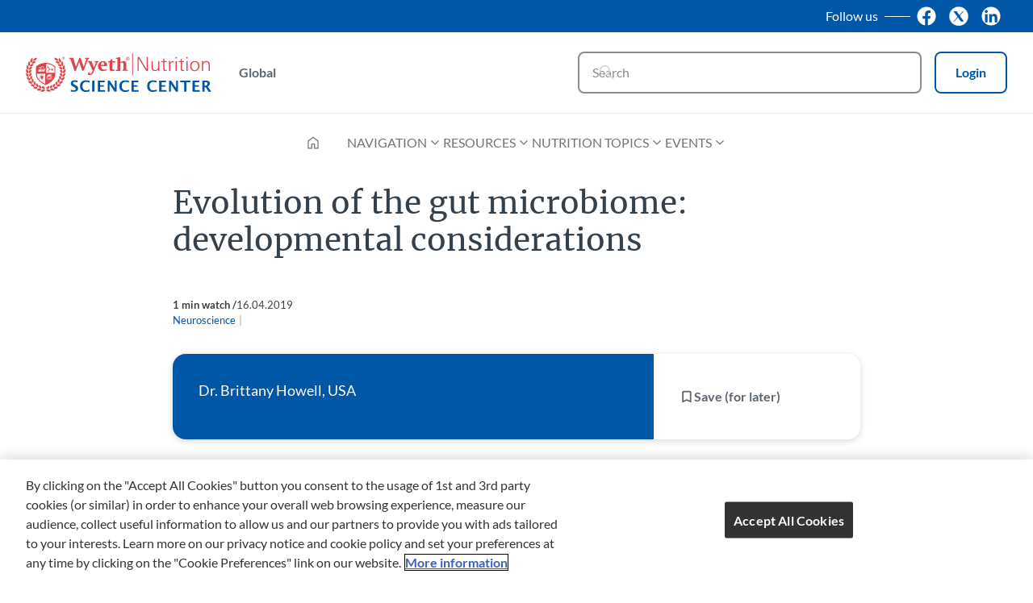

--- FILE ---
content_type: text/html; charset=UTF-8
request_url: https://wyethnutritionsc.org/brain-development/evolution-gut-microbiome-developmental-considerations
body_size: 13241
content:
<!DOCTYPE html>
<html  lang="en" dir="ltr" prefix="content: http://purl.org/rss/1.0/modules/content/  dc: http://purl.org/dc/terms/  foaf: http://xmlns.com/foaf/0.1/  og: http://ogp.me/ns#  rdfs: http://www.w3.org/2000/01/rdf-schema#  schema: http://schema.org/  sioc: http://rdfs.org/sioc/ns#  sioct: http://rdfs.org/sioc/types#  skos: http://www.w3.org/2004/02/skos/core#  xsd: http://www.w3.org/2001/XMLSchema# ">
  <head>
    <meta charset="utf-8">
<script>var dataLayer_tags = {"event":"fireTags","siteInformation":{"zone":"Global","country":"Switzerland","business":"Nutrition","brand":"Wyeth","subBrand":"Wyeth","businessUnit":"Wyeth Infant Nutrition","language":"English","technology":"Drupal","properties":"CRM","siteInformation":"Wyeth Nutrition Science Center Global","siteType":"Site","digiPiID":"DIG0024862","websiteUrl":"wyethnutritionsc.org","statusHttps":"200","propertyStatus":"live","goLiveDate":"03\/05\/2019","siteCategory":"Maternal and Infant Nutrition","targetAudience":"B2B"},"pageInformation":{"pageCategory":"Video","pageName":"Evolution of the gut microbiome: developmental considerations","pageSection":"Content","pageSubsection":"Brain Development"},"userInformation":{"deviceType":"","gaClientID":""}};</script>
<script>window.dataLayer = window.dataLayer || []; window.dataLayer.push(dataLayer_tags);</script>
<style>.async-hide { opacity: 0 !important }</style>
<meta name="description" content="Dr. Brittany Howell, USA">
<link rel="canonical" href="https://wyethnutritionsc.org/brain-development/evolution-gut-microbiome-developmental-considerations">
<meta property="og:site_name" content="Wyeth Nutrition Science Center">
<meta property="og:type" content="video">
<meta property="og:url" content="https://wyethnutritionsc.org/brain-development/evolution-gut-microbiome-developmental-considerations">
<meta property="og:title" content="Evolution of the gut microbiome: developmental considerations">
<meta property="og:description" content="Dr. Brittany Howell, USA">
<meta property="og:image:width" content="1200">
<meta property="og:image:height" content="630">
<meta name="twitter:card" content="summary_large_image">
<meta name="twitter:title" content="Evolution of the gut microbiome: developmental considerations">
<meta name="twitter:description" content="Dr. Brittany Howell, USA">
<meta name="twitter:image" content="https://wyethnutritionsc.org/sites/default/files/styles/opengraph_1200x630/public/2019-04/Brittany-Howell-2019-1.jpg.webp?itok=OVp1wT2m">
<meta name="google-site-verification" content="641kVhYs1GBzthK03rnlqOYpl_btgHbC06iHosH28oY">
<script>var outdatedBrowserMessageSettings = {"lowerThan":"gridColumn","destination":"https:\/\/wyethnutritionsc.org\/outdated-browser-warning"};</script>
<meta name="MobileOptimized" content="width">
<meta name="HandheldFriendly" content="true">
<meta name="viewport" content="width=device-width, initial-scale=1.0">
<script type="application/ld+json">{
    "@context": "https://schema.org",
    "@graph": [
        {
            "@type": "Article",
            "name": "Evolution of the gut microbiome: developmental considerations",
            "headline": "Evolution of the gut microbiome: developmental considerations",
            "about": "Neuroscience",
            "description": "Dr. Brittany Howell, USA"
        }
    ]
}</script>
<link rel="icon" href="/themes/custom/wnsc_medical_platform/favicon.ico" type="image/vnd.microsoft.icon">
<script>(function(a,s,y,n,c,h,i,d,e){s.className+=' '+y;h.start=1*new Date;
  h.end=i=function(){s.className=s.className.replace(RegExp(' ?'+y),'')};
  (a[n]=a[n]||[]).hide=h;setTimeout(function(){i();h.end=null},c);h.timeout=c;
  })(window,document.documentElement,'async-hide','dataLayer',4000,
  {'OPT-MBTP8QC':true});</script>
<script async src="https://www.googleoptimize.com/optimize.js?id=OPT-MBTP8QC" onerror="if (window.dataLayer.hide.end) { window.dataLayer.hide.end(); }"></script>

    <title>Evolution of the gut microbiome: developmental considerations | Wyeth Nutrition Science Center</title>
    <link rel="stylesheet" media="all" href="/sites/default/files/css/css__jVJ8fMf8pyZkfspaGLP0JqQxDUVNFCpw3Bcax-OzXA.css?delta=0&amp;language=en&amp;theme=wnsc_medical_platform&amp;include=[base64]">
<link rel="stylesheet" media="all" href="/sites/default/files/css/css_WKBesTS3y-hFbiqcR-Znhp5dx31fcUuE5NuIeXPyQLM.css?delta=1&amp;language=en&amp;theme=wnsc_medical_platform&amp;include=[base64]">
<link rel="stylesheet" media="all" href="/sites/default/files/css/css_3A1ZtPm8GMzjc7UZdEtKL9yBGVO2rv-mFXC28sqELac.css?delta=2&amp;language=en&amp;theme=wnsc_medical_platform&amp;include=[base64]">

    <script type="application/json" data-drupal-selector="drupal-settings-json">{"path":{"baseUrl":"\/","pathPrefix":"","currentPath":"node\/773","currentPathIsAdmin":false,"isFront":false,"currentLanguage":"en","currentPathUrl":"https:\/\/wyethnutritionsc.org\/brain-development\/evolution-gut-microbiome-developmental-considerations","loginPath":"\/user\/login","registrationPath":"\/user\/register","loginReturnPageExcludePaths":["\/user\/login","\/user\/password","\/user\/register"]},"pluralDelimiter":"\u0003","suppressDeprecationErrors":true,"gtag":{"tagId":"G-53KL74D2CL","consentMode":false,"otherIds":[],"events":[],"additionalConfigInfo":[]},"ajaxPageState":{"libraries":"[base64]","theme":"wnsc_medical_platform","theme_token":null},"ajaxTrustedUrl":{"form_action_p_pvdeGsVG5zNF_XLGPTvYSKCf43t8qZYSwcfZl2uzM":true,"":true,"\/brain-development\/evolution-gut-microbiome-developmental-considerations":true,"\/search":true},"gtm":{"tagId":null,"settings":{"hostname":"www.googletagmanager.com","data_layer":"dataLayer","include_classes":false,"allowlist_classes":"","blocklist_classes":"","include_environment":false,"environment_id":"","environment_token":""},"tagIds":["GTM-KC9GTQ"],"hostnames":{"GTM-KC9GTQ":"www.googletagmanager.com"}},"back_to_top":{"back_to_top_button_trigger":null,"back_to_top_speed":1200,"back_to_top_prevent_on_mobile":false,"back_to_top_prevent_in_admin":true,"back_to_top_button_type":"image","back_to_top_button_text":"Back to top"},"clientside_validation_jquery":{"validate_all_ajax_forms":2,"force_validate_on_blur":false,"messages":{"required":"This field is required.","remote":"Please fix this field.","email":"Please enter a valid email address.","url":"Please enter a valid URL.","date":"Please enter a valid date.","dateISO":"Please enter a valid date (ISO).","number":"Please enter a valid number.","digits":"Please enter only digits.","equalTo":"Please enter the same value again.","maxlength":"Please enter no more than {0} characters.","minlength":"Please enter at least {0} characters.","rangelength":"Please enter a value between {0} and {1} characters long.","range":"Please enter a value between {0} and {1}.","max":"Please enter a value less than or equal to {0}.","min":"Please enter a value greater than or equal to {0}.","step":"Please enter a multiple of {0}."}},"ln_datalayer":{"data":{"module_name":"Lightnest Data Layer","module_version":"4.1.0","content_id":"773","content_name":"Evolution of the gut microbiome: developmental considerations","content_type":"video"}},"np_datalayer":{"data":{"module_id":"np_datalayer","module_name":"NP Datalayer","module_version":null},"eventsByCss":[]},"np_notification_bar":{"cookie_prefix":"MP_","entities":{"popup":[{"id":"1","plugin_id":"popup","name":"HCP confirmation","use_ajax":"0","rendered_content":"\u003Cdiv class=\u0022notification-bar\u0022\u003E\n    \u003Cdiv class=\u0022notification-bar__text\u0022\u003E\u003Cp class=\u0022text-align-center\u0022\u003EYou are about to enter Wyeth Nutrition Science Center (WNSC)\u0026nbsp;website, eResources for Professionals.\u003C\/p\u003E\u003Cp class=\u0022text-align-center\u0022\u003E\u003Cstrong\u003EThis website is intended for Healthcare Professionals only.\u003C\/strong\u003E\u003C\/p\u003E\u003C\/div\u003E\n\u003C\/div\u003E\n","title":"Wyeth Nutrition Science Center","delay":"0","additional_classes":"","is_exit_intent":0,"buttons":{"action":{"display_button":1,"text":"I am a healthcare professional","url":"","id":""},"close":{"display_button":1,"action":"redirect","url":"\/","text":"I do not wish to proceed","id":""}},"device_type":[],"onclose_cookies_impact":0,"display_periods":[],"cookie":{"active":"1","lifetime":"30","domain":".wyethnutritionsc.org","secure":true,"path":"\/"}}]}},"medical_platform_datalayer":{"data":{"module_id":"medical_platform_datalayer","module_name":"Medical platform Data Layer","module_version":"1.0.0","content_type":"video","content_id":"773","content_name":"Evolution of the gut microbiome: developmental considerations"}},"google_tag_events":{"enabled":true,"weights":[]},"nodeviewcount":{"url":"\/nodeviewcount\/updateCounter","data":{"773":{"nid":"773","uid":0,"uip":"18.117.123.166","view_mode":"full"}}},"category_terms":"103","recently_viewed":{"count":15,"lifespan":3600000,"node":{"id":"773","html":"\n\n\u003Cdiv about=\u0022https:\/\/wyethnutritionsc.org\/brain-development\/evolution-gut-microbiome-developmental-considerations\u0022 data-node-type=\u0022video\u0022 data-node-title=\u0022Evolution of the gut microbiome: developmental considerations\u0022 data-node-id=\u0022773\u0022 class=\u0022video video--card-m-recently-viewed card card--m\u0022\u003E\n  \u003Cdiv class=\u0022card__image\u0022\u003E\n              \n          \u003Cpicture\u003E\n                  \u003Csource srcset=\u0022\/sites\/default\/files\/styles\/card_m_desktop\/public\/2019-04\/Brittany-Howell-2019-1.jpg.webp?itok=qoo8J7Th 1x, \/sites\/default\/files\/styles\/card_m_desktop_2x\/public\/2019-04\/Brittany-Howell-2019-1.jpg.webp?itok=yEiSltH6 2x\u0022 media=\u0022(min-width: 600px)\u0022 type=\u0022image\/webp\u0022 width=\u0022316\u0022 height=\u0022208\u0022\u003E\n              \u003Csource srcset=\u0022\/sites\/default\/files\/styles\/card_m_mobile\/public\/2019-04\/Brittany-Howell-2019-1.jpg.webp?itok=V-104Odm 1x, \/sites\/default\/files\/styles\/card_m_l_xl_mobile_2x\/public\/2019-04\/Brittany-Howell-2019-1.jpg.webp?itok=toToBhAy 2x\u0022 type=\u0022image\/webp\u0022 width=\u0022559\u0022 height=\u0022382\u0022\u003E\n                  \u003Cimg loading=\u0022lazy\u0022 width=\u0022559\u0022 height=\u0022382\u0022 decoding=\u0022async\u0022 src=\u0022\/sites\/default\/files\/styles\/card_m_mobile\/public\/2019-04\/Brittany-Howell-2019-1.jpg.webp?itok=V-104Odm\u0022 alt=\u0022Evolution of the gut microbiome: developmental considerations\u0022 typeof=\u0022foaf:Image\u0022\u003E\n\n  \u003C\/picture\u003E\n\n\n\n    \u003C\/div\u003E\n\n  \u003Cdiv class=\u0022card__content\u0022\u003E\n    \n              \u003Ca href=\u0022https:\/\/wyethnutritionsc.org\/brain-development\/evolution-gut-microbiome-developmental-considerations\u0022 class=\u0022card__link sr-only\u0022 aria-label=\u0022Evolution of the gut microbiome: developmental considerations\u0022\u003EEvolution of the gut microbiome: developmental considerations\u003C\/a\u003E            \u003Cdiv class=\u0022card__main-info\u0022\u003E\n            \u003Cp class=\u0022h5 card__title\u0022 role=\u0022heading\u0022 aria-level=\u00223\u0022\u003E\n              Evolution of the gut microbiome: developmental considerations\n\n          \u003C\/p\u003E\n                \n          \u003C\/div\u003E\n                                                  \n    \u003Cdiv class=\u0022card__actions\u0022\u003E\n                    \n        \n    \u003C\/div\u003E\n  \u003C\/div\u003E\n\u003C\/div\u003E\n"}},"ajax":{"edit-submit":{"#attributes":{"id":"btn_cta_open_sign_in_email"},"event":"mousedown","keypress":true,"prevent":"click","url":null,"httpMethod":"POST","dialogType":"ajax","submit":{"_triggering_element_name":"op","_triggering_element_value":"Login"}}},"medical_platform_registration":{"characterLength":8},"search_api_autocomplete":{"np_search":{"auto_submit":true}},"np_market_regions":{"modal_content":"\u003Cdiv class=\u0022platform_modal-content\u0022\u003E\n  \u003Cbutton class=\u0022platform_modal-close btn-icon btn-rounded btn-transparent\u0022 aria-label=\u0022Close\u0022\u003E\n    \u003Ci class=\u0022material-symbols close\u0022 aria-label=\u0022close\u0022 role=\u0022img\u0022\u003E\u003C\/i\u003E\n  \u003C\/button\u003E\n      \u003Cp class=\u0022h2 platform_modal-content__title\u0022 role=\u0022heading\u0022 aria-level=\u00222\u0022\u003EChoose your preferred market\u003C\/p\u003E\n    \u003Cdiv class=\u0022platform_modal-content__wrapper\u0022\u003E\n    \u003Cdiv class=\u0022np-market-regions np-market-regions--single-region\u0022\u003E\u003Cdiv class=\u0022np-market-regions__header\u0022\u003E\u003C\/div\u003E\u003Cdiv class=\u0022np-market-regions__regions\u0022\u003E\u003Cdiv class=\u0022np-market-regions__region np-market-regions__region--worldwide\u0022\u003E\u003Cul class=\u0022np-market-regions__region__markets\u0022\u003E\u003Cli class=\u0022np-market-regions__region__market np-market-regions__region__market--africa\u0022\u003E\u003Ca href=\u0022\/np-market-redirect?market_id=africa\u0022\u003EAfrica\u003C\/a\u003E\u003C\/li\u003E\u003Cli class=\u0022np-market-regions__region__market np-market-regions__region__market--hong-kong\u0022\u003E\u003Ca href=\u0022\/np-market-redirect?market_id=hong_kong\u0022\u003EHong Kong\u003C\/a\u003E\u003C\/li\u003E\u003Cli class=\u0022np-market-regions__region__market np-market-regions__region__market--indonesia\u0022\u003E\u003Ca href=\u0022\/np-market-redirect?market_id=indonesia\u0022\u003EIndonesia\u003C\/a\u003E\u003C\/li\u003E\u003Cli class=\u0022np-market-regions__region__market np-market-regions__region__market--taiwan\u0022\u003E\u003Ca href=\u0022\/np-market-redirect?market_id=taiwan\u0022\u003ETaiwan\u003C\/a\u003E\u003C\/li\u003E\u003Cli class=\u0022np-market-regions__region__market np-market-regions__region__market--philippines\u0022\u003E\u003Ca href=\u0022\/np-market-redirect?market_id=philippines\u0022\u003EPhilippines\u003C\/a\u003E\u003C\/li\u003E\u003C\/ul\u003E\u003C\/div\u003E\u003C\/div\u003E\u003C\/div\u003E\n  \u003C\/div\u003E\n\u003C\/div\u003E\n"},"user":{"uid":0,"permissionsHash":"d9cc3b8e4cae681e36a89fdb55b8fca28d1404ffcd5db9d1695dc666cb0ff116"}}</script>
<script src="/sites/default/files/js/js_ay_-FB1SUwNZyq7dcLph4j_wonPIospVuFv9s6JEVKM.js?scope=header&amp;delta=0&amp;language=en&amp;theme=wnsc_medical_platform&amp;include=[base64]"></script>
<script src="/modules/contrib/google_tag/js/gtag.js?t99995"></script>
<script src="/modules/contrib/google_tag/js/gtm.js?t99995"></script>


          <script src="/modules/contrib/seckit/js/seckit.document_write.js"></script>
        <link type="text/css" rel="stylesheet" id="seckit-clickjacking-no-body" media="all" href="/modules/contrib/seckit/css/seckit.no_body.css">
        <!-- stop SecKit protection -->
        <noscript>
        <link type="text/css" rel="stylesheet" id="seckit-clickjacking-noscript-tag" media="all" href="/modules/contrib/seckit/css/seckit.noscript_tag.css">
        </noscript></head>
  <body class="domain-main path-node page-node-type-video" id="top">        <noscript>
        <div id="seckit-noscript-tag">
          Sorry, you need to enable JavaScript to visit this website.
        </div>
        </noscript>
    <a href="#main-content" class="visually-hidden focusable skip-link">
      Skip to main content
    </a>
    <noscript><iframe src="https://www.googletagmanager.com/ns.html?id=GTM-KC9GTQ"
                  height="0" width="0" style="display:none;visibility:hidden"></iframe></noscript>

      <div class="dialog-off-canvas-main-canvas" data-off-canvas-main-canvas>
      <main class="grid page-content">
              <div class="user-area">
        <header class="header" id="header">
                                      <div id="block-medical-platform-header-block--2" data-block-plugin-id="medical_platform_header_block" class="block block-medical-platform-header-and-footer-blocks block-medical-platform-header-block">
  
    
      
  <div class="medical_platform_header_block__top move-header__hidden">
    <div class="medical_platform_header_block__top-container">
                    <div class="medical_platform_header_block__social social">
                      <span class="social__title hide-small">Follow us</span>
                                <div class="social__link">
                              <a href="https://www.facebook.com/WyethNutritionScienceCenter/" target="_blank" title="Facebook">
                                        <img
                        src="/sites/default/files/np-stay-with-us-icons/fb-svg.svg"
                        alt="Facebook"
                        data-action=""
                        width="24" height="24">
                                  </a>
                          </div>
                      <div class="social__link">
                              <a href="https://twitter.com/WNSC_Global/" target="_blank" title="Twitter">
                                        <img
                        src="/sites/default/files/np-stay-with-us-icons/tw-new.svg"
                        alt="Twitter"
                        data-action=""
                        width="24" height="24">
                                  </a>
                          </div>
                      <div class="social__link">
                              <a href="https://www.linkedin.com/company/wyethnutritionsc/" target="_blank" title="Linkedin">
                                        <img
                        src="/sites/default/files/np-stay-with-us-icons/in-svg.svg"
                        alt="Linkedin"
                        data-action=""
                        width="24" height="24">
                                  </a>
                          </div>
                  </div>
                            </div>
  </div>
<div class="medical_platform_header_block__middle">
  <div class="medical_platform_header_block__logo">
          <a href="/" title="Home" rel="home" class="site-logo">
        <img src="/themes/custom/wnsc_medical_platform/logo.svg" alt="Home" width="230"
             height="48"/>
      </a>
      </div>
      <div class="medical_platform_header_block__regionswitcher-wrapper move-header__hidden">
      <button class="btn-ghost btn-extra-small btn-abstract np-market-regions-switcher" data-np-market-regions-switcher role="button">Global</button>

    </div>
        <div class="medical_platform_header_block__search move-header__hidden">
      <form class="views-exposed-form views-exposed-form-np-search-search-results-block bef-exposed-form medical_platform-header-search-form form js-form" data-bef-auto-submit-full-form="" data-bef-auto-submit="" data-bef-auto-submit-delay="500" data-drupal-selector="medical-platform-header-views-exposed-form-np-search-search-results-block" action="/search" method="post" id="medical_platform_header-views-exposed-form-np-search-search-results-block" accept-charset="UTF-8">
  

    <div class="form-item form-item--search-api-autocomplete form-item--text js-form-item js-form-type-search-api-autocomplete">
      
        <input placeholder="Search" data-drupal-selector="edit-text" data-search-api-autocomplete-search="np_search" class="form-autocomplete form-text" data-autocomplete-path="/search_api_autocomplete/np_search?display=search_results_block&amp;&amp;filter=text" data-msg-maxlength="This field field has a maximum length of 128." type="text" id="edit-text" name="text" value="" size="30" maxlength="128" aria-label="Search" />

        </div>
<input autocomplete="off" data-drupal-selector="form-kz-jc806thtay2urcwds47ycub5pu294n8w89emty4m" type="hidden" name="form_build_id" value="form-KZ_jC806tHtAY2URcwds47YCub5pu294N8w89EMTY4M" />
<input data-drupal-selector="edit-medical-platform-search-form" type="hidden" name="form_id" value="medical_platform_search_form" />
<div data-drupal-selector="edit-actions-2" class="form-actions js-form-wrapper form-wrapper" id="edit-actions--2"><button data-bef-auto-submit-click="" data-drupal-selector="edit-submit-np-search" data-twig-suggestion="mp_search_form_submit" type="submit" id="edit-submit-np-search" value="Search" class="button js-form-submit form-submit mp-search-form__submit btn-transparent btn-icon btn-medium" aria-label="Submit search">
  <i class="material-symbols search" role="img" aria-label="search"></i>
</button>
</div>


</form>

    </div>
              <div class="medical_platform_header_block__user-login move-header__hidden">
        <a class="btn-secondary btn-abstract btn-small user-top-block__login" href="/user/login"
           rel="nofollow">Login</a>
      </div>
                    <button class="btn-ghost btn-icon btn-extra-small btn-open-mobile-menu hide-large" type="button"
            aria-label="Open mobile menu"><i class="material-symbols menu" aria-label="menu" role="img"></i>
    </button>
  </div>
  <div class="medical_platform_header_block__bottom">
          <nav class="medical_platform_header_block__menu is-mobile-search">
                  <div class="medical_platform_header_block__home_icon menu__item hide-small hide-medium">
            <a href="/" title="Home" rel="home"
               class="home-icon link link-icon"><i
                class="material-symbols home" role="img" aria-label="home"></i></a>
          </div>
                


    
          <ul class="menu menu__main menu--level-1">
                            <li class="menu__item menu__item--expanded">
                          <button class="btn-transparent link btn-open-submenu" tabindex="0" aria-expanded="false"
                      aria-label="Navigation">Navigation<i class="material-symbols expand_more arrow" role="img" aria-label="expand more"></i>
              </button>
                                          
    
      
        <ul class="menu menu__main menu--level-2">
                                  <li class="menu__item">
                              <a href="/brain-academy" class="link" data-drupal-link-system-path="taxonomy/term/58">Brain Academy</a>
                                        </li>
                                  <li class="menu__item">
                              <a href="/gut-academy" class="link" data-drupal-link-system-path="taxonomy/term/64">Gut Academy</a>
                                        </li>
                                  <li class="menu__item">
                              <a href="/hmo-academy" class="link" data-drupal-link-system-path="taxonomy/term/71">HMO Academy</a>
                                        </li>
                  </ul>

      
    
  
                      </li>
                            <li class="menu__item menu__item--expanded">
                          <button class="btn-transparent link btn-open-submenu" tabindex="0" aria-expanded="false"
                      aria-label="Resources">Resources<i class="material-symbols expand_more arrow" role="img" aria-label="expand more"></i>
              </button>
                                          
    
      
                        
        <div class="menu menu__main menu--level-2 wrapper-for-several-ul-tags">
          <ul class="submenu">
                                        <li class="menu__item">
                                  <a href="/videos" class="link" data-drupal-link-system-path="node/862">Videos</a>
                                              </li>
                                        <li class="menu__item">
                                  <a href="/infographics" class="link" data-drupal-link-system-path="node/1086"> Infographics</a>
                                              </li>
                                        <li class="menu__item">
                                  <a href="/podcasts" class="link" data-drupal-link-system-path="node/864">Podcasts</a>
                                              </li>
                                        <li class="menu__item">
                                  <a href="/articles" class="link" data-drupal-link-system-path="node/863">Publications</a>
                                              </li>
                                        <li class="menu__item">
                                  <a href="/newsletters" class="link" data-drupal-link-system-path="taxonomy/term/18">Newsletter</a>
                                              </li>
                      </ul>
          <span class="submenu-separator"></span>
          <ul class="submenu">
                                        <li class="menu__item">
                                  <a href="/e-learning-programs" class="link" data-drupal-link-system-path="node/495">E-Learning Programs</a>
                                              </li>
                      </ul>

        </div>

      
    
  
                      </li>
                            <li class="menu__item menu__item--expanded">
                          <button class="btn-transparent link btn-open-submenu" tabindex="0" aria-expanded="false"
                      aria-label="Nutrition Topics">Nutrition Topics<i class="material-symbols expand_more arrow" role="img" aria-label="expand more"></i>
              </button>
                                          
    
      
                        
        <div class="menu menu__main menu--level-2 wrapper-for-several-ul-tags">
          <ul class="submenu">
                                        <li class="menu__item">
                                  <a href="/allergies-immunity" class="link" data-drupal-link-system-path="taxonomy/term/19">Allergies - immunity</a>
                                              </li>
                                        <li class="menu__item">
                                  <a href="/brain-development" class="link" data-drupal-link-system-path="taxonomy/term/20">Brain Development</a>
                                              </li>
                                        <li class="menu__item">
                                  <a href="/public-health" class="link" data-drupal-link-system-path="taxonomy/term/21">Public Health</a>
                                              </li>
                                        <li class="menu__item">
                                  <a href="/general-nutrition" class="link" data-drupal-link-system-path="taxonomy/term/22">General Nutrition</a>
                                              </li>
                                        <li class="menu__item">
                                  <a href="/gastroenterology" class="link" data-drupal-link-system-path="taxonomy/term/23">Gastroenterology</a>
                                              </li>
                      </ul>
          <span class="submenu-separator"></span>
          <ul class="submenu">
                                        <li class="menu__item">
                                  <a href="/neonatology" class="link" data-drupal-link-system-path="taxonomy/term/24">Neonatology</a>
                                              </li>
                                        <li class="menu__item">
                                  <a href="/pre-term-nutrition" class="link" data-drupal-link-system-path="taxonomy/term/25">Pre-term Nutrition</a>
                                              </li>
                                        <li class="menu__item">
                                  <a href="/hmo" class="link" data-drupal-link-system-path="taxonomy/term/26">Human Milk Oligosaccharides (HMO)</a>
                                              </li>
                                        <li class="menu__item">
                                  <a href="/maternal-nutrition" class="link" data-drupal-link-system-path="taxonomy/term/132">Maternal Nutrition</a>
                                              </li>
                      </ul>

        </div>

      
    
  
                      </li>
                            <li class="menu__item menu__item--expanded">
                          <button class="btn-transparent link btn-open-submenu" tabindex="0" aria-expanded="false"
                      aria-label="Events">Events<i class="material-symbols expand_more arrow" role="img" aria-label="expand more"></i>
              </button>
                                          
    
      
        <ul class="menu menu__main menu--level-2">
                                  <li class="menu__item">
                              <a href="/wnsc-conferences" class="link" data-drupal-link-system-path="taxonomy/term/28">WNSC Events</a>
                                        </li>
                                  <li class="menu__item">
                              <a href="/events/external-conferences" class="link" data-drupal-link-system-path="taxonomy/term/129">External conferences</a>
                                        </li>
                  </ul>

      
    
  
                      </li>
              </ul>

    
  


                <button class="btn-close-mobile-menu btn-transparent btn-icon btn-rounded hide-large" type="button"
                aria-label="Close mobile menu"><i class="material-symbols close"
                                                            aria-label="close" role="img"></i>
        </button>
      </nav>
      </div>

  </div>


                              </header>
      </div>
    
              <div class="content-area full-page-width">
        <div class="pos-content-area">
          
            <div id="main-content" class="region--content">
    <div data-drupal-messages-fallback class="hidden"></div><div id="block-content" data-block-plugin-id="system_main_block" class="block block-system block-system-main-block">
  
    
      

<article about="https://wyethnutritionsc.org/brain-development/evolution-gut-microbiome-developmental-considerations" class="video video--full">
  
  
        <h1 class="node-title">Evolution of the gut microbiome: developmental considerations</h1>


    

  <div class="node-info">
    <div class="node-info__top">
              <span class="node-info__watch-time">  <span class="video-watch-time">
  1&nbsp;min watch
</span>

 / </span>
            <span class="node-info__time mp-publication-date mp-publication-date--full">
      <time datetime="2019-04-16T13:38:58">16.04.2019</time>

  </span>

    </div>
          <div class="node-info__topics-block">
              <span class="topic">Neuroscience</span>
  
              </div>
      </div>

      
  
  
  <div class="abstract-block ">
          <div class="abstract-block__text">
          <p>Dr. Brittany Howell, USA</p>


      </div>
    
    <div class="abstract-block__buttons">
      
      <a href="/mp-locked-content-popup" class="use-ajax locked-link--is-locked mp-locked-content-popup-link locked-link link" data-dialog-type="platform_modal" data-dialog-options="{&quot;width&quot;:&quot;auto&quot;,&quot;title&quot;:&quot;&quot;,&quot;dialogClass&quot;:[&quot;front-modal&quot;,&quot;mp-locked-content-popup&quot;],&quot;autoResize&quot;:&quot;true&quot;,&quot;closeText&quot;:&quot;\u00d7&quot;}" role="button"><span class="link link-icon flag-link">
  <i class="material-symbols bookmark" aria-label="bookmark" role="img"></i>
  <span class="flag-text">Save (for later)</span>
</span>
</a>
      
      
    </div>
  </div>

  <div class="content pos-content-area">
      


    
    
    

<div class="locked-content-disclaimer">
        <div class="locked-content-disclaimer__notification-text">
      <span class="locked-content-disclaimer__notification-text__icon">
        <i class="material-symbols lock" aria-label="lock" role="img"></i>
      </span>
      <p class="h5 text-center">This content is for registered users only.<br>Registration is free and reserved for healthcare professionals.</p>
    </div>
        <form class="user-login-form pwd-see form js-form" data-drupal-selector="user-login-form" autocomplete="off" action="/brain-development/evolution-gut-microbiome-developmental-considerations" method="post" id="user-login-form" accept-charset="UTF-8">
  
<div  class="user-login-form pwd-see form js-form" data-drupal-selector="user-login-form" autocomplete="off">
  
  <input autocomplete="off" data-drupal-selector="form-udkf364pf0k-uxxljgx7hgjdfa9p4trhxhre-ugnyii" type="hidden" name="form_build_id" value="form-udKF364pF0k_uXxLJgx7HGjDFa9p4TrhXHRe_UgNYII" />

  <input data-drupal-selector="edit-user-login-form" type="hidden" name="form_id" value="user_login_form" />

  

  
      <p class="h4 block__social-title" role="heading" aria-level="2">Sign in with social</p>

    <div class="block__social">
      
      <div data-drupal-selector="edit-social" id="edit-social" class="js-form-wrapper form-wrapper">
<a href="/user/login/facebook" class="social-auth-link facebook-auth-link btn" data-original-url="/user/login/facebook"><i class="fa fa-facebook"></i>Facebook</a><a href="/user/login/google" class="social-auth-link google-auth-link btn" data-original-url="/user/login/google"><i class="fa fa-google"></i>Google</a><a href="/user/login/linkedin" class="social-auth-link linkedin-auth-link btn" data-original-url="/user/login/linkedin"><i class="fa fa-linkedin"></i>LinkedIn</a>
</div>

    </div>
  
  <p class="h4 block__social-title" role="heading" aria-level="2">Sign in with e-mail</p>
  <button type="button" class="btn-open-form" data-toggle="collapse" data-target="#contentLogin"
          id="btn_cta_sign_in_email" aria-expanded="false" aria-label="Email">
    <i class="material-symbols mail" aria-label="mail" role="img"></i>
    Email
  </button>

  <div class="collapse" id="contentLogin">
    <div class="form-item form-item--textfield form-item--name js-form-item js-form-type-textfield">
      <label for="edit-name" class="js-form-required form-required">E-mail</label>
        <input autocorrect="none" autocapitalize="none" spellcheck="false" autofocus="autofocus" autocomplete="username" placeholder="E-mail" data-drupal-selector="edit-name" data-msg-maxlength="E-mail field has a maximum length of 60." data-msg-required="E-mail field is required." type="text" id="edit-name" name="name" value="" size="60" maxlength="60" class="form-text required" required="required" aria-required="true" />

        </div>

    <div class="form-item form-item--password form-item--pass js-form-item js-form-type-password">
      <label for="edit-pass" class="js-form-required form-required">Password</label>
        <input autocomplete="off" placeholder="Password" data-drupal-selector="edit-pass" data-msg-maxlength="Password field has a maximum length of 128." data-msg-required="Password field is required." type="password" id="edit-pass" name="pass" size="60" maxlength="128" class="form-text required" required="required" aria-required="true" />

        </div>

    <div class="form-item form-item--checkbox form-item--persistent-login js-form-item js-form-type-checkbox">
        <input data-drupal-selector="edit-persistent-login" type="checkbox" id="edit-persistent-login" name="persistent_login" value="1" class="form-checkbox" />

        <label for="edit-persistent-login" class="option">Keep me signed-in for 14 days instead of 20 minutes</label>
      </div>

    
    <div data-drupal-selector="edit-actions" class="form-actions js-form-wrapper form-wrapper" id="edit-actions"><input id="btn_cta_sign_in_email" class="btn btn-secondary button js-form-submit form-submit" data-drupal-selector="edit-submit" type="submit" name="op" value="Login" />
</div>


    <a href="/user/password" class="forgot-link" data-drupal-selector="edit-forgot-link" id="edit-forgot-link">Forgotten your password?</a>

    
  </div>

      <span class="not-member-text">
      Not a member?
    </span>
    <a href="/user/register" class="btn btn-primary">Register</a>
  </div>

</form>

    </div>

          
    <div class="paragraph share-block">
      <span class="share-block__label" role="heading" aria-level="3">Share</span>
        <ul class="share-block__links">
                    <li>
        <a    target="_blank"   class="facebook-share social-media-icon mp-gtm-events--share share"  href="http://www.facebook.com/share.php?u=https://wyethnutritionsc.org/brain-development/evolution-gut-microbiome-developmental-considerations&amp;title=Evolution of the gut microbiome: developmental considerations"
          title="Facebook">
                      <img alt="Share with Facebook" src="/sites/default/files/icons/fb.svg" width="40" height="36">
                  </a>
      </li>
                <li>
        <a    target="_blank"   class="linkedin social-media-icon mp-gtm-events--share share"  href="http://www.linkedin.com/shareArticle?mini=true&amp;url=https://wyethnutritionsc.org/brain-development/evolution-gut-microbiome-developmental-considerations&amp;title=Evolution of the gut microbiome: developmental considerations&amp;source=https://wyethnutritionsc.org/brain-development/evolution-gut-microbiome-developmental-considerations"
          title="Linkedin">
                      <img alt="Share with Linkedin" src="/sites/default/files/icons/in.svg" width="40" height="36">
                  </a>
      </li>
                <li>
        <a    target="_blank"   class="twitter social-media-icon mp-gtm-events--share share"  href="https://twitter.com/intent/tweet?url=https://wyethnutritionsc.org/brain-development/evolution-gut-microbiome-developmental-considerations&amp;status=Evolution of the gut microbiome: developmental considerations+https://wyethnutritionsc.org/brain-development/evolution-gut-microbiome-developmental-considerations"
          title="Twitter">
                      <img alt="Share with Twitter" src="/sites/default/files/icons/tw-new.svg" width="40" height="36">
                  </a>
      </li>
                <li>
        <a      class="email mp-gtm-events--share share"  href="mailto:?subject=Evolution of the gut microbiome: developmental considerations&amp;body=Check%20out%20this%20site%20https://wyethnutritionsc.org/brain-development/evolution-gut-microbiome-developmental-considerations"
          title="Email">
                      <img alt="Share with Email" src="/sites/default/files/icons/email.svg" width="40" height="36">
                  </a>
      </li>
                <li>
        <a    target="_blank"   class="social-media-icon mp-gtm-events--share share"  href="http://tumblr.com/widgets/share/tool?canonicalUrl=https://wyethnutritionsc.org/brain-development/evolution-gut-microbiome-developmental-considerations"
          title="Tumblr">
                      <img alt="Share with Tumblr" src="/sites/default/files/icons/tumblr-svg.svg" width="40" height="36">
                  </a>
      </li>
                <li>
        <a    target="_blank"   class="social-media-icon mp-gtm-events--share share"  href="https://www.pinterest.com/pin/create/button/"
          title="Pin it">
                      <img alt="Share with Pin it" src="/sites/default/files/icons/pinterest.svg" width="40" height="36">
                  </a>
      </li>
      </ul>

    </div>
  
      <div class="paragraph paragraph--type--block-references recommended-reading-block">
    <p class="h4 paragraph-title" role="heading" aria-level="2">If you liked this post you may also like</p>
          <p class="recommended-reading-block__locked-message text-align-center">Please <a href="/user/login" class="btn-extra-small btn-secondary btn-inline">log in</a> to your profile so we can show recommended content.</p>
      </div>

    


<div id="recently-viewed-node" class="paragraph paragraph--type--np-cards"><div class="cards-container"></div></div>

  </div>
</article>

  </div>

  </div>

          
        </div>
      </div>
    
                      <footer class="footer">
            <div id="block-medical-platform-footer-block--2" data-block-plugin-id="medical_platform_footer_block" class="block block-medical-platform-header-and-footer-blocks block-medical-platform-footer-block">
  
    
      

<div class="medical_platform_footer_block__top">
      
        <ul class="menu menu--level-1">
                  <li class="menu__item">
                  <a href="/privacy-policy" class="link" data-drupal-link-system-path="node/982">Privacy Policy</a>
                      </li>
                <li class="menu__item">
                  <a href="/terms-and-conditions" class="link" data-drupal-link-system-path="node/984">Terms &amp; Conditions</a>
                      </li>
                <li class="menu__item">
                  <a href="/cookies-policy" class="link" data-drupal-link-system-path="node/983">Cookies Policy</a>
                      </li>
                <li class="menu__item">
                  <a href="/contact-us" class="link" data-drupal-link-system-path="node/1027">Contact us</a>
                      </li>
                <li class="menu__item">
                  <a href="/about-us" class="link" data-drupal-link-system-path="node/981">About WNSC</a>
                      </li>
                <li class="menu__item">
                  <a href="/accessibility-statement" class="link" data-drupal-link-system-path="node/1142">Accessibility statement</a>
                      </li>
      </ul>
    


        <div class="social">
              <span class="social__title">Follow us</span>
                    <div class="social__link">
                      <a href="https://www.facebook.com/WyethNutritionScienceCenter/" target="_blank" title="Facebook">
                              <img
                  src="/sites/default/files/np-stay-with-us-icons/fb-svg.svg"
                  alt="Facebook"
                  data-action=""
                  width="24" height="24">
                          </a>
                  </div>
              <div class="social__link">
                      <a href="https://twitter.com/WNSC_Global/" target="_blank" title="Twitter">
                              <img
                  src="/sites/default/files/np-stay-with-us-icons/tw-new.svg"
                  alt="Twitter"
                  data-action=""
                  width="24" height="24">
                          </a>
                  </div>
              <div class="social__link">
                      <a href="https://www.linkedin.com/company/wyethnutritionsc/" target="_blank" title="Linkedin">
                              <img
                  src="/sites/default/files/np-stay-with-us-icons/in-svg.svg"
                  alt="Linkedin"
                  data-action=""
                  width="24" height="24">
                          </a>
                  </div>
          </div>
  </div>
<div class="medical_platform_footer_block__main">
      <div class="medical_platform_footer_block__logo">
      <a href="/" title="Home" rel="home" class="site-logo">
        <img src="/themes/custom/wnsc_medical_platform/logo.svg" alt="Home" width="230" height="48"/>
      </a>
    </div>
        
  </div>
  <div class="medical_platform_footer_block__bottom">
          <div class="footer-text">
        <p class="text-align-center">WYETH is a registered trademark of Wyeth LLC. used under licence.</p>
      </div>
    
    
          <p class="footer_copyright">Copyright © 2012-2026 - Nestlé Nutrition Institute - All rights reserved.</p>
      </div>

  </div>


        </footer>
            </main>

  </div>

    <template id="platform_ui__custom_modal_template">
  <div class="modal__overlay"></div>
  <div class="modal__wrapper">
    <div class="modal__header">
      <div class="modal__title">
        <p data-text="title" class="h4 modal__content-title" role="heading" aria-level="4"></p>
      </div>
      <button
        data-bool="hasClose"
        class="btn btn-secondary icon-only btn-md platform_modal-close ml-auto js-modal-focus"
        aria-label="Close"
      >
        <span class="sr-only">Close</span>
        <i class="icon-close" aria-hidden="true"></i>
      </button>
    </div>
    <a href="#" data-url="test" data-text="title"></a>
    <img src="" data-img="img" alt="">
    <button
      data-text="title"
      data-json="json"
      type="button"
    ></button>
    <form action="">
      <div data-bool="hasCheckbox" class="item">
        <input id="modal-checkbox" type="checkbox">
        <label data-text="label" for="modal-checkbox"></label>
      </div>
    </form>
    <div data-html="content" class="modal__content"></div>
    <div data-actions="buttons" class="modal__actions"></div>
  </div>
</template>

    <script src="/sites/default/files/js/js_FnuJbcEiS7DrwMCLKjlxje6onU9fOM6VOjL_Kelcwts.js?scope=footer&amp;delta=0&amp;language=en&amp;theme=wnsc_medical_platform&amp;include=[base64]"></script>
<script src="https://cdn.jsdelivr.net/npm/js-cookie@3.0.5/dist/js.cookie.min.js"></script>
<script src="/sites/default/files/js/js_WGBapMOftUvxyT_Z_D-JwyHmZCPewtWTmvCqU_dampE.js?scope=footer&amp;delta=2&amp;language=en&amp;theme=wnsc_medical_platform&amp;include=[base64]"></script>

  </body>
</html>


--- FILE ---
content_type: text/css
request_url: https://wyethnutritionsc.org/sites/default/files/css/css_WKBesTS3y-hFbiqcR-Znhp5dx31fcUuE5NuIeXPyQLM.css?delta=1&language=en&theme=wnsc_medical_platform&include=eJx9UO1ywyAMeyEyHsnnEDWhBexhsjR7-tKPH7tu2R13yJZksNgMjWI5IzSpPph9NGSVynWnU7zSSSotkqE8w40cLtSkH_U_MJ3NjWgNlXBVMUzdmnppfkZB5eQyphg4kSZufWSmkQ0-cJ3-oYZ8QN7RkGSO5UAwJxk5Ddb2FMt8IFrAE-qQUdYDhS1cccB9xQkyPGI5EmCz4RnEb4mBa1h81hciXpsEyZrQ4IpS5u6L3WJ7HiXZa6c7VaTFUx_XopT-VvV_9EhFV3XKZpvUibDD6_a4KcXRfa7x29_zgbmtWKBwQf_d2jM1_954Kt53eEv5BnJ76J0
body_size: 28816
content:
/* @license GPL-2.0-or-later https://www.drupal.org/licensing/faq */
#backtotop{position:fixed;z-index:300;top:auto;right:1.25rem;bottom:1rem;display:none;width:4rem;height:4rem;cursor:pointer;text-indent:-9999px;border:0;border-radius:50%;outline:none;background-color:transparent;background-image:url(/themes/custom/medical_platform_base/images/backtotop.svg);background-position:center;background-size:contain;}#backtotop:focus{border:2px solid #000;}@media (min-width:1024px){#backtotop:hover{opacity:0.9;}}
.np-cards__heading{display:flex;flex-direction:column;align-items:center;max-width:640px;margin:0 auto;}.np-cards__heading .np-cards__heading__title,.np-cards__heading .np-cards__heading__description{margin-bottom:1.5rem;text-align:center;}.np-cards__heading__icon{display:flex;justify-content:center;margin-bottom:0.5rem;}.np-cards__heading__icon img{width:2.5rem;}.np-cards__heading__text{margin-bottom:1.5rem;}.np-cards__link{display:flex;align-items:center;justify-content:center;width:-webkit-max-content;width:max-content;margin:2rem auto 0 auto;gap:1rem;}@media (max-width:599px){.np-cards__link{flex-direction:column;}}
.cards-container,.views-infinite-scroll-content-wrapper{display:flex;flex-wrap:wrap;justify-content:center;gap:2rem;width:100%;}.cards-container .card,.views-infinite-scroll-content-wrapper .card{flex-basis:100%;max-width:100%;}.cards-container .js-pager__items,.views-infinite-scroll-content-wrapper .js-pager__items{margin-top:0;}@media (min-width:600px){.cards-container .card,.views-infinite-scroll-content-wrapper .card{flex-basis:calc((100% - 2rem) / 2);max-width:calc((100% - 2rem) / 2);}.cards-container .card--horizontal,.views-infinite-scroll-content-wrapper .card--horizontal{flex-basis:80%;max-width:80%;}}@media (min-width:1024px){.cards-container .card--horizontal,.views-infinite-scroll-content-wrapper .card--horizontal{flex-basis:50%;max-width:50%;}.cards-container .card--l,.views-infinite-scroll-content-wrapper .card--l{flex-basis:calc((100% - 4rem) / 3);max-width:calc((100% - 4rem) / 3);}.cards-container .card--m,.views-infinite-scroll-content-wrapper .card--m{flex-basis:calc((100% - 6rem) / 4);max-width:calc((100% - 6rem) / 4);}.cards-container .card--s,.views-infinite-scroll-content-wrapper .card--s{flex-basis:calc((100% - 4rem) / 3);max-width:calc((100% - 4rem) / 3);}.cards-container .card--author,.views-infinite-scroll-content-wrapper .card--author{flex-basis:calc((100% - 8rem) / 5);max-width:calc((100% - 8rem) / 5);}.cards-container .card--author.card--horizontal,.views-infinite-scroll-content-wrapper .card--author.card--horizontal{flex-basis:50%;max-width:50%;}}@media (min-width:1280px){.cards-container .card--s,.views-infinite-scroll-content-wrapper .card--s{flex-basis:calc((100% - 6rem) / 4);max-width:calc((100% - 6rem) / 4);}}@media (min-width:600px){.custom-container-cards.paragraph--type--custom-layout .custom_layout__field-third-column .cards-container{gap:1rem;}.custom-container-cards.paragraph--type--custom-layout .np-cards__heading{align-items:flex-start;}.custom-container-cards.paragraph--type--custom-layout .np-cards__heading__title{margin-bottom:1rem;}}.custom-card-grid .custom-container-cards-m,.custom-card-grid .custom-container-cards-s{display:flex;flex-direction:column;gap:2rem;}@media (min-width:600px){.custom-card-grid .custom-container-cards-l{flex-basis:calc(50% - 4rem);}.custom-card-grid .custom-container-cards-m,.custom-card-grid .custom-container-cards-s-container{flex-basis:25%;}.custom-card-grid .custom-container-cards-s{justify-content:flex-start;gap:1rem;}.custom-card-grid .custom-container-cards-s-container .paragraph-title{margin-bottom:1rem;text-align:start;}.custom-card-grid .custom-container-cards-l .card,.custom-card-grid .custom-container-cards-m .card,.custom-card-grid .custom-container-cards-s .card{flex-basis:100%;max-width:100%;}}@media (min-width:600px){.view--display-our_experts.cards-container .card--author.card--horizontal,.view--display-expert_of_the_month.cards-container .card--author.card--horizontal{flex-basis:calc((100% - 2rem) / 2);max-width:calc((100% - 2rem) / 2);}}@media (min-width:1024px){.view--display-our_experts.cards-container .card--author.card--horizontal,.view--display-expert_of_the_month.cards-container .card--author.card--horizontal{flex-basis:calc((100% - 4rem) / 3);max-width:calc((100% - 4rem) / 3);}}
.card{position:relative;display:flex;flex-direction:column;border-radius:1rem;background-color:#fff;box-shadow:rgba(64,64,64,0.2) 0 2px 8px 0;}.card:has(.card__link:focus),.card:has(.card__link:focus-visible){outline-width:medium;outline-style:solid;}.card__link{outline:none;}.card__link.sr-only{position:unset;outline:none;}.card__link:before{position:absolute;z-index:1;top:0;width:100%;height:100%;content:"";text-decoration:none;border-radius:1rem;inset-inline-start:0;}.card__image{position:relative;display:flex;align-items:center;justify-content:center;}.card__image .pdf_file__field-media-image{width:100%;height:100%;}.card__image picture{align-items:center;justify-content:center;width:100%;height:100%;}.card__image img{width:100%;height:100%;-o-object-fit:cover;object-fit:cover;-o-object-position:center;object-position:center;border-radius:1rem 1rem 0 0;}.card__image__icon{position:absolute;z-index:1;width:5rem;}.card__label{display:flex;gap:0.5rem;flex-wrap:wrap;margin-bottom:0.5rem;}.card__label--new,.card__label--stage,.card__label--event{--min-size:calc(13 * var(--accessibility-index));--max-size:calc(13 * var(--accessibility-index));--font-size:calc(var(--min-size) * 1px + (var(--max-size) - var(--min-size)) * (100vw - var(--viewport-min) * 1px) / (var(--viewport-max) - var(--viewport-min)));font-size:clamp(var(--min-size) * 1px,var(--font-size),var(--max-size) * 1px);line-height:150%;padding:0.25rem 0.5rem;text-align:center;color:#1e3a8a;border-radius:2rem;font-weight:700;}.card__label--new{background-color:#fcd34d;}.card__label--stage,.card__label--event{background-color:#ebeced;}.card__content{display:flex;flex-direction:column;height:100%;padding:1rem;color:#5d666f;}.card__button{margin-top:auto;}.card__title{display:-webkit-box;overflow:hidden;-webkit-box-orient:vertical;-webkit-line-clamp:3;word-break:break-word;}.card__description{margin-bottom:0.5rem;}.card__description p{display:-webkit-box;-webkit-box-orient:vertical;overflow:hidden;-webkit-line-clamp:3;}.card__description p:not(:first-child){display:none;}@media (min-width:600px){.card__description p{-webkit-line-clamp:5;}}.card__actions{display:none;width:-webkit-max-content;width:max-content;max-width:100%;margin-top:auto;}.card__actions:has(.flag),.card__actions:has(.card__button){display:block;}.card__button{min-width:100%;}.card__main-info{display:flex;align-items:flex-start;justify-content:space-between;gap:1rem;}.card.np-text-card .paragraph{margin-bottom:0.5rem;}.card.np-text-card .paragraph .paragraph-title{margin-bottom:0.5rem;}.card .locked-link{-webkit-margin-start:auto;margin-inline-start:auto;}.card .locked-link .flag-text{position:absolute;overflow:hidden;clip:rect(0 0 0 0);width:1px;height:1px;margin:0;padding:0;border:0;}.card .flag{position:relative;z-index:2;}.card .flag .flag-text{position:absolute;overflow:hidden;clip:rect(0 0 0 0);width:1px;height:1px;margin:0;padding:0;border:0;}.card__authors{display:flex;flex-direction:column;margin-top:auto;color:#1e40af;font-style:italic;}.card__authors + .card__button{margin-top:0.5rem;}.card.video .card__image{position:relative;}.card.video .card__image:after{display:inline-block;white-space:nowrap;letter-spacing:normal;text-transform:none;word-wrap:normal;font-family:"Material Symbols";font-size:inherit;font-weight:normal;font-style:normal;line-height:1;-webkit-font-feature-settings:"liga";-webkit-font-smoothing:antialiased;position:absolute;display:flex;align-items:center;justify-content:center;width:100%;height:100%;content:"\f06a";color:#fff;border-radius:1rem 1rem 0 0;background-color:rgba(30,64,175,0.45);font-size:4rem;}@media (min-width:1024px){.card:hover{box-shadow:rgba(64,64,64,0.2) 0 4px 14px 0;}}.shadow-disabled .card{box-shadow:none;}.shadow-disabled .card__content{padding:1rem 0 0 0;}.shadow-disabled .card__image img{border-radius:0.5rem;}.shadow-disabled .card.video .card__image:after{border-radius:0.5rem;}.background-enabled .card__content{background-color:#ebeced;}.theme__hivis .card__link{background-color:transparent !important;}.theme__hivis .card.video .card__image:after{color:#000;}
.card__label--new,.card__label--stage,.card__label--event{color:#002963;}.card__authors{color:#0056a7;}.card.video .card__image:after{background-color:rgba(0,66,147,0.45);}
.card.card--m:not(.horizontal-cards--m) .card__label{order:-1;}@media (min-width:600px){.card.card--m .card__main-info:has(+ .card__authors){margin-bottom:1rem;}}@media (max-width:599px){.horizontal-cards--m .card.card--m{flex-direction:row;}.horizontal-cards--m .card.card--m .card__image{flex-basis:30%;}.horizontal-cards--m .card.card--m .card__image img{border-radius:1rem 0 0 1rem;}.horizontal-cards--m .card.card--m .card__content{flex-basis:70%;height:auto;}.horizontal-cards--m .card.card--m.video .card__image:after{border-radius:1rem 0 0 1rem;}}@media (max-width:599px){.horizontal-cards--m.shadow-disabled .card.card--m .card__image img{border-radius:1rem;}.horizontal-cards--m.shadow-disabled .card.card--m .card__content{padding:0 0 0 1rem;}}
.block__social{display:flex;flex-direction:column;margin-bottom:0.75rem;}.block__social-title{text-align:center;}.block__social-title.h4{margin-bottom:1rem;}.block__social .social-auth-link{border-radius:0.5rem;}.block__social .social-auth-link.facebook-auth-link{--min-size:calc(16 * var(--accessibility-index));--max-size:calc(16 * var(--accessibility-index));--font-size:calc(var(--min-size) * 1px + (var(--max-size) - var(--min-size)) * (100vw - var(--viewport-min) * 1px) / (var(--viewport-max) - var(--viewport-min)));font-size:clamp(var(--min-size) * 1px,var(--font-size),var(--max-size) * 1px);line-height:150%;display:flex;align-items:center;width:100%;margin-bottom:0.75rem;padding:0.75rem 2rem;text-decoration:none;color:#fff;border:none;background-color:#0167f8;font-weight:700;gap:0.5rem;}.block__social .social-auth-link.facebook-auth-link:hover,.block__social .social-auth-link.facebook-auth-link:focus{text-decoration:none;background-color:rgba(1,103,248,0.9);}.block__social .social-auth-link.facebook-auth-link.disabled{cursor:not-allowed;border-color:#5d666f;background-color:#5d666f;}.block__social .social-auth-link.facebook-auth-link.disabled:hover,.block__social .social-auth-link.facebook-auth-link.disabled:active,.block__social .social-auth-link.facebook-auth-link.disabled:focus{color:#fff;border-color:#5d666f;background-color:#5d666f;}@media (min-width:600px){.block__social .social-auth-link.facebook-auth-link{max-width:30rem;margin-right:auto;margin-left:auto;}}.block__social .social-auth-link.google-auth-link{--min-size:calc(16 * var(--accessibility-index));--max-size:calc(16 * var(--accessibility-index));--font-size:calc(var(--min-size) * 1px + (var(--max-size) - var(--min-size)) * (100vw - var(--viewport-min) * 1px) / (var(--viewport-max) - var(--viewport-min)));font-size:clamp(var(--min-size) * 1px,var(--font-size),var(--max-size) * 1px);line-height:150%;display:flex;align-items:center;width:100%;margin-bottom:0.75rem;padding:0.75rem 2rem;text-decoration:none;color:#fff;border:none;background-color:#cf3f2f;font-weight:700;gap:0.5rem;}.block__social .social-auth-link.google-auth-link:hover,.block__social .social-auth-link.google-auth-link:focus{text-decoration:none;background-color:rgba(207,63,47,0.9);}.block__social .social-auth-link.google-auth-link.disabled{cursor:not-allowed;border-color:#5d666f;background-color:#5d666f;}.block__social .social-auth-link.google-auth-link.disabled:hover,.block__social .social-auth-link.google-auth-link.disabled:active,.block__social .social-auth-link.google-auth-link.disabled:focus{color:#fff;border-color:#5d666f;background-color:#5d666f;}@media (min-width:600px){.block__social .social-auth-link.google-auth-link{max-width:30rem;margin-right:auto;margin-left:auto;}}.block__social .social-auth-link.linkedin-auth-link{--min-size:calc(16 * var(--accessibility-index));--max-size:calc(16 * var(--accessibility-index));--font-size:calc(var(--min-size) * 1px + (var(--max-size) - var(--min-size)) * (100vw - var(--viewport-min) * 1px) / (var(--viewport-max) - var(--viewport-min)));font-size:clamp(var(--min-size) * 1px,var(--font-size),var(--max-size) * 1px);line-height:150%;display:flex;align-items:center;width:100%;margin-bottom:0.75rem;padding:0.75rem 2rem;text-decoration:none;color:#fff;border:none;background-color:#0b64c3;font-weight:700;gap:0.5rem;}.block__social .social-auth-link.linkedin-auth-link:hover,.block__social .social-auth-link.linkedin-auth-link:focus{text-decoration:none;background-color:rgba(11,100,195,0.9);}.block__social .social-auth-link.linkedin-auth-link.disabled{cursor:not-allowed;border-color:#5d666f;background-color:#5d666f;}.block__social .social-auth-link.linkedin-auth-link.disabled:hover,.block__social .social-auth-link.linkedin-auth-link.disabled:active,.block__social .social-auth-link.linkedin-auth-link.disabled:focus{color:#fff;border-color:#5d666f;background-color:#5d666f;}@media (min-width:600px){.block__social .social-auth-link.linkedin-auth-link{max-width:30rem;margin-right:auto;margin-left:auto;}}.block__social .social-auth-link i{display:block;width:1.25rem;height:1.25rem;background-position:center;background-size:contain;}.block__social .social-auth-link i.fa-facebook{background-image:url(/themes/custom/medical_platform_base/images/facebook.svg);}.block__social .social-auth-link i.fa-google{background-image:url(/themes/custom/medical_platform_base/images/google.svg);}.block__social .social-auth-link i.fa-linkedin{background-image:url(/themes/custom/medical_platform_base/images/linkedin.svg);}.theme__hivis .block__social .social-auth-link{border:2px solid;}.theme__hivis .block__social .social-auth-link i{background-color:transparent !important;background-position:center !important;background-size:contain !important;}.theme__hivis .block__social .social-auth-link i.fa-facebook{background-image:url(/themes/custom/medical_platform_base/images/facebook.svg) !important;}.theme__hivis .block__social .social-auth-link i.fa-google{background-image:url(/themes/custom/medical_platform_base/images/google.svg) !important;}.theme__hivis .block__social .social-auth-link i.fa-linkedin{background-image:url(/themes/custom/medical_platform_base/images/linkedin.svg) !important;}
.btn-open-form{--min-size:calc(16 * var(--accessibility-index));--max-size:calc(16 * var(--accessibility-index));--font-size:calc(var(--min-size) * 1px + (var(--max-size) - var(--min-size)) * (100vw - var(--viewport-min) * 1px) / (var(--viewport-max) - var(--viewport-min)));font-size:clamp(var(--min-size) * 1px,var(--font-size),var(--max-size) * 1px);line-height:150%;display:flex;align-items:center;width:100%;margin-bottom:0.75rem;padding:0.75rem 2rem;text-decoration:none;color:#fff;border:none;background-color:#1e3a8a;font-weight:700;gap:0.5rem;border-radius:0.5rem;}.btn-open-form:hover,.btn-open-form:focus{text-decoration:none;background-color:rgba(30,58,138,0.9);}.btn-open-form.disabled{cursor:not-allowed;border-color:#5d666f;background-color:#5d666f;}.btn-open-form.disabled:hover,.btn-open-form.disabled:active,.btn-open-form.disabled:focus{color:#fff;border-color:#5d666f;background-color:#5d666f;}@media (min-width:600px){.btn-open-form{max-width:30rem;margin-right:auto;margin-left:auto;}}.theme__blue .btn-open-form,.theme__hivis .btn-open-form,.theme__soft .btn-open-form{border:2px solid;}
.btn-open-form{background-color:#0056a7;}.btn-open-form:hover{background-color:rgba(0,86,167,0.9);}
.not-member-text{display:block;margin:2rem 0 1rem 0;padding-bottom:0.5rem;text-align:center;color:#5d666f;border-bottom:1px solid #e0e0e0;}.user-login-form .btn{width:100%;}.user-login-form .block__sso-auth{margin-bottom:1.5rem;}a.forgot-link{display:block;width:100%;margin-top:1rem;text-align:end;}.btn-secondary.link-register{width:100%;}#contentLogin{display:none;margin-top:2rem;}
.header .menu__item{width:100%;}.header .menu__item .link{display:flex;gap:0.25rem;width:100%;padding:0.75rem 1rem;text-decoration:none;color:#737373;-webkit-border-start:4px solid transparent;border-inline-start:4px solid transparent;border-radius:0;font-weight:400;}.header .menu__item .link i{-ms-grid-row-align:center;align-self:center;font-size:1.25rem;}.header .menu__item .link.is-active{color:#1e40af;border-inline-start-color:#1e40af;background-color:#f5f5f5;}.header .menu__item .link:active,.header .menu__item .link:hover,.header .menu__item .link:focus,.header .menu__item .link:focus-visible{color:#404040;}.header .menu__item .link:focus,.header .menu__item .link:focus-visible{z-index:1;}.header .menu__item > .link{border-bottom:1px solid #ebebeb;}.header .menu__item:has(.is-active){background-color:#f5f5f5;}.header .menu__item:has(.is-active) > .link{color:#1e40af;border-inline-start-color:#1e40af;}@media (max-width:1023px){.header .menu__item .link i:not(.arrow){display:none;}}@media (min-width:1024px){.header .menu__item:hover{background-color:#f5f5f5;}.header .menu__item.medical_platform_header_block__home_icon:hover{background-color:transparent;}.header .menu__item:has(.is-active){background-color:transparent;}.header .menu__item:has(.is-active) > .link{background-color:transparent;}.header .menu__item:has(.is-active) .btn-open-submenu{color:#1e40af;}}
.header .medical_platform_header_block__menu{overflow-y:auto;width:calc(100% - 4.5rem);height:100dvh;padding:2rem 1rem;background-color:#fff;}.header .medical_platform_header_block__menu::-webkit-scrollbar{width:4px;height:4px;}.header .medical_platform_header_block__menu::-webkit-scrollbar-track{background-color:#d6d9db;}.header .medical_platform_header_block__menu::-webkit-scrollbar-thumb{background-color:#1e3a8a;}.header .medical_platform_header_block__menu .menu{-webkit-padding-start:0;padding-inline-start:0;list-style-type:none;background-color:#fff;}.header .medical_platform_header_block__menu .menu__item--expanded .btn-open-submenu{justify-content:space-between;color:#737373;}.header .medical_platform_header_block__menu .menu__item--expanded .btn-open-submenu .arrow{transition:0.3s;-webkit-transform:rotate(0);transform:rotate(0);}@media (max-width:1023px){.header .medical_platform_header_block__menu .menu__item--expanded .btn-open-submenu{position:relative;}.header .medical_platform_header_block__menu .menu__item--expanded .btn-open-submenu .arrow{position:absolute;inset-inline-end:0;}}.header .medical_platform_header_block__menu .menu__item--expanded.open > .menu{overflow:visible;height:auto;}.header .medical_platform_header_block__menu .menu__item--expanded.open > .btn-open-submenu .arrow{-webkit-transform:rotate(180deg);transform:rotate(180deg);}.header .medical_platform_header_block__menu > .menu .menu{overflow:hidden;height:0;-webkit-padding-start:1.5rem;padding-inline-start:1.5rem;}.header .medical_platform_header_block__menu.is-mobile-search{padding-top:6rem;}.header .medical_platform_header_block__menu .btn-close-mobile-menu{position:fixed;top:2rem;inset-inline-end:1rem;background-color:#fff;}.header .medical_platform_header_block__menu .wrapper-for-several-ul-tags .submenu{-webkit-padding-start:0;padding-inline-start:0;list-style-type:none;}@media (min-width:600px){.header .medical_platform_header_block__menu.is-mobile-search{padding-top:2rem;}.header .medical_platform_header_block__menu .menu-additional{position:absolute;overflow:hidden;clip:rect(0 0 0 0);width:1px;height:1px;margin:0;padding:0;border:0;}}@media (min-width:1024px){.header .medical_platform_header_block__menu{display:flex;overflow-y:unset;align-items:center;width:-webkit-max-content;width:max-content;height:auto;padding:0;}.header .medical_platform_header_block__menu .menu__item{width:-webkit-max-content;width:max-content;}.header .medical_platform_header_block__menu .menu__item .link{padding:0;}.header .medical_platform_header_block__menu .menu__item .link.home-icon{border-bottom:none;-webkit-border-start:none;border-inline-start:none;}.header .medical_platform_header_block__menu .menu__item.open > .link:not(.is-active),.header .medical_platform_header_block__menu .menu__item.open > .btn-open-submenu,.header .medical_platform_header_block__menu .menu__item:hover > .link:not(.is-active),.header .medical_platform_header_block__menu .menu__item:hover > .btn-open-submenu,.header .medical_platform_header_block__menu .menu__item:focus-within > .link:not(.is-active),.header .medical_platform_header_block__menu .menu__item:focus-within > .btn-open-submenu{color:#404040;}.header .medical_platform_header_block__menu .menu__item--expanded > .link{-webkit-border-start:none;border-inline-start:none;}.header .medical_platform_header_block__menu .menu__item--expanded .btn-open-submenu{padding:0;}.header .medical_platform_header_block__menu .menu__item--expanded.open > .menu{overflow:visible;height:auto;padding:1rem 0;border-top:1px solid #1e40af;}.header .medical_platform_header_block__menu .menu__item--expanded.open > .menu .menu{padding:0;border-top:none;}.header .medical_platform_header_block__menu .menu__item--expanded.open > .btn-open-submenu .arrow{-webkit-transform:rotate(180deg);transform:rotate(180deg);}.header .medical_platform_header_block__menu > .menu{position:relative;display:flex;flex-wrap:wrap;gap:1rem;}.header .medical_platform_header_block__menu > .menu > .menu__item{padding:0.5rem 0;background-color:transparent;}.header .medical_platform_header_block__menu > .menu > .menu__item > .link{border-bottom:none;-webkit-border-start:none;border-inline-start:none;}.header .medical_platform_header_block__menu > .menu > .menu__item > .link.is-active{background-color:transparent;}.header .medical_platform_header_block__menu > .menu > .menu__item > .link:hover{color:#1e40af;}.header .medical_platform_header_block__menu > .menu > .menu__item:hover > .link,.header .medical_platform_header_block__menu > .menu > .menu__item:hover .btn-open-submenu{color:#1e40af;}.header .medical_platform_header_block__menu > .menu > .menu__item > .menu{position:absolute;top:100%;inset-inline-start:-3rem;width:calc(100% + 6rem);max-width:100vw;-webkit-padding-start:0;padding-inline-start:0;transition:0.3s;}.header .medical_platform_header_block__menu > .menu > .menu__item > .menu .menu__item{width:50%;}.header .medical_platform_header_block__menu > .menu > .menu__item > .menu .menu__item .menu .menu__item{width:100%;}.header .medical_platform_header_block__menu > .menu > .menu__item > .menu .menu__item .menu .link{-webkit-padding-start:2.25rem;padding-inline-start:2.25rem;}.header .medical_platform_header_block__menu > .menu .menu .menu__item .link{padding:0.75rem 1rem;}.header .medical_platform_header_block__menu.is-mobile-search{padding-top:0;}.header .medical_platform_header_block__menu .menu.wrapper-for-several-ul-tags{display:flex;gap:1rem;justify-content:space-between;}.header .medical_platform_header_block__menu .menu.wrapper-for-several-ul-tags > .submenu{flex-basis:calc((100% - 2rem - 1px) / 2);}.header .medical_platform_header_block__menu .menu.wrapper-for-several-ul-tags > .submenu > .menu__item{width:100%;}.header .medical_platform_header_block__menu .menu.wrapper-for-several-ul-tags > .submenu-separator{width:1px;background-color:#ebebeb;}.header .medical_platform_header_block__home_icon{-webkit-margin-end:1rem;margin-inline-end:1rem;}.header .medical_platform_header_block__home_icon:hover{background-color:transparent;}.header .medical_platform_header_block__home_icon a{color:#737373;}.header .medical_platform_header_block__home_icon a:hover{color:#1e40af;}}@media (min-width:1280px){.header .medical_platform_header_block__menu > .menu{gap:2rem;}.header .medical_platform_header_block__menu > .menu .menu .menu__item:hover{background-color:#f5f5f5;}.header .medical_platform_header_block__home_icon{-webkit-margin-end:2rem;margin-inline-end:2rem;}}html[dir=rtl] .header .medical_platform_header_block__bottom{-webkit-transform:translateX(100vw);transform:translateX(100vw);}html[dir=rtl] .header .medical_platform_header_block__bottom.open{-webkit-transform:translateX(0);transform:translateX(0);}@media (min-width:1024px){html[dir=rtl] .header .medical_platform_header_block__bottom{-webkit-transform:translateX(0);transform:translateX(0);}}
.header .medical_platform_header_block__additional-menu .menu{display:flex;-webkit-padding-start:0;padding-inline-start:0;list-style-type:none;}.header .medical_platform_header_block__additional-menu .menu .menu{position:absolute;z-index:2;top:calc(100% + 0.75rem);left:0;overflow:hidden;flex-direction:column;width:100%;height:0;transition:0.3s;background-color:#fff;box-shadow:rgba(82,82,82,0.2) 0 4px 12px;}.header .medical_platform_header_block__additional-menu .menu__item.menu__item--expanded{position:relative;}.header .medical_platform_header_block__additional-menu .menu__item.menu__item--expanded.open .menu{overflow:visible;height:auto;border:1px solid #d6d9db;}.header .medical_platform_header_block__additional-menu .menu__item.menu__item--expanded.open .btn-open-submenu .arrow{transition:0.3s;-webkit-transform:rotate(180deg);transform:rotate(180deg);}.header .medical_platform_header_block__additional-menu > .menu{gap:1.5rem;}.header .medical_platform_header_block__additional-menu > .menu > .menu__item{background-color:transparent;}.header .medical_platform_header_block__additional-menu > .menu > .menu__item > .link{width:-webkit-max-content;width:max-content;padding:0;color:#fff;border:none;}.header .medical_platform_header_block__additional-menu > .menu > .menu__item > .link.is-active{background-color:transparent;}.header .medical_platform_header_block__additional-menu > .menu > .menu__item > .link:active,.header .medical_platform_header_block__additional-menu > .menu > .menu__item > .link:focus,.header .medical_platform_header_block__additional-menu > .menu > .menu__item > .link:focus-visible{color:#fff;}.header .medical_platform_header_block__additional-menu > .menu > .menu__item > .link:hover{color:rgba(255,255,255,0.8);}@media (min-width:1024px){.header .medical_platform_header_block__additional-menu .menu__item:has(.is-active):hover .btn-open-submenu,.header .medical_platform_header_block__additional-menu .menu__item:has(.is-active):hover > .link{color:#fff;}}@media (min-width:600px){.header .medical_platform_header_block__additional-menu .menu__item .link i:not(.arrow){display:block;}}
.header .menu__item .link.is-active{color:#0056a7;border-inline-start-color:#0056a7;}.header .menu__item:has(.is-active) > .link{color:#0056a7;border-inline-start-color:#0056a7;}@media (min-width:1024px){.header .menu__item:has(.is-active){background-color:transparent;}.header .menu__item:has(.is-active) .btn-open-submenu{color:#0056a7;}}
.header .medical_platform_header_block__middle .btn-open-mobile-menu{color:#34404b;}.header .medical_platform_header_block__middle .btn-open-mobile-menu:hover,.header .medical_platform_header_block__middle .btn-open-mobile-menu:active,.header .medical_platform_header_block__middle .btn-open-mobile-menu:focus{color:#1b232b;}.header .medical_platform_header_block__menu::-webkit-scrollbar-thumb{background-color:#0056a7;}@media (min-width:1024px){.header .medical_platform_header_block__menu .menu__item--expanded.open .menu{border-top-color:#0056a7;}.header .medical_platform_header_block__menu > .menu > .menu__item > .link{text-transform:uppercase;}.header .medical_platform_header_block__menu > .menu > .menu__item > .link.is-active{background-color:transparent;}.header .medical_platform_header_block__menu > .menu > .menu__item .menu .menu__item{text-transform:none;}.header .medical_platform_header_block__menu .menu__item.open > .link:not(.is-active),.header .medical_platform_header_block__menu .menu__item.open > .btn-open-submenu,.header .medical_platform_header_block__menu .menu__item:hover > .link:not(.is-active),.header .medical_platform_header_block__menu .menu__item:hover > .btn-open-submenu,.header .medical_platform_header_block__menu .menu__item:focus-within > .link:not(.is-active),.header .medical_platform_header_block__menu .menu__item:focus-within > .btn-open-submenu{color:#0056a7;}.header .medical_platform_header_block__home_icon a:hover{color:#0056a7;}}
@media (min-width:600px){.header .medical_platform_header_block__additional-menu .menu .menu{border-radius:0.5rem;}.header .medical_platform_header_block__additional-menu .menu .menu .menu__item{border-bottom-right-radius:0.5rem;border-bottom-left-radius:0.5rem;}.header .medical_platform_header_block__additional-menu .menu .menu .menu__item:first-child .link{border-top-left-radius:0.5rem;border-top-right-radius:0.5rem;}.header .medical_platform_header_block__additional-menu .menu .menu .menu__item:last-child{border-bottom-right-radius:0.5rem;border-bottom-left-radius:0.5rem;}.header .medical_platform_header_block__additional-menu .menu .menu .menu__item:last-child .link{border-bottom-right-radius:0.5rem;border-bottom-left-radius:0.5rem;}}
.share-block{display:flex;align-items:center;justify-content:center;}.share-block__label{display:flex;align-items:center;text-transform:uppercase;color:#5d666f;font-weight:700;}.share-block__label:after{width:2rem;height:1px;margin:0 0.5rem;content:"";background-color:#5d666f;}.share-block__links{display:flex;flex-wrap:wrap;align-items:center;justify-content:center;-webkit-padding-start:0;padding-inline-start:0;list-style-type:none;}.share-block__links .share{display:flex;margin:0 0.5rem;}.share-block__links img{width:1.5rem;height:1.5rem;transition:0.25s ease-in-out;-webkit-filter:grayscale(0.7) contrast(0.5);filter:grayscale(0.7) contrast(0.5);}@media (min-width:1024px){.share-block__links img:hover{-webkit-filter:grayscale(0);filter:grayscale(0);}}
.node-info{width:100%;--min-size:calc(13 * var(--accessibility-index));--max-size:calc(13 * var(--accessibility-index));--font-size:calc(var(--min-size) * 1px + (var(--max-size) - var(--min-size)) * (100vw - var(--viewport-min) * 1px) / (var(--viewport-max) - var(--viewport-min)));font-size:clamp(var(--min-size) * 1px,var(--font-size),var(--max-size) * 1px);line-height:150%;display:flex;flex-direction:column;margin-bottom:1.5rem;gap:1rem;}@media (min-width:1024px){.node-info{max-width:70%;-webkit-margin-start:auto;margin-inline-start:auto;-webkit-margin-end:auto;margin-inline-end:auto;}}.node-info__top{display:flex;flex-wrap:wrap;gap:0.25rem;}.node-info__reading-time,.node-info__watch-time,.node-info__time,.node-info__volumes,.node-info__issues{color:#404040;}.node-info__reading-time,.node-info__watch-time{font-weight:700;}@media (min-width:1024px){.node-info.full{max-width:100%;}}.experts-opinions .node-info{margin-top:1.5rem;margin-bottom:0;}
.node-block-image{width:-webkit-fit-content;width:-moz-fit-content;width:fit-content;margin:0 auto;}.node-block-image img{width:100%;border-radius:1rem;}.node-block-image .image-preview{width:100%;}.node-block-image.full{width:100%;}@media (max-width:599px){.node-block-image picture:has(+ .image-preview){position:absolute;overflow:hidden;clip:rect(0 0 0 0);width:1px;height:1px;margin:0;padding:0;border:0;}}
.locked-content-overlay{position:relative;display:flex;align-items:center;justify-content:center;}.locked-content-overlay .mp-locked-content-popup-link{position:absolute;}.locked-content-overlay .locked-link--is-locked:not(.btn-primary){position:absolute;z-index:2;top:0;display:flex;align-items:center;justify-content:center;width:100%;height:100%;font-size:0;inset-inline-start:0;}.locked-content-overlay__content{width:100%;}.locked-content-overlay__content img{max-height:250px;-o-object-fit:cover;object-fit:cover;}@media (min-width:1024px){.locked-content-overlay{max-width:70%;-webkit-margin-start:auto;margin-inline-start:auto;-webkit-margin-end:auto;margin-inline-end:auto;}.locked-content-overlay .paragraph{max-width:100%;}}.locked-content-disclaimer{width:100%;margin:3rem 0;}.locked-content-disclaimer__notification-text{margin-bottom:4rem;}.locked-content-disclaimer__notification-text__icon{display:flex;justify-content:center;margin-bottom:1rem;color:#a3a3a3;}.locked-content-disclaimer__notification-text__icon i{font-size:5rem;}@media (min-width:600px){.locked-content-overlay__content img{max-height:500px;}.locked-content-disclaimer{max-width:80%;margin:3rem auto;}}@media (min-width:1024px){.locked-content-overlay__content img{max-height:750px;}.locked-content-disclaimer{max-width:50%;margin:5rem auto;}}.theme__hivis .locked-content-overlay .locked-link--is-locked:not(.btn-primary){background-color:transparent !important;}.platform_modal-content .modal-footer.locked-content-popup__footer{width:-webkit-max-content;width:max-content;margin-right:auto;margin-left:auto;}
.node-title{width:100%;}@media (min-width:1024px){.node-title{max-width:70%;-webkit-margin-start:auto;margin-inline-start:auto;-webkit-margin-end:auto;margin-inline-end:auto;}}
.abstract-block{width:100%;display:flex;flex-direction:column;margin-top:1.25rem;margin-bottom:3rem;border-radius:1rem;box-shadow:rgba(64,64,64,0.2) 0 2px 8px 0;}@media (min-width:1024px){.abstract-block{max-width:70%;-webkit-margin-start:auto;margin-inline-start:auto;-webkit-margin-end:auto;margin-inline-end:auto;}}.abstract-block__text{--min-size:calc(16 * var(--accessibility-index));--max-size:calc(20 * var(--accessibility-index));--font-size:calc(var(--min-size) * 1px + (var(--max-size) - var(--min-size)) * (100vw - var(--viewport-min) * 1px) / (var(--viewport-max) - var(--viewport-min)));font-size:clamp(var(--min-size) * 1px,var(--font-size),var(--max-size) * 1px);line-height:150%;padding:1rem;border-radius:1rem 1rem 0 0;background-color:#fafafa;}.abstract-block__buttons,.abstract-block__image{display:flex;flex-direction:column;align-items:flex-start;justify-content:center;padding:1rem;gap:1rem;border-radius:0 0 1rem 1rem;background-color:#fff;}.abstract-block__buttons .btn-primary,.abstract-block__buttons .btn-secondary,.abstract-block__image .btn-primary,.abstract-block__image .btn-secondary{width:100%;}.abstract-block__buttons .link,.abstract-block__image .link{text-decoration:none;font-weight:700;}.abstract-block__buttons .link i,.abstract-block__image .link i{--min-size:calc(16 * var(--accessibility-index));--max-size:calc(20 * var(--accessibility-index));--font-size:calc(var(--min-size) * 1px + (var(--max-size) - var(--min-size)) * (100vw - var(--viewport-min) * 1px) / (var(--viewport-max) - var(--viewport-min)));font-size:clamp(var(--min-size) * 1px,var(--font-size),var(--max-size) * 1px);line-height:150%;font-variation-settings:"wght" 700;}.abstract-block__buttons span.link,.abstract-block__image span.link{color:#5d666f;}.abstract-block__buttons span.link:hover,.abstract-block__image span.link:hover{color:#5d666f;}.abstract-block.abstract-block__without-buttons .abstract-block__buttons{position:absolute;overflow:hidden;clip:rect(0 0 0 0);width:1px;height:1px;margin:0;padding:0;border:0;}.abstract-block.abstract-block__without-buttons .abstract-block__text{border-radius:1rem;}.abstract-block.abstract-block__without-buttons.abstract-block__without-text{position:absolute;overflow:hidden;clip:rect(0 0 0 0);width:1px;height:1px;margin:0;padding:0;border:0;}.abstract-block.abstract-block__without-text .abstract-block__buttons{border-radius:1rem;}.abstract-block.abstract-block--event{flex-direction:column-reverse;max-width:100%;}.abstract-block.abstract-block--event .abstract-block__text{border-radius:0 0 1rem 1rem;}.abstract-block.abstract-block--event .abstract-block__image{padding:0;border-radius:1rem 1rem 0 0;}.abstract-block.abstract-block--event .abstract-block__image img{width:100%;height:100%;-o-object-fit:cover;object-fit:cover;border-radius:1rem 1rem 0 0;}@media (min-width:600px){.abstract-block__text{padding:2rem;}.abstract-block__buttons,.abstract-block__image{gap:1.5rem;padding:2rem;}}@media (min-width:1024px){.abstract-block{flex-direction:row;margin-top:2rem;}.abstract-block__text{flex-basis:70%;border-radius:1rem 0 0 1rem;}.abstract-block__buttons,.abstract-block__image{flex-basis:30%;border-radius:0 1rem 1rem 0;}.abstract-block.abstract-block__without-buttons{max-width:70%;}.abstract-block.abstract-block__without-buttons .abstract-block__text{flex-basis:100%;}.abstract-block.abstract-block__without-text{max-width:70%;}.abstract-block.abstract-block__without-text .abstract-block__buttons{flex-basis:100%;}.abstract-block.abstract-block--event{flex-direction:row;max-width:100%;}.abstract-block.abstract-block--event .abstract-block__text{border-radius:1rem 0 0 1rem;}.abstract-block.abstract-block--event .abstract-block__image{border-radius:0 1rem 1rem 0;}.abstract-block.abstract-block--event .abstract-block__image img{border-radius:0 1rem 1rem 0;}.abstract-block.abstract-block--event.left-image{flex-direction:row-reverse;}.abstract-block.abstract-block--event.left-image .abstract-block__text{border-radius:0 1rem 1rem 0;}.abstract-block.abstract-block--event.left-image .abstract-block__image{border-radius:1rem 0 0 1rem;}.abstract-block.abstract-block--event.left-image .abstract-block__image img{border-radius:1rem 0 0 1rem;}}@media (min-width:1280px){.abstract-block.abstract-block__without-buttons,.abstract-block.abstract-block__without-text{max-width:75ch;}}
.abstract-block__text{color:#fff;background-color:#0056a7;}
.node-info__topics-block{display:flex;flex-wrap:wrap;flex-basis:100%;}.node-info__topics-block .topic{color:#1e40af;}.node-info__topics-block .topic:after{margin:0 0.25rem;content:"|";color:#a3a3a3;}.node-info__topics-block .topic:has(+ .btn-see-more-topics):after,.node-info__topics-block .topic:last-child:after{display:none;}.node-info__topics-block .btn-transparent.btn-see-more-topics{padding:0;color:#1e40af;font-size:inherit;}
.node-info__topics-block .topic{color:#0056a7;}.node-info .btn-transparent.btn-see-more-topics{color:#0056a7;}
.video-content:has(.paragraph--type--external-video){height:auto;}.video-content.only-iframe iframe{height:300px;border-radius:1rem;}@media (min-width:600px){.video-content.only-iframe:has(iframe){height:25rem;}.video-content.only-iframe iframe{height:25rem;}.video-content .locked-content-overlay iframe{height:25rem;}}@media (min-width:1024px){.video-content.only-iframe:has(iframe),.video-content.only-iframe:has(.klewel_player_widget){max-width:70%;margin:0 auto;}.video-content .locked-content-overlay{max-width:100%;}}@media (min-width:1280px){.video-content.only-iframe:has(iframe){height:30rem;}.video-content.only-iframe iframe{height:30rem;}.video-content .locked-content-overlay iframe{height:30rem;}}@media (min-width:1600px){.video-content.only-iframe:has(iframe){height:35rem;}.video-content.only-iframe iframe{height:35rem;}.video-content .locked-content-overlay iframe{height:35rem;}}
.general-search-filter{width:100%;margin:0 0 2rem 0;padding:0.75rem 1rem;border-radius:1rem;background:#f5f5f5;}.general-search-filter__filters{display:flex;flex-direction:column;gap:1.5rem;}.general-search-filter .filter-row__sort-by .form-radios{display:flex;justify-content:space-between;gap:1.5rem;}.general-search-filter .filter-row__sort-by .form-radios .form-item{margin-bottom:0;}.general-search-filter .filter-row__sort-by .form-radios .form-item--radio input + label{display:flex;align-items:center;min-width:-webkit-max-content;min-width:max-content;margin-bottom:0;padding:0.25rem;color:#5d666f;font-weight:700;gap:0.5rem;}.general-search-filter .filter-row__sort-by .form-radios .form-item--radio input + label:before{display:none;}.general-search-filter .filter-row__sort-by .form-radios .form-item--radio input + label:after{display:inline-block;white-space:nowrap;letter-spacing:normal;text-transform:none;word-wrap:normal;font-family:"Material Symbols";font-size:inherit;font-weight:normal;font-style:normal;line-height:1;-webkit-font-feature-settings:"liga";-webkit-font-smoothing:antialiased;font-size:1.5rem;font-variation-settings:"wght" 700;}.general-search-filter .filter-row__sort-by .form-radios .form-item--radio input + label[for^=edit-sort-by-created]:after{content:"\ebcc";}.general-search-filter .filter-row__sort-by .form-radios .form-item--radio input + label[for^=edit-sort-by-count]:after,.general-search-filter .filter-row__sort-by .form-radios .form-item--radio input + label[for^=edit-sort-by-search-api-relevance]:after{content:"\e8f4";}.general-search-filter .filter-row__sort-by .form-radios .form-item--radio input:focus + label{outline:2px solid #000;}.general-search-filter .filter-row__sort-by .form-radios .form-item--radio input:checked + label{color:#0e1317;}.general-search-filter .filter-row__exposed,.general-search-filter .form-item--author-search{display:flex;align-items:center;justify-content:space-between;width:100%;margin-bottom:0;gap:1.5rem;}.general-search-filter .form-item--author-search label{min-width:-webkit-max-content;min-width:max-content;margin-bottom:0;padding:0.75rem 0;color:#5d666f;font-weight:700;}.general-search-filter .form-item--author-search input{min-height:50px;}.general-search-filter .filter-row__container{display:flex;flex-direction:column;gap:1rem;}.general-search-filter .filter-row__exposed__filter{width:100%;}.general-search-filter .filter-row__dropdown{display:flex;flex-direction:column;gap:1rem;width:100%;}.general-search-filter .filter-row__dropdown__inner{position:relative;width:100%;min-width:13rem;}.general-search-filter .filter-row__dropdown__recommended-disclaimer{--min-size:calc(13 * var(--accessibility-index));--max-size:calc(13 * var(--accessibility-index));--font-size:calc(var(--min-size) * 1px + (var(--max-size) - var(--min-size)) * (100vw - var(--viewport-min) * 1px) / (var(--viewport-max) - var(--viewport-min)));font-size:clamp(var(--min-size) * 1px,var(--font-size),var(--max-size) * 1px);line-height:150%;display:flex;align-items:center;padding:0.5rem;text-transform:uppercase;color:#fff;border-radius:0.5rem;background-color:#0e1317;gap:0.5rem;position:absolute;bottom:calc(100% + 1rem);left:50%;display:none;width:-webkit-max-content;width:max-content;-webkit-transform:translateX(-50%);transform:translateX(-50%);}.general-search-filter .filter-row__dropdown__recommended-disclaimer a{color:#fff;}.general-search-filter .filter-row__dropdown__recommended-disclaimer:after{position:absolute;top:-0.25rem;right:1rem;display:block;width:0.75rem;height:0.75rem;content:"";-webkit-transform:rotate(45deg);transform:rotate(45deg);border-radius:0.125rem;background-color:#0e1317;}.general-search-filter .filter-row__dropdown__recommended-disclaimer.is-visible{display:flex;}.general-search-filter .filter-row__dropdown__recommended-disclaimer:after{top:auto;right:calc((100% - 0.75rem) / 2);bottom:-0.25rem;}.general-search-filter .filter-row__dropdown__recommended-label:not(.active) .close{display:none;}.general-search-filter .filter-row__dropdown__recommended-label.active{border-color:#1e40af;}.general-search-filter .filter-row__dropdown__select-label,.general-search-filter .filter-row__dropdown__recommended-label{display:flex;align-items:center;width:100%;height:100%;padding:0.75rem 1rem;cursor:pointer;color:#5d666f;border:2px solid #5d666f;border-radius:0.5rem;background-color:#fff;gap:0.5rem;}.general-search-filter .filter-row__dropdown__select-label:hover,.general-search-filter .filter-row__dropdown__recommended-label:hover{border-color:#34404b;}.general-search-filter .filter-row__dropdown__select-label .icon-arrow,.general-search-filter .filter-row__dropdown__recommended-label .icon-arrow{-webkit-margin-start:auto;margin-inline-start:auto;transition:0.2s;-webkit-transform:rotate(0);transform:rotate(0);}.general-search-filter .filter-row__dropdown__select-label.open,.general-search-filter .filter-row__dropdown__recommended-label.open{border-color:#34404b;}.general-search-filter .filter-row__dropdown__select-label.open .icon-arrow,.general-search-filter .filter-row__dropdown__recommended-label.open .icon-arrow{-webkit-transform:rotate(180deg);transform:rotate(180deg);}.general-search-filter .filter-row__dropdown__select-label.open + .links,.general-search-filter .filter-row__dropdown__recommended-label.open + .links{z-index:3;visibility:visible;height:auto;}.general-search-filter .filter-row__dropdown__label{min-width:-webkit-max-content;min-width:max-content;padding:0.75rem 0;color:#5d666f;font-weight:700;}.general-search-filter .links{position:absolute;top:calc(100% + 0.5rem);inset-inline-end:0;visibility:hidden;overflow:auto;width:-webkit-max-content;width:max-content;min-width:100%;height:0;max-height:21rem;padding:0;list-style-type:none;border:2px solid #858c93;border-radius:0.5rem;background-color:#fff;}.general-search-filter .links::-webkit-scrollbar{width:4px;height:4px;}.general-search-filter .links::-webkit-scrollbar-track{background-color:#d6d9db;}.general-search-filter .links::-webkit-scrollbar-thumb{background-color:#1e3a8a;}.general-search-filter .links li .filter-links__button{display:flex;align-items:center;width:100%;padding:0.75rem 1rem;cursor:pointer;color:#858c93;border-top:none;border-right:none;border-bottom:1px solid #e0e0e0;border-left:none;background-color:transparent;gap:0.5rem;}.general-search-filter .links li .filter-links__button:hover{background-color:#f5f5f5;}.general-search-filter .links li:first-child .filter-links__button{border-radius:0.5rem 0.5rem 0 0;}.general-search-filter .links li:last-child .filter-links__button{border-bottom:none;border-radius:0 0 0.5rem 0.5rem;}.general-search-filter .links li .icon-close{display:none;-webkit-margin-start:auto;margin-inline-start:auto;}.general-search-filter .links li.active{background-color:#f5f5f5;}.general-search-filter .links li.active span{color:#34404b;}.general-search-filter .links li.active .icon-close{display:inline-block;}.general-search-filter .links li[data-id=All] .filter-links__button{justify-content:flex-end;color:#1e40af;}.general-search-filter .links li[data-id=All] .filter-links__button:hover{color:#1e3a8a;}.general-search-filter .links li[data-id=All] .icon-type-content{position:absolute;overflow:hidden;clip:rect(0 0 0 0);width:1px;height:1px;margin:0;padding:0;border:0;}.general-search-filter .links li[data-id=All] .icon-close{display:inline-block;-webkit-margin-start:0;margin-inline-start:0;}.general-search-filter .links li[data-id=All].active{background-color:transparent;}.general-search-filter .links li[data-id=All].active span{color:#1e40af;}.general-search-filter .links li[data-id=All].active span:hover{color:#1e3a8a;}@media (max-width:599px){.general-search-filter .form-item--author-search label{display:none;}}@media (min-width:600px){.general-search-filter .filter-row__dropdown{flex-direction:row;width:auto;}.general-search-filter .filter-row__dropdown__inner{width:auto;}.general-search-filter .filter-row__container{flex-direction:row;}.general-search-filter .filter-row__exposed,.general-search-filter .form-item--author-search{width:auto;}}@media (min-width:1024px){.general-search-filter__filters{flex-direction:row;align-items:center;justify-content:space-between;}.general-search-filter .filter-row__exposed,.general-search-filter .form-item--author-search{justify-content:flex-end;}.general-search-filter .filter-row__sort-by .form-radios{justify-content:flex-start;}}.filter-container form{max-width:100%;}html[dir=rtl] .general-search-filter .filter-row__dropdown__select-label .icon-arrow{-webkit-margin-start:0;margin-inline-start:0;-webkit-margin-end:auto;margin-inline-end:auto;}html[dir=rtl] .general-search-filter .links li.active .icon-close{-webkit-margin-start:0;margin-inline-start:0;-webkit-margin-end:auto;margin-inline-end:auto;}
.general-search-filter .filter-row__dropdown__recommended-label.active{border-color:#0056a7;}.general-search-filter .filter-row__dropdown__select-label.open{background-color:#e5eef6;}.general-search-filter .links::-webkit-scrollbar-thumb{background-color:#0056a7;}.general-search-filter .links li[data-id=All]{color:#0056a7;}.general-search-filter .links li[data-id=All]:hover{color:#004293;}.general-search-filter .links li[data-id=All].active span{color:#0056a7;}.general-search-filter .links li[data-id=All].active span:hover{color:#004293;}
html{line-height:1.15;-webkit-text-size-adjust:100%;}body{margin:0;}main{display:block;}h1{font-size:2em;margin:0.67em 0;}hr{box-sizing:content-box;height:0;overflow:visible;}pre{font-family:monospace,monospace;font-size:1em;}a{background-color:transparent;}abbr[title]{border-bottom:none;text-decoration:underline;text-decoration:underline dotted;}b,strong{font-weight:bolder;}code,kbd,samp{font-family:monospace,monospace;font-size:1em;}small{font-size:80%;}sub,sup{font-size:75%;line-height:0;position:relative;vertical-align:baseline;}sub{bottom:-0.25em;}sup{top:-0.5em;}img{border-style:none;}button,input,optgroup,select,textarea{font-family:inherit;font-size:100%;line-height:1.15;margin:0;}button,input{overflow:visible;}button,select{text-transform:none;}button,[type="button"],[type="reset"],[type="submit"]{-webkit-appearance:button;}button::-moz-focus-inner,[type="button"]::-moz-focus-inner,[type="reset"]::-moz-focus-inner,[type="submit"]::-moz-focus-inner{border-style:none;padding:0;}button:-moz-focusring,[type="button"]:-moz-focusring,[type="reset"]:-moz-focusring,[type="submit"]:-moz-focusring{outline:1px dotted ButtonText;}fieldset{padding:0.35em 0.75em 0.625em;}legend{box-sizing:border-box;color:inherit;display:table;max-width:100%;padding:0;white-space:normal;}progress{vertical-align:baseline;}textarea{overflow:auto;}[type="checkbox"],[type="radio"]{box-sizing:border-box;padding:0;}[type="number"]::-webkit-inner-spin-button,[type="number"]::-webkit-outer-spin-button{height:auto;}[type="search"]{-webkit-appearance:textfield;outline-offset:-2px;}[type="search"]::-webkit-search-decoration{-webkit-appearance:none;}::-webkit-file-upload-button{-webkit-appearance:button;font:inherit;}details{display:block;}summary{display:list-item;}template{display:none;}[hidden]{display:none;}
.grid{display:-ms-grid;display:grid;-ms-grid-columns:var(--main-grid-columns);grid-template-columns:var(--main-grid-columns);grid-template-rows:var(--main-grid-rows);min-height:100vh;}.sidebar-left{grid-column:2/3;grid-row:2/3;}.hero-area{grid-column:3/4;grid-row:1/3;}.sidebar-right{grid-column:4/5;grid-row:2/3;}.user-area{grid-column:3/4;grid-row:1/1;z-index:1;}.full-page-width{grid-column:1 / -1;-ms-grid-column:1;-ms-grid-column-span:5;display:-ms-grid;display:grid;-ms-grid-columns:var(--main-grid-columns);grid-template-columns:var(--main-grid-columns);}.pos-content-area{grid-column:3 / -3;}.pos-full-area-width{grid-column:2 / -2;-ms-grid-column:2;-ms-grid-column-span:3;}.pos-full-page-width{grid-column:1 / -1;-ms-grid-column:1;-ms-grid-column-span:5;}.footer{grid-column:2 / 5;}@media only screen and (min-width:320px){:root{--main-grid-rows:50px calc(100vh / 3) auto;--main-grid-columns:100%;}.user-area,.hero-area,.pos-content-area,.footer,.full-page-width{grid-column:1/2;}.pos-content-area{padding:0 20px;}}@media only screen and (min-width:768px){:root{--main-grid-columns:0 70px minmax(50vw,1920px) 0 0;}.pos-content-area{grid-column:2 / 4;padding:0 20px;}.sidebar-left{display:block;}.user-area,.hero-area,.pos-content-area,.footer,.full-page-width{grid-column:1/4;}}@media only screen and (min-width:1300px){:root{--main-grid-columns:1fr 100px  minmax(768px,1720px)  100px 1fr;--main-grid-rows:80px calc(100vh / 3) auto auto;}.sidebar-left,.sidebar-right{display:block;}.user-area,.hero-area,.pos-content-area,.footer{grid-column:2/5;}.pos-content-area{grid-column:3 / 4;padding:0;}.full-page-width{grid-column:1/-1;}}
.grid-row{display:grid;grid-gap:var(--main-grid-gap);margin-top:var(--main-grid-gap);grid-template-columns:repeat(12,minmax(10px,1fr));}.grid-row > .grid-row{margin-top:0;}
@media only screen and (min-width:320px){.grid-row .grid-col-1,.grid-row .grid-col-2,.grid-row .grid-col-3,.grid-row .grid-col-4,.grid-row .grid-col-5,.grid-row .grid-col-6,.grid-row .grid-col-7,.grid-row .grid-col-8,.grid-row .grid-col-9,.grid-row .grid-col-10,.grid-row .grid-col-11{grid-column:span 12 / span 12;}.grid-row div.off-1,.grid-row div.off-2,.grid-row div.off-3,.grid-row div.off-4,.grid-row div.off-5,.grid-row div.off-6,.grid-row div.off-7,.grid-row div.off-8,.grid-row div.off-9,.grid-row div.off-10{grid-column-start:1}.grid-12 div:nth-child(2),.grid-6 div:nth-child(1),.grid-6 div:nth-child(2),.grid-4 div:nth-child(1),.grid-4 div:nth-child(2),.grid-4 div:nth-child(3),.grid-3 div:nth-child(1),.grid-3 div:nth-child(2),.grid-3 div:nth-child(3),.grid-3 div:nth-child(4),.grid-2 div:nth-child(1),.grid-2 div:nth-child(2),.grid-2 div:nth-child(3),.grid-2 div:nth-child(4),.grid-2 div:nth-child(5),.grid-2 div:nth-child(6){grid-column:1 / 13;}.grid-row.multirow-6,.grid-row.multirow-5,.grid-row.multirow-4,.grid-row.multirow-3{display:grid;grid-template-columns:repeat(auto-fill,minmax(100%,1fr));grid-auto-flow:dense;}.grid-row.center{display:grid;}.grid-row.center > div{margin-right:var(--main-grid-gap);}.grid-row.center > div:last-child{margin-right:0;}.grid-row.center .grid-col-1,.grid-row.center .grid-col-2,.grid-row.center .grid-col-3,.grid-row.center .grid-col-4,.grid-row.center .grid-col-5,.grid-row.center .grid-col-6,.grid-row.center .grid-col-7,.grid-row.center .grid-col-8,.grid-row.center .grid-col-9,.grid-row.center .grid-col-10,.grid-row.center .grid-col-11,.grid-row.center .grid-col-12{width:100%;}.grid-flex{grid-template-columns:repeat(auto-fit,minmax(100%,1fr));}.st-1,.st-2,.st-3,.st-4,.st-5,.st-6,.st-7,.st-8,.st-9,.st-10,.st-11,.st-12{grid-column-start:1}.end-2,.end-3,.end-4,.end-5,.end-6,.end-7,.end-8,.end-9,.end-10,.end-11,.end-12,.end-13{grid-column-end:13}}@media
only screen and (-webkit-min-device-pixel-ratio:2)      and (min-width:320px),only screen and (min--moz-device-pixel-ratio:2)      and (min-width:320px),only screen and (-o-min-device-pixel-ratio:2/1)    and (min-width:320px),only screen and (min-device-pixel-ratio:2)      and (min-width:320px),only screen and (min-resolution:192dpi) and (min-width:320px),only screen and (min-resolution:2dppx)  and (min-width:320px){}
@media only screen and (min-width:768px){.st-1{grid-column-start:1}.st-2{grid-column-start:2}.st-3{grid-column-start:3}.st-4{grid-column-start:4}.st-5{grid-column-start:5}.st-6{grid-column-start:6}.st-7{grid-column-start:7}.st-8{grid-column-start:8}.st-9{grid-column-start:9}.st-10{grid-column-start:10}.st-11{grid-column-start:11}.st-12{grid-column-start:12}.end-2{grid-column-end:2}.end-3{grid-column-end:3}.end-4{grid-column-end:4}.end-5{grid-column-end:5}.end-6{grid-column-end:6}.end-7{grid-column-end:7}.end-8{grid-column-end:8}.end-9{grid-column-end:9}.end-10{grid-column-end:10}.end-11{grid-column-end:11}.end-12{grid-column-end:12}.end-13{grid-column-end:13}.grid-12 div:nth-child(2){grid-column:1 / 13;}.grid-6 div:nth-child(1){grid-column:1 / 7;}.grid-6 div:nth-child(2){grid-column:7 / 13;}.grid-4 div:nth-child(1){grid-column:1 / 5;}.grid-4 div:nth-child(2){grid-column:5 / 9;}.grid-4 div:nth-child(3){grid-column:9 / 13;}.grid-3 div:nth-child(1){grid-column:1 / 4;}.grid-3 div:nth-child(2){grid-column:4 / 7;}.grid-3 div:nth-child(3){grid-column:7 / 10;}.grid-3 div:nth-child(4){grid-column:10 / 13;}.grid-2 div:nth-child(1){grid-column:1 / 3;}.grid-2 div:nth-child(2){grid-column:3 / 5;}.grid-2 div:nth-child(3){grid-column:5 / 7;}.grid-2 div:nth-child(4){grid-column:7 / 9;}.grid-2 div:nth-child(5){grid-column:9 / 11;}.grid-2 div:nth-child(6){grid-column:11 / 13;}.grid-flex{grid-template-columns:repeat(auto-fit,minmax(100px,1fr));}.grid-row.multirow-3{display:grid;grid-template-columns:repeat(auto-fill,minmax(25%,1fr));grid-auto-flow:dense;}.grid-row.multirow-4{display:grid;grid-template-columns:repeat(auto-fill,minmax(20%,1fr));grid-auto-flow:dense;}.grid-row.multirow-5{display:grid;grid-template-columns:repeat(auto-fill,minmax(calc(100% / 6),1fr));grid-auto-flow:dense;}.grid-row.multirow-6{display:grid;grid-template-columns:repeat(auto-fill,minmax(calc(100% / 7),1fr));grid-auto-flow:dense;}.grid-row.center{display:flex;justify-content:center;}.grid-row.center > div{margin-right:var(--main-grid-gap);}.grid-row.center > div:last-child{margin-right:0;}.grid-row.center .grid-col-1{width:8.33%;}.grid-row.center .grid-col-2{width:16.66%;}.grid-row.center .grid-col-3{width:25%;}.grid-row.center .grid-col-4{width:33.33%;}.grid-row.center .grid-col-5{width:41.66%;}.grid-row.center .grid-col-6{width:50%;}.grid-row.center .grid-col-7{width:58.33%;}.grid-row.center .grid-col-8{width:66.66%;}.grid-row.center .grid-col-9{width:75%;}.grid-row.center .grid-col-10{width:83.33%;}.grid-row.center .grid-col-11{width:91.66%;}.grid-row.center .grid-col-12{width:100%;}.grid-row div.off-1{grid-column-start:2}.grid-row div.off-2{grid-column-start:3}.grid-row div.off-3{grid-column-start:4}.grid-row div.off-4{grid-column-start:5}.grid-row div.off-5{grid-column-start:6}.grid-row div.off-6{grid-column-start:7}.grid-row div.off-7{grid-column-start:8}.grid-row div.off-8{grid-column-start:9}.grid-row div.off-9{grid-column-start:10}.grid-row div.off-10{grid-column-start:11}.grid-row .grid-col-1{grid-column:span 1 / span 1;}.grid-row .grid-col-2{grid-column:span 2 / span 2;}.grid-row .grid-col-3{grid-column:span 3 / span 3;}.grid-row .grid-col-4{grid-column:span 4 / span 4;}.grid-row .grid-col-5{grid-column:span 5 / span 5;}.grid-row .grid-col-6{grid-column:span 6 / span 6;}.grid-row .grid-col-7{grid-column:span 7 / span 7;}.grid-row .grid-col-8{grid-column:span 8 / span 8;}.grid-row .grid-col-9{grid-column:span 9 / span 9;}.grid-row .grid-col-10{grid-column:span 10 / span 10;}.grid-row .grid-col-11{grid-column:span 11 / span 11;}.grid-row .grid-col-12{grid-column:span 12 / span 12;}}@media
only screen and (-webkit-min-device-pixel-ratio:2)      and (min-width:700px),only screen and (min--moz-device-pixel-ratio:2)      and (min-width:700px),only screen and (-o-min-device-pixel-ratio:2/1)    and (min-width:700px),only screen and (min-device-pixel-ratio:2)      and (min-width:700px),only screen and (min-resolution:192dpi) and (min-width:700px),only screen and (min-resolution:2dppx)  and (min-width:700px){}
@media only screen and (min-width:1300px){}@media
only screen and (-webkit-min-device-pixel-ratio:2)      and (min-width:1300px),only screen and (min--moz-device-pixel-ratio:2)      and (min-width:1300px),only screen and (-o-min-device-pixel-ratio:2/1)    and (min-width:1300px),only screen and (min-device-pixel-ratio:2)      and (min-width:1300px),only screen and (min-resolution:192dpi) and (min-width:1300px),only screen and (min-resolution:2dppx)  and (min-width:1300px){}
.grid-full{padding:0 1em;width:100vw;position:relative;left:50%;right:50%;margin-left:-50vw;margin-right:-50vw;}.grid-hide{display:none !important;}@media only screen and (min-width:320px){.grid-hide-xs{display:none;}.grid-hide-l{display:block;}.grid-hide-xl{display:block;}.grid-show-xs{display:block;}.grid-show-l{display:none;}.grid-show-xl{display:none;}}@media only screen and (min-width:768px){.grid-hide-xs{display:block;}.grid-hide-l{display:none;}.grid-hide-xl{display:block;}.grid-show-xs{display:none;}.grid-show-l{display:block;}.grid-show-xl{display:none;}}@media only screen and (min-width:1300px){.grid-hide-xs{display:block;}.grid-hide-l{display:block;}.grid-hide-xl{display:none;}.grid-show-xs{display:none;}.grid-show-l{display:none;}.grid-show-xl{display:block;}}
*{margin:0;padding:0;box-sizing:border-box;}:root{--main-grid-gap:10px;}
html{font-size:16px;}body{--min-size:calc(16 * var(--accessibility-index));--max-size:calc(16 * var(--accessibility-index));--font-size:calc(var(--min-size) * 1px + (var(--max-size) - var(--min-size)) * (100vw - var(--viewport-min) * 1px) / (var(--viewport-max) - var(--viewport-min)));font-size:clamp(var(--min-size) * 1px,var(--font-size),var(--max-size) * 1px);line-height:150%;overflow-x:hidden;width:100%;color:#404040;background-color:#fff;font-family:"Lato",sans-serif;font-weight:400;}@media (max-width:1023px){body.mobile-menu-opened{overflow-y:hidden;}}main{background-color:#fff;}h1,h2,h3,h4,h5,h6,.h1,.h2,.h3,.h4,.h5,.h6{margin-top:0;color:#34404b;}h1,.h1{--min-size:calc(30 * var(--accessibility-index));--max-size:calc(49 * var(--accessibility-index));--font-size:calc(var(--min-size) * 1px + (var(--max-size) - var(--min-size)) * (100vw - var(--viewport-min) * 1px) / (var(--viewport-max) - var(--viewport-min)));margin-bottom:2rem;font-family:"Merriweather";font-size:clamp(var(--min-size) * 1px,var(--font-size),var(--max-size) * 1px);font-weight:400;line-height:120%;}@media (min-width:600px){h1,.h1{margin-bottom:3rem;}}h1.h1-big,.h1.h1-big{--min-size:calc(28 * var(--accessibility-index));--max-size:calc(61 * var(--accessibility-index));--font-size:calc(var(--min-size) * 1px + (var(--max-size) - var(--min-size)) * (100vw - var(--viewport-min) * 1px) / (var(--viewport-max) - var(--viewport-min)));margin-bottom:2rem;letter-spacing:0.2rem;text-transform:uppercase;font-family:"Lato",sans-serif;font-size:clamp(var(--min-size) * 1px,var(--font-size),var(--max-size) * 1px);font-weight:700;line-height:120%;}@media (min-width:600px){h1.h1-big,.h1.h1-big{margin-bottom:3rem;letter-spacing:0.3rem;}}h2,.h2{--min-size:calc(28 * var(--accessibility-index));--max-size:calc(39 * var(--accessibility-index));--font-size:calc(var(--min-size) * 1px + (var(--max-size) - var(--min-size)) * (100vw - var(--viewport-min) * 1px) / (var(--viewport-max) - var(--viewport-min)));margin-bottom:0.5rem;font-family:"Merriweather";font-size:clamp(var(--min-size) * 1px,var(--font-size),var(--max-size) * 1px);font-weight:400;line-height:120%;}h3,.h3{--min-size:calc(24.8 * var(--accessibility-index));--max-size:calc(31 * var(--accessibility-index));--font-size:calc(var(--min-size) * 1px + (var(--max-size) - var(--min-size)) * (100vw - var(--viewport-min) * 1px) / (var(--viewport-max) - var(--viewport-min)));margin-bottom:0.25rem;font-family:"Merriweather";font-size:clamp(var(--min-size) * 1px,var(--font-size),var(--max-size) * 1px);font-weight:400;line-height:130%;}h4,.h4{--min-size:calc(20 * var(--accessibility-index));--max-size:calc(25 * var(--accessibility-index));--font-size:calc(var(--min-size) * 1px + (var(--max-size) - var(--min-size)) * (100vw - var(--viewport-min) * 1px) / (var(--viewport-max) - var(--viewport-min)));margin-bottom:0.25rem;font-family:"Merriweather";font-size:clamp(var(--min-size) * 1px,var(--font-size),var(--max-size) * 1px);font-weight:400;line-height:140%;}h5,.h5{--min-size:calc(16 * var(--accessibility-index));--max-size:calc(20 * var(--accessibility-index));--font-size:calc(var(--min-size) * 1px + (var(--max-size) - var(--min-size)) * (100vw - var(--viewport-min) * 1px) / (var(--viewport-max) - var(--viewport-min)));margin-bottom:0.25rem;font-family:"Merriweather";font-size:clamp(var(--min-size) * 1px,var(--font-size),var(--max-size) * 1px);font-weight:400;line-height:140%;}h6,.h6{--min-size:calc(16 * var(--accessibility-index));--max-size:calc(16 * var(--accessibility-index));--font-size:calc(var(--min-size) * 1px + (var(--max-size) - var(--min-size)) * (100vw - var(--viewport-min) * 1px) / (var(--viewport-max) - var(--viewport-min)));margin-bottom:0.25rem;font-family:"Merriweather";font-size:clamp(var(--min-size) * 1px,var(--font-size),var(--max-size) * 1px);font-weight:400;line-height:140%;}.page-node-type-complex-page h1:not(.maintenance__title),.page-node-type-complex-page .h1:not(.maintenance__title),.page-node-type-tool h1:not(.maintenance__title),.page-node-type-tool .h1:not(.maintenance__title){--min-size:calc(28 * var(--accessibility-index));--max-size:calc(61 * var(--accessibility-index));--font-size:calc(var(--min-size) * 1px + (var(--max-size) - var(--min-size)) * (100vw - var(--viewport-min) * 1px) / (var(--viewport-max) - var(--viewport-min)));margin-bottom:2rem;letter-spacing:0.2rem;text-transform:uppercase;font-family:"Lato",sans-serif;font-size:clamp(var(--min-size) * 1px,var(--font-size),var(--max-size) * 1px);font-weight:700;line-height:120%;}@media (min-width:600px){.page-node-type-complex-page h1:not(.maintenance__title),.page-node-type-complex-page .h1:not(.maintenance__title),.page-node-type-tool h1:not(.maintenance__title),.page-node-type-tool .h1:not(.maintenance__title){margin-bottom:3rem;letter-spacing:0.3rem;}}a,.link{width:-webkit-fit-content;width:-moz-fit-content;width:fit-content;text-decoration:underline;word-break:break-word;color:#1e40af;border:none;background-color:transparent;}a:active,a:hover,a:focus,a:focus-visible,.link:active,.link:hover,.link:focus,.link:focus-visible{text-decoration:none;color:#1e3a8a;}a:focus-visible,.link:focus-visible{outline:auto;outline-color:#0e1317;}a.link-hover-underline,.link.link-hover-underline{text-decoration:none;}a.link-hover-underline:active,a.link-hover-underline:hover,a.link-hover-underline:focus,a.link-hover-underline:focus-visible,.link.link-hover-underline:active,.link.link-hover-underline:hover,.link.link-hover-underline:focus,.link.link-hover-underline:focus-visible{text-decoration:underline;}a.link-icon,.link.link-icon{display:flex;align-items:center;text-decoration:none;gap:0.5rem;}a.link-icon:active,a.link-icon:hover,a.link-icon:focus,a.link-icon:focus-visible,.link.link-icon:active,.link.link-icon:hover,.link.link-icon:focus,.link.link-icon:focus-visible{text-decoration:none;}a.link-icon i,.link.link-icon i{line-height:initial;}button{cursor:pointer;}.btn-ghost{--min-size:calc(16 * var(--accessibility-index));--max-size:calc(16 * var(--accessibility-index));--font-size:calc(var(--min-size) * 1px + (var(--max-size) - var(--min-size)) * (100vw - var(--viewport-min) * 1px) / (var(--viewport-max) - var(--viewport-min)));font-size:clamp(var(--min-size) * 1px,var(--font-size),var(--max-size) * 1px);line-height:150%;display:block;width:-webkit-fit-content;width:-moz-fit-content;width:fit-content;padding:0.75rem 2rem;cursor:pointer;transition:all 0.2s ease-in-out;text-align:center;text-decoration:none;border:2px solid;border-radius:0.5rem;font-family:"Lato",sans-serif;font-weight:700;color:#5d666f;border-color:transparent;background-color:transparent;}.btn-ghost.btn-extra-small{--min-size:calc(13 * var(--accessibility-index));--max-size:calc(13 * var(--accessibility-index));--font-size:calc(var(--min-size) * 1px + (var(--max-size) - var(--min-size)) * (100vw - var(--viewport-min) * 1px) / (var(--viewport-max) - var(--viewport-min)));font-size:clamp(var(--min-size) * 1px,var(--font-size),var(--max-size) * 1px);line-height:150%;padding:0.5rem 0.75rem;font-weight:400;}@media (min-width:600px){.btn-ghost.btn-extra-small{--min-size:calc(16 * var(--accessibility-index));--max-size:calc(16 * var(--accessibility-index));--font-size:calc(var(--min-size) * 1px + (var(--max-size) - var(--min-size)) * (100vw - var(--viewport-min) * 1px) / (var(--viewport-max) - var(--viewport-min)));font-size:clamp(var(--min-size) * 1px,var(--font-size),var(--max-size) * 1px);line-height:150%;-webkit-padding-start:1rem;padding-inline-start:1rem;-webkit-padding-end:1rem;padding-inline-end:1rem;}}@media (min-width:1280px){.btn-ghost.btn-extra-small{font-weight:700;}}.btn-ghost.btn-small{padding:0.5rem 1rem;font-weight:400;}@media (min-width:600px){.btn-ghost.btn-small{padding:0.75rem 1.5rem;}}@media (min-width:1280px){.btn-ghost.btn-small{font-weight:700;}}.btn-ghost.btn-medium{padding:0.75rem 1.5rem;}.btn-ghost.btn-icon{display:flex;align-items:center;justify-content:center;gap:0.25rem;}.btn-ghost.btn-icon i{font-size:1.5rem;line-height:1;}.btn-ghost.btn-rounded{padding:0.5rem;border-radius:50%;}.btn-ghost.btn-inline{display:inline-block;}.btn-ghost:hover{color:#34404b;border-color:#ebeced;background-color:#ebeced;}.btn-ghost:active,.btn-ghost:focus{color:#34404b;border-color:#f5f5f5;background-color:#f5f5f5;}.btn-ghost.disabled,.btn-ghost[disabled]{cursor:not-allowed;color:#5d666f;border-color:#fafafa;background-color:#fafafa;}.btn-ghost.disabled:hover,.btn-ghost.disabled:active,.btn-ghost.disabled:focus,.btn-ghost[disabled]:hover,.btn-ghost[disabled]:active,.btn-ghost[disabled]:focus{color:#5d666f;border-color:#fafafa;background-color:#fafafa;}.btn-secondary{--min-size:calc(16 * var(--accessibility-index));--max-size:calc(16 * var(--accessibility-index));--font-size:calc(var(--min-size) * 1px + (var(--max-size) - var(--min-size)) * (100vw - var(--viewport-min) * 1px) / (var(--viewport-max) - var(--viewport-min)));font-size:clamp(var(--min-size) * 1px,var(--font-size),var(--max-size) * 1px);line-height:150%;display:block;width:-webkit-fit-content;width:-moz-fit-content;width:fit-content;padding:0.75rem 2rem;cursor:pointer;transition:all 0.2s ease-in-out;text-align:center;text-decoration:none;border:2px solid;border-radius:0.5rem;font-family:"Lato",sans-serif;font-weight:700;color:#34404b;border-color:#34404b;background-color:transparent;}.btn-secondary.btn-extra-small{--min-size:calc(13 * var(--accessibility-index));--max-size:calc(13 * var(--accessibility-index));--font-size:calc(var(--min-size) * 1px + (var(--max-size) - var(--min-size)) * (100vw - var(--viewport-min) * 1px) / (var(--viewport-max) - var(--viewport-min)));font-size:clamp(var(--min-size) * 1px,var(--font-size),var(--max-size) * 1px);line-height:150%;padding:0.5rem 0.75rem;font-weight:400;}@media (min-width:600px){.btn-secondary.btn-extra-small{--min-size:calc(16 * var(--accessibility-index));--max-size:calc(16 * var(--accessibility-index));--font-size:calc(var(--min-size) * 1px + (var(--max-size) - var(--min-size)) * (100vw - var(--viewport-min) * 1px) / (var(--viewport-max) - var(--viewport-min)));font-size:clamp(var(--min-size) * 1px,var(--font-size),var(--max-size) * 1px);line-height:150%;-webkit-padding-start:1rem;padding-inline-start:1rem;-webkit-padding-end:1rem;padding-inline-end:1rem;}}@media (min-width:1280px){.btn-secondary.btn-extra-small{font-weight:700;}}.btn-secondary.btn-small{padding:0.5rem 1rem;font-weight:400;}@media (min-width:600px){.btn-secondary.btn-small{padding:0.75rem 1.5rem;}}@media (min-width:1280px){.btn-secondary.btn-small{font-weight:700;}}.btn-secondary.btn-medium{padding:0.75rem 1.5rem;}.btn-secondary.btn-icon{display:flex;align-items:center;justify-content:center;gap:0.25rem;}.btn-secondary.btn-icon i{font-size:1.5rem;line-height:1;}.btn-secondary.btn-rounded{padding:0.5rem;border-radius:50%;}.btn-secondary.btn-inline{display:inline-block;}.btn-secondary:hover{color:#202932;border-color:#202932;background-color:#ebebeb;}.btn-secondary:active,.btn-secondary:focus{color:#202932;border-color:#5d666f;background-color:#f5f5f5;}.btn-secondary.disabled,.btn-secondary[disabled]{cursor:not-allowed;color:#5d666f;border-color:#5d666f;background-color:#fafafa;}.btn-secondary.disabled:hover,.btn-secondary.disabled:active,.btn-secondary.disabled:focus,.btn-secondary[disabled]:hover,.btn-secondary[disabled]:active,.btn-secondary[disabled]:focus{color:#5d666f;border-color:#5d666f;background-color:#fafafa;}.btn-primary{--min-size:calc(16 * var(--accessibility-index));--max-size:calc(16 * var(--accessibility-index));--font-size:calc(var(--min-size) * 1px + (var(--max-size) - var(--min-size)) * (100vw - var(--viewport-min) * 1px) / (var(--viewport-max) - var(--viewport-min)));font-size:clamp(var(--min-size) * 1px,var(--font-size),var(--max-size) * 1px);line-height:150%;display:block;width:-webkit-fit-content;width:-moz-fit-content;width:fit-content;padding:0.75rem 2rem;cursor:pointer;transition:all 0.2s ease-in-out;text-align:center;text-decoration:none;border:2px solid;border-radius:0.5rem;font-family:"Lato",sans-serif;font-weight:700;color:#fff;border-color:#34404b;background-color:#34404b;}.btn-primary.btn-extra-small{--min-size:calc(13 * var(--accessibility-index));--max-size:calc(13 * var(--accessibility-index));--font-size:calc(var(--min-size) * 1px + (var(--max-size) - var(--min-size)) * (100vw - var(--viewport-min) * 1px) / (var(--viewport-max) - var(--viewport-min)));font-size:clamp(var(--min-size) * 1px,var(--font-size),var(--max-size) * 1px);line-height:150%;padding:0.5rem 0.75rem;font-weight:400;}@media (min-width:600px){.btn-primary.btn-extra-small{--min-size:calc(16 * var(--accessibility-index));--max-size:calc(16 * var(--accessibility-index));--font-size:calc(var(--min-size) * 1px + (var(--max-size) - var(--min-size)) * (100vw - var(--viewport-min) * 1px) / (var(--viewport-max) - var(--viewport-min)));font-size:clamp(var(--min-size) * 1px,var(--font-size),var(--max-size) * 1px);line-height:150%;-webkit-padding-start:1rem;padding-inline-start:1rem;-webkit-padding-end:1rem;padding-inline-end:1rem;}}@media (min-width:1280px){.btn-primary.btn-extra-small{font-weight:700;}}.btn-primary.btn-small{padding:0.5rem 1rem;font-weight:400;}@media (min-width:600px){.btn-primary.btn-small{padding:0.75rem 1.5rem;}}@media (min-width:1280px){.btn-primary.btn-small{font-weight:700;}}.btn-primary.btn-medium{padding:0.75rem 1.5rem;}.btn-primary.btn-icon{display:flex;align-items:center;justify-content:center;gap:0.25rem;}.btn-primary.btn-icon i{font-size:1.5rem;line-height:1;}.btn-primary.btn-rounded{padding:0.5rem;border-radius:50%;}.btn-primary.btn-inline{display:inline-block;}.btn-primary:hover{color:#fff;border-color:#202932;background-color:#202932;}.btn-primary:active,.btn-primary:focus{color:#fff;border-color:#5d666f;background-color:#5d666f;}.btn-primary.disabled,.btn-primary[disabled]{cursor:not-allowed;color:#fff;border-color:#5d666f;background-color:#5d666f;}.btn-primary.disabled:hover,.btn-primary.disabled:active,.btn-primary.disabled:focus,.btn-primary[disabled]:hover,.btn-primary[disabled]:active,.btn-primary[disabled]:focus{color:#fff;border-color:#5d666f;background-color:#5d666f;}.btn-transparent{--min-size:calc(16 * var(--accessibility-index));--max-size:calc(16 * var(--accessibility-index));--font-size:calc(var(--min-size) * 1px + (var(--max-size) - var(--min-size)) * (100vw - var(--viewport-min) * 1px) / (var(--viewport-max) - var(--viewport-min)));font-size:clamp(var(--min-size) * 1px,var(--font-size),var(--max-size) * 1px);line-height:150%;display:block;width:-webkit-fit-content;width:-moz-fit-content;width:fit-content;padding:0.75rem 2rem;cursor:pointer;transition:all 0.2s ease-in-out;text-align:center;text-decoration:none;border:2px solid;border-radius:0.5rem;font-family:"Lato",sans-serif;font-weight:700;border:none;background-color:transparent;}.btn-transparent.btn-extra-small{--min-size:calc(13 * var(--accessibility-index));--max-size:calc(13 * var(--accessibility-index));--font-size:calc(var(--min-size) * 1px + (var(--max-size) - var(--min-size)) * (100vw - var(--viewport-min) * 1px) / (var(--viewport-max) - var(--viewport-min)));font-size:clamp(var(--min-size) * 1px,var(--font-size),var(--max-size) * 1px);line-height:150%;padding:0.5rem 0.75rem;font-weight:400;}@media (min-width:600px){.btn-transparent.btn-extra-small{--min-size:calc(16 * var(--accessibility-index));--max-size:calc(16 * var(--accessibility-index));--font-size:calc(var(--min-size) * 1px + (var(--max-size) - var(--min-size)) * (100vw - var(--viewport-min) * 1px) / (var(--viewport-max) - var(--viewport-min)));font-size:clamp(var(--min-size) * 1px,var(--font-size),var(--max-size) * 1px);line-height:150%;-webkit-padding-start:1rem;padding-inline-start:1rem;-webkit-padding-end:1rem;padding-inline-end:1rem;}}@media (min-width:1280px){.btn-transparent.btn-extra-small{font-weight:700;}}.btn-transparent.btn-small{padding:0.5rem 1rem;font-weight:400;}@media (min-width:600px){.btn-transparent.btn-small{padding:0.75rem 1.5rem;}}@media (min-width:1280px){.btn-transparent.btn-small{font-weight:700;}}.btn-transparent.btn-medium{padding:0.75rem 1.5rem;}.btn-transparent.btn-icon{display:flex;align-items:center;justify-content:center;gap:0.25rem;}.btn-transparent.btn-icon i{font-size:1.5rem;line-height:1;}.btn-transparent.btn-rounded{padding:0.5rem;border-radius:50%;}.btn-transparent.btn-inline{display:inline-block;}.btn-extra-small{--min-size:calc(13 * var(--accessibility-index));--max-size:calc(13 * var(--accessibility-index));--font-size:calc(var(--min-size) * 1px + (var(--max-size) - var(--min-size)) * (100vw - var(--viewport-min) * 1px) / (var(--viewport-max) - var(--viewport-min)));font-size:clamp(var(--min-size) * 1px,var(--font-size),var(--max-size) * 1px);line-height:150%;padding:0.5rem 0.75rem;font-weight:400;}@media (min-width:600px){.btn-extra-small{--min-size:calc(16 * var(--accessibility-index));--max-size:calc(16 * var(--accessibility-index));--font-size:calc(var(--min-size) * 1px + (var(--max-size) - var(--min-size)) * (100vw - var(--viewport-min) * 1px) / (var(--viewport-max) - var(--viewport-min)));font-size:clamp(var(--min-size) * 1px,var(--font-size),var(--max-size) * 1px);line-height:150%;-webkit-padding-start:1rem;padding-inline-start:1rem;-webkit-padding-end:1rem;padding-inline-end:1rem;}}@media (min-width:1280px){.btn-extra-small{font-weight:700;}}.btn-small{padding:0.5rem 1rem;font-weight:400;}@media (min-width:600px){.btn-small{padding:0.75rem 1.5rem;}}@media (min-width:1280px){.btn-small{font-weight:700;}}.btn-medium{padding:0.75rem 1.5rem;}.big-font{--min-size:calc(16 * var(--accessibility-index));--max-size:calc(20 * var(--accessibility-index));--font-size:calc(var(--min-size) * 1px + (var(--max-size) - var(--min-size)) * (100vw - var(--viewport-min) * 1px) / (var(--viewport-max) - var(--viewport-min)));font-size:clamp(var(--min-size) * 1px,var(--font-size),var(--max-size) * 1px);line-height:150%;}hr{border:1px solid;border-color:#ebeced;}picture{display:flex;}img{display:block;width:auto;max-width:100%;height:auto;}iframe{display:block;width:100%;max-width:100%;margin:0 auto;border:none;}p{margin-bottom:1rem;}p:last-child:not(.h1,.h2,.h3,.h4,.h5,.h6){margin-bottom:0;}em{word-break:break-word;}ul,ol{margin:0;-webkit-padding-start:1.5rem;padding-inline-start:1.5rem;}table{width:100%;border-spacing:0;}:focus-visible,:focus-within{outline-color:#171717;}pre{white-space:unset;font-family:unset;font-size:inherit;}.block-mp-event-banner-block img{width:100%;}.frontend-editing-field-wrapper{margin-bottom:3rem;}.paragraph .frontend-editing-field-wrapper{margin-bottom:0;}.editing-container{z-index:10000 !important;}body:has(.frontend-editing) .content-area a:not(.frontend-editing__action,.sr-only,.oembed-iframe-link,.media--video-file__play,.product-gallery-zoom,.card__link),body:has(.frontend-editing) .content-area button,body:has(.frontend-editing) .content-area input:not(.facets-checkbox),body:has(.frontend-editing) .content-area select,body:has(.frontend-editing) .content-area .dropdown-trigger,body:has(.frontend-editing) .content-area iframe:not(.oembed-link-iframe),body:has(.frontend-editing) .content-area .facet-summary-item--facet .obflink,body:has(.frontend-editing) .content-area .facet-summary-item--clear .obflink{position:relative;z-index:2;}.paragraph .frontend-editing-actions{position:absolute;top:0;inset-inline-start:0;width:100%;height:100%;}.paragraph .frontend-editing-actions .common-actions-container{inset-inline-start:0;}:root{--main-grid-rows:max-content;--viewport-min:320;--viewport-max:2400;--accessibility-index:1;}@media (min-width:600px){:root{--main-grid-columns:1fr 0 minmax(50vw,1140px) 0 1fr;}}@media (min-width:1280px){:root{--main-grid-columns:1fr 0 minmax(50vw,1400px) 0 1fr;}}.font__125:root{--accessibility-index:1.25;}.font__15:root{--accessibility-index:1.5;}@media (min-width:600px){.user-area,.hero-area,.pos-content-area,.full-page-width,.footer{-ms-grid-column:2;-ms-grid-column-span:2;grid-column:2/4;}}@media (max-width:599px){.grid-row .grid-col-12{-ms-grid-column-span:12;grid-column:span 12/span 12;}}.hide,.hidden,.js-hide{display:none;}@media (max-width:599px){.hide-small{display:none !important;}}@media (min-width:600px){.hide-desktop{display:none !important;}}@media (min-width:600px) and (max-width:1023px){.hide-medium{display:none !important;}}@media (min-width:1024px){.hide-large{display:none !important;}}@media (min-width:1600px){.hide-extra-large{display:none !important;}}.w-100{width:100%;}.collapsing{overflow-y:visible !important;height:auto !important;transition:all 0.35s ease-in-out;}.visually-hidden{position:absolute;overflow:hidden;clip:rect(0 0 0 0);width:1px;height:1px;margin:0;padding:0;border:0;}.ajax-progress-throbber{position:absolute;top:50%;left:50%;-webkit-transform:translateY(-50%) translateX(-50%);transform:translateY(-50%) translateX(-50%);}.ajax-progress-throbber .message{display:none;}.ajax-progress-throbber .throbber{background-image:url(/themes/custom/medical_platform_base/images/throbber.gif);background-repeat:no-repeat;background-position:right 0.25rem center;background-size:1rem;}.text-center,.text-align-center{text-align:center;}.text-left,.text-align-left{text-align:start;}.text-center .btn,.text-align-center .btn,.text-center img,.text-align-center img{margin:0 auto;}.align-center{margin:0 auto;}.desktop-visible{display:none;}.mobile-visible{display:block;}@media (min-width:600px){.desktop-visible{display:block;}.mobile-visible{display:none;}}.align-left{float:left;}.align-right{float:right;}.text-align-justify{text-align:justify;}.flex{display:flex;}[data-contextual-id]:not(.contextual){display:none;}.table-responsive{overflow-x:auto;}.sr-only{position:absolute;overflow:hidden;clip:rect(0,0,0,0);width:1px;height:1px;margin:-1px;padding:0;white-space:nowrap;border-width:0;}.material-symbols.home::before{content:"\e88a";}.material-symbols.person::before{content:"\e7fd";}.material-symbols.back::before{content:"\e317";}.material-symbols.close::before{content:"\e5cd";}.material-symbols.menu::before{content:"\e5d2";}.material-symbols.expand_more::before{content:"\e5cf";}.material-symbols.chevron_right::before{content:"\e5cc";}.material-symbols.chevron_left::before{content:"\e5cb";}.material-symbols.manage_search::before{content:"\f02f";}.material-symbols.bookmark::before{content:"\e866";}.material-symbols.search::before{content:"\e8b6";}.material-symbols.filter_list::before{content:"\e152";}.material-symbols.lock::before{content:"\e897";}.material-symbols.delete::before{content:"\e872";}.material-symbols.thumb_down::before{content:"\e8db";}.material-symbols.thumb_up::before{content:"\e8dc";}.material-symbols.download::before{content:"\f090";}.material-symbols.picture_as_pdf::before{content:"\e415";}.material-symbols.share::before{content:"\e80d";}.material-symbols.newsmode::before{content:"\efad";}.material-symbols.mic::before{content:"\e029";}.material-symbols.play_circle::before{content:"\e1c4";}.material-symbols.pause_circle::before{content:"\e1a2";}.material-symbols.restart_alt::before{content:"\f053";}.material-symbols.shopping_cart:before{content:"\e8cc";}.material-symbols.mail::before{content:"\e158";}.material-symbols.headphones::before{content:"\f01f";}.material-symbols.format_list_bulleted::before{content:"\e241";}.material-symbols.cancel::before{content:"\e5c9";}.material-symbols.info::before{content:"\e88e";}.material-symbols.compare::before{content:"\e3b9";}#onetrust-consent-sdk #onetrust-accept-btn-handler,#onetrust-banner-sdk #onetrust-pc-btn-handler,#onetrust-banner-sdk #onetrust-reject-all-handler,#onetrust-consent-sdk #onetrust-pc-sdk button:not(#clear-filters-handler,.ot-close-icon,#filter-btn-handler,.ot-remove-objection-handler,.ot-obj-leg-btn-handler,[aria-expanded],.ot-link-btn),#onetrust-consent-sdk #onetrust-pc-sdk .ot-leg-btn-container .ot-active-leg-btn{padding:0.75rem 2rem !important;text-decoration:none !important;color:#fff !important;border:2px solid !important;border-color:#34404b !important;border-radius:0.5rem !important;background-color:#34404b !important;font-family:"Lato",sans-serif !important;font-weight:700 !important;}#onetrust-consent-sdk #onetrust-accept-btn-handler:hover,#onetrust-banner-sdk #onetrust-pc-btn-handler:hover,#onetrust-banner-sdk #onetrust-reject-all-handler:hover,#onetrust-consent-sdk #onetrust-pc-sdk button:not(#clear-filters-handler,.ot-close-icon,#filter-btn-handler,.ot-remove-objection-handler,.ot-obj-leg-btn-handler,[aria-expanded],.ot-link-btn):hover,#onetrust-consent-sdk #onetrust-pc-sdk .ot-leg-btn-container .ot-active-leg-btn:hover{color:#fff !important;border-color:#202932 !important;background-color:#202932 !important;}#onetrust-consent-sdk #onetrust-accept-btn-handler:active,#onetrust-consent-sdk #onetrust-accept-btn-handler:focus,#onetrust-banner-sdk #onetrust-pc-btn-handler:active,#onetrust-banner-sdk #onetrust-pc-btn-handler:focus,#onetrust-banner-sdk #onetrust-reject-all-handler:active,#onetrust-banner-sdk #onetrust-reject-all-handler:focus,#onetrust-consent-sdk #onetrust-pc-sdk button:not(#clear-filters-handler,.ot-close-icon,#filter-btn-handler,.ot-remove-objection-handler,.ot-obj-leg-btn-handler,[aria-expanded],.ot-link-btn):active,#onetrust-consent-sdk #onetrust-pc-sdk button:not(#clear-filters-handler,.ot-close-icon,#filter-btn-handler,.ot-remove-objection-handler,.ot-obj-leg-btn-handler,[aria-expanded],.ot-link-btn):focus,#onetrust-consent-sdk #onetrust-pc-sdk .ot-leg-btn-container .ot-active-leg-btn:active,#onetrust-consent-sdk #onetrust-pc-sdk .ot-leg-btn-container .ot-active-leg-btn:focus{color:#fff !important;border-color:#5d666f !important;background-color:#5d666f !important;}#onetrust-banner-sdk .has-reject-all-button .banner-actions-container,#onetrust-banner-sdk #onetrust-button-group{display:flex !important;justify-content:center;}#onetrust-banner-sdk .has-reject-all-button #onetrust-pc-btn-handler{-webkit-margin-start:1rem;margin-inline-start:1rem;}#onetrust-banner-sdk #onetrust-reject-all-handler,#onetrust-banner-sdk #onetrust-pc-btn-handler{margin-right:0;-webkit-margin-end:1rem;margin-inline-end:1rem;}@media (max-width:599px){#onetrust-banner-sdk .has-reject-all-button .banner-actions-container,#onetrust-banner-sdk #onetrust-button-group{flex-direction:column !important;}#onetrust-banner-sdk #onetrust-reject-all-handler,#onetrust-banner-sdk #onetrust-pc-btn-handler{-webkit-margin-end:0;margin-inline-end:0;}#onetrust-banner-sdk .has-reject-all-button #onetrust-pc-btn-handler{-webkit-margin-start:0;margin-inline-start:0;}}.user-area{position:relative;z-index:101;}.region--content,.region--content_top,.region--content_bottom{-webkit-margin-start:auto;margin-inline-start:auto;-webkit-margin-end:auto;margin-inline-end:auto;}.region--content,.region--content_top{width:100%;margin-top:2rem;}@media (min-width:1024px){.region--content,.region--content_top{max-width:1140px;}}@media (min-width:1280px){.region--content,.region--content_top{max-width:1400px;}}.region--content,.region--content_bottom{margin-bottom:3rem;}.region--content:has(.background-wrapper),.region--content_bottom:has(.background-wrapper){margin-bottom:0;}.content{margin:3rem 0 0 0;}.pos-content-area{padding:0 1.25rem;}.pos-content-area .pos-content-area{padding:0;}.pos-content-area .pos-content-area.background-wrapper__content{padding:0 1.25rem;}@media (min-width:1280px){.pos-content-area{padding:0 2rem;}.pos-content-area .pos-content-area.background-wrapper__content{padding:0 2rem;}}@media (min-width:1600px){.pos-content-area{padding:0;}.pos-content-area .pos-content-area.background-wrapper__content{padding:0;}}.background-wrapper{padding-bottom:3rem;}.media{display:flex;align-items:center;justify-content:center;}.background-block{padding:2rem 0;background-color:#f5f5f5;}.full-page-width{position:relative;right:50%;left:50%;width:100vw;max-width:100vw;margin-right:-50vw;margin-left:-50vw;}.full-page-width__content{width:100%;-webkit-margin-start:auto;margin-inline-start:auto;-webkit-margin-end:auto;margin-inline-end:auto;}.full-page-width__content.pos-content-area{padding:0 1.25rem;}@media (min-width:1024px){.full-page-width__content{max-width:1140px;}}@media (min-width:1280px){.full-page-width__content{max-width:1400px;}}.background-wrapper__content{position:relative;z-index:1;}.block-local-tasks-block ul:not(.contextual-links){display:flex;flex-wrap:wrap;-webkit-padding-start:0;padding-inline-start:0;-webkit-padding-end:0;padding-inline-end:0;list-style-type:none;gap:1rem;}.social{display:flex;flex-wrap:wrap;}.social__title{display:flex;align-items:center;}.social__title:after{display:block;width:2rem;height:1px;-webkit-margin-start:0.5rem;margin-inline-start:0.5rem;content:"";}.social__link{margin:0 0.5rem;}.social__link a{display:flex;}.social__link img,.social__link svg{width:1.5rem;height:1.5rem;}.js-pager__items{display:flex;justify-content:center;margin-top:2rem;padding:0;list-style-type:none;}.js-pager__items li{margin:0 0.5rem;}.addtocal-container{position:relative;display:flex;float:unset;align-items:center;width:-webkit-max-content;width:max-content;margin-bottom:1rem;-webkit-margin-start:auto;margin-inline-start:auto;-webkit-margin-end:0;margin-inline-end:0;}.addtocal-container.addtocal-center{-webkit-margin-end:auto;margin-inline-end:auto;}.addtocal-container .addtocal{--min-size:calc(16 * var(--accessibility-index));--max-size:calc(16 * var(--accessibility-index));--font-size:calc(var(--min-size) * 1px + (var(--max-size) - var(--min-size)) * (100vw - var(--viewport-min) * 1px) / (var(--viewport-max) - var(--viewport-min)));font-size:clamp(var(--min-size) * 1px,var(--font-size),var(--max-size) * 1px);line-height:150%;display:block;width:-webkit-fit-content;width:-moz-fit-content;width:fit-content;padding:0.75rem 2rem;cursor:pointer;transition:all 0.2s ease-in-out;text-align:center;text-decoration:none;border:2px solid;border-radius:0.5rem;font-family:"Lato",sans-serif;font-weight:700;color:#5d666f;border-color:transparent;background-color:transparent;}.addtocal-container .addtocal.btn-extra-small{--min-size:calc(13 * var(--accessibility-index));--max-size:calc(13 * var(--accessibility-index));--font-size:calc(var(--min-size) * 1px + (var(--max-size) - var(--min-size)) * (100vw - var(--viewport-min) * 1px) / (var(--viewport-max) - var(--viewport-min)));font-size:clamp(var(--min-size) * 1px,var(--font-size),var(--max-size) * 1px);line-height:150%;padding:0.5rem 0.75rem;font-weight:400;}@media (min-width:600px){.addtocal-container .addtocal.btn-extra-small{--min-size:calc(16 * var(--accessibility-index));--max-size:calc(16 * var(--accessibility-index));--font-size:calc(var(--min-size) * 1px + (var(--max-size) - var(--min-size)) * (100vw - var(--viewport-min) * 1px) / (var(--viewport-max) - var(--viewport-min)));font-size:clamp(var(--min-size) * 1px,var(--font-size),var(--max-size) * 1px);line-height:150%;-webkit-padding-start:1rem;padding-inline-start:1rem;-webkit-padding-end:1rem;padding-inline-end:1rem;}}@media (min-width:1280px){.addtocal-container .addtocal.btn-extra-small{font-weight:700;}}.addtocal-container .addtocal.btn-small{padding:0.5rem 1rem;font-weight:400;}@media (min-width:600px){.addtocal-container .addtocal.btn-small{padding:0.75rem 1.5rem;}}@media (min-width:1280px){.addtocal-container .addtocal.btn-small{font-weight:700;}}.addtocal-container .addtocal.btn-medium{padding:0.75rem 1.5rem;}.addtocal-container .addtocal.btn-icon{display:flex;align-items:center;justify-content:center;gap:0.25rem;}.addtocal-container .addtocal.btn-icon i{font-size:1.5rem;line-height:1;}.addtocal-container .addtocal.btn-rounded{padding:0.5rem;border-radius:50%;}.addtocal-container .addtocal.btn-inline{display:inline-block;}.addtocal-container .addtocal:hover{color:#34404b;border-color:#ebeced;background-color:#ebeced;}.addtocal-container .addtocal:active,.addtocal-container .addtocal:focus{color:#34404b;border-color:#f5f5f5;background-color:#f5f5f5;}.addtocal-container .addtocal.disabled,.addtocal-container .addtocal[disabled]{cursor:not-allowed;color:#5d666f;border-color:#fafafa;background-color:#fafafa;}.addtocal-container .addtocal.disabled:hover,.addtocal-container .addtocal.disabled:active,.addtocal-container .addtocal.disabled:focus,.addtocal-container .addtocal[disabled]:hover,.addtocal-container .addtocal[disabled]:active,.addtocal-container .addtocal[disabled]:focus{color:#5d666f;border-color:#fafafa;background-color:#fafafa;}.addtocal-container .addtocal:before{display:inline-block;white-space:nowrap;letter-spacing:normal;text-transform:none;word-wrap:normal;font-family:"Material Symbols";font-size:inherit;font-weight:normal;font-style:normal;line-height:1;-webkit-font-feature-settings:"liga";-webkit-font-smoothing:antialiased;content:"\ebcc";font-size:1.5rem;}.addtocal-container .addtocal:hover{border:2px solid;}.addtocal-container .addtocal-menu{width:100%;margin-top:0.25rem;background-color:#fff;inset-inline-end:0;inset-inline-start:auto !important;}form{width:100%;margin:0 auto;}form input,form select,form textarea{--min-size:calc(16 * var(--accessibility-index));--max-size:calc(16 * var(--accessibility-index));--font-size:calc(var(--min-size) * 1px + (var(--max-size) - var(--min-size)) * (100vw - var(--viewport-min) * 1px) / (var(--viewport-max) - var(--viewport-min)));font-size:clamp(var(--min-size) * 1px,var(--font-size),var(--max-size) * 1px);line-height:150%;display:block;width:100%;padding:0.75rem 1rem;color:#34404b;border:2px solid;border-color:#858c93;border-radius:0.5rem;outline:0;background-color:#fff;}form input::-webkit-input-placeholder,form select::-webkit-input-placeholder,form textarea::-webkit-input-placeholder{color:#858c93;}form input:-ms-input-placeholder,form select:-ms-input-placeholder,form textarea:-ms-input-placeholder{color:#858c93;}form input::-ms-input-placeholder,form select::-ms-input-placeholder,form textarea::-ms-input-placeholder{color:#858c93;}form input::placeholder,form select::placeholder,form textarea::placeholder{color:#858c93;}form input:hover,form select:hover,form textarea:hover{border-color:#34404b;}form input:focus-visible,form input:focus,form select:focus-visible,form select:focus,form textarea:focus-visible,form textarea:focus{border-color:#34404b;background-color:#ebeced;}form input.error,form select.error,form textarea.error{color:#b91c1c;border-color:#b91c1c;}form input.error:hover,form input.error:focus-visible,form input.error:focus,form select.error:hover,form select.error:focus-visible,form select.error:focus,form textarea.error:hover,form textarea.error:focus-visible,form textarea.error:focus{color:#b91c1c;border-color:#b91c1c;background-color:#fff;}form input.error::-webkit-input-placeholder,form select.error::-webkit-input-placeholder,form textarea.error::-webkit-input-placeholder{color:#fca5a5;}form input.error:-ms-input-placeholder,form select.error:-ms-input-placeholder,form textarea.error:-ms-input-placeholder{color:#fca5a5;}form input.error::-ms-input-placeholder,form select.error::-ms-input-placeholder,form textarea.error::-ms-input-placeholder{color:#fca5a5;}form input.error::placeholder,form select.error::placeholder,form textarea.error::placeholder{color:#fca5a5;}form input.error + .text-count-wrapper,form select.error + .text-count-wrapper,form textarea.error + .text-count-wrapper{color:#b91c1c;}form input.disabled,form select.disabled,form textarea.disabled{cursor:not-allowed;color:#d4d4d4;border-color:#d4d4d4;background-color:#f5f5f5;}form input.disabled::-webkit-input-placeholder,form select.disabled::-webkit-input-placeholder,form textarea.disabled::-webkit-input-placeholder{color:#d4d4d4;}form input.disabled:-ms-input-placeholder,form select.disabled:-ms-input-placeholder,form textarea.disabled:-ms-input-placeholder{color:#d4d4d4;}form input.disabled::-ms-input-placeholder,form select.disabled::-ms-input-placeholder,form textarea.disabled::-ms-input-placeholder{color:#d4d4d4;}form input.disabled::placeholder,form select.disabled::placeholder,form textarea.disabled::placeholder{color:#d4d4d4;}form input.disabled:hover,form select.disabled:hover,form textarea.disabled:hover{border-color:#d4d4d4;}form input.disabled:focus-visible,form input.disabled:focus,form select.disabled:focus-visible,form select.disabled:focus,form textarea.disabled:focus-visible,form textarea.disabled:focus{border-color:#d4d4d4;background-color:#f5f5f5;}form input#edit-code,form select#edit-code,form textarea#edit-code{max-width:30%;margin:0 auto;text-align:center;}form input:not(.ui-autocomplete-input),form select{line-height:1;}form input[type=date]{-webkit-appearance:none;appearance:none;min-height:45px;}form select{cursor:pointer;background-image:url(/themes/custom/medical_platform_base/images/arrow-select.svg);background-repeat:no-repeat;background-position:right center;background-size:1.25rem;-webkit-appearance:none;appearance:none;}form select::-webkit-scrollbar{width:4px;height:4px;}form select::-webkit-scrollbar-track{background-color:#d6d9db;}form select::-webkit-scrollbar-thumb{background-color:#1e3a8a;}form label{display:block;margin-bottom:0.5rem;color:#202932;font-weight:700;}form label.form-required:after{content:"*";color:#b91c1c;}form fieldset{padding:0;border:none;}form fieldset .description{font-size:0.85rem;}form legend{margin-bottom:0.5rem;color:#202932;font-weight:700;}form .hcp-pl-fieldset--field-subscription legend,form .hcp-pl-fieldset--field-marketing-consent legend{font-weight:400;}form .form-item{position:relative;margin-bottom:1.5rem;}form .form-item.form-item--search-api-autocomplete{margin-bottom:0;}form .form-item__description,form .form-item--error-message,form .form-item__errors{--min-size:calc(13 * var(--accessibility-index));--max-size:calc(13 * var(--accessibility-index));--font-size:calc(var(--min-size) * 1px + (var(--max-size) - var(--min-size)) * (100vw - var(--viewport-min) * 1px) / (var(--viewport-max) - var(--viewport-min)));font-size:clamp(var(--min-size) * 1px,var(--font-size),var(--max-size) * 1px);line-height:150%;display:block;margin-top:0.5rem;}form .form-item__description{color:#5d666f;}form .form-item--error-message,form .form-item__errors{color:#b91c1c;}form .form-item--error-message strong,form .form-item__errors strong{font-weight:400;}form .form-submit{margin:0 auto;}form .form-actions{display:flex;justify-content:center;gap:1.5rem;}form .webform-element-description{margin-bottom:1.5rem;}form .form-item--password .shwpd{position:absolute;top:calc((100% + 0.5rem) / 2);float:none;width:1.5rem;height:1.5rem;margin:0;cursor:pointer;border:none;background:none;inset-inline-end:1rem;}form .form-item--password .shwpd:after{display:inline-block;white-space:nowrap;letter-spacing:normal;text-transform:none;word-wrap:normal;font-family:"Material Symbols";font-size:inherit;font-weight:normal;font-style:normal;line-height:1;-webkit-font-feature-settings:"liga";-webkit-font-smoothing:antialiased;color:#858c93;font-size:1.5rem;font-variation-settings:"wght" 400;}form .form-item--password .shwpd.eye-open:after{content:"\e8f5";}form .form-item--password .shwpd.eye-close:after{content:"\e8f4";}form .form-item--password input{-webkit-padding-start:3rem;padding-inline-start:3rem;-webkit-padding-end:3rem;padding-inline-end:3rem;}form .form-item--password:before{display:inline-block;white-space:nowrap;letter-spacing:normal;text-transform:none;word-wrap:normal;font-family:"Material Symbols";font-size:inherit;font-weight:normal;font-style:normal;line-height:1;-webkit-font-feature-settings:"liga";-webkit-font-smoothing:antialiased;position:absolute;top:calc((100% + 0.5rem) / 2);inset-inline-start:1rem;content:"\e897";color:#858c93;font-size:1.5rem;}form .form-item--password:has(.form-item__description) .shwpd,form .form-item--password:has(.form-item__description):before{top:calc((100% - 1rem) / 2);}form .form-item--password + .form-item__description{margin-bottom:1.5rem;}form .form-item--password.form-item--no-label .shwpd,form .form-item--password.form-item--no-label:before{top:calc((100% - 1.5rem) / 2);}form .form-item--password:has(.form-item__errors) .shwpd,form .form-item--password:has(.form-item__errors):before,form .form-item--password:has(.form-item--error-message) .shwpd,form .form-item--password:has(.form-item--error-message):before{top:calc((100% - 1rem) / 2);}form .form-item--password:has(.form-item__errors) .shwpd:after,form .form-item--password:has(.form-item__errors):before,form .form-item--password:has(.form-item--error-message) .shwpd:after,form .form-item--password:has(.form-item--error-message):before{color:#b91c1c;}form .form-item--password:has(.valid) .shwpd,form .form-item--password:has(.valid):before{top:calc((100% + 0.5rem) / 2);}form .form-item--password:has(.valid) .shwpd:after,form .form-item--password:has(.valid):before{color:#858c93;}form .form-item--managed-file{position:relative;cursor:pointer;border:4px dashed #e5e5e5;border-radius:0.5rem;}form .form-item--managed-file > label{display:flex;flex-direction:column;align-items:center;margin-bottom:0;padding:1.5rem;cursor:pointer;text-align:center;font-weight:700;gap:1rem;}form .form-item--managed-file > label:before{display:inline-block;white-space:nowrap;letter-spacing:normal;text-transform:none;word-wrap:normal;font-family:"Material Symbols";font-size:inherit;font-weight:normal;font-style:normal;line-height:1;-webkit-font-feature-settings:"liga";-webkit-font-smoothing:antialiased;content:"\e226";-webkit-transform:rotate(30deg);transform:rotate(30deg);font-size:3rem;font-weight:700;}form .form-item--managed-file .form-managed-file:has(label){padding:0 1.5rem 1.5rem 1.5rem;}form .form-item--managed-file input[type=file]{position:absolute;overflow:hidden;clip:rect(0 0 0 0);width:1px;height:1px;margin:0;padding:0;border:0;}form .form-item--checkbox input,form .form-item--radio input{position:absolute;overflow:hidden;clip:rect(0 0 0 0);width:1px;height:1px;margin:0;padding:0;border:0;bottom:0.75rem;inset-inline-start:0.75rem;}form .form-item--checkbox input + label,form .form-item--radio input + label{position:relative;margin-bottom:0;cursor:pointer;word-break:break-word;color:#202932;font-weight:400;}form .form-item--checkbox input + label:before,form .form-item--radio input + label:before{display:inline-block;white-space:nowrap;letter-spacing:normal;text-transform:none;word-wrap:normal;font-family:"Material Symbols";font-size:inherit;font-weight:normal;font-style:normal;line-height:1;-webkit-font-feature-settings:"liga";-webkit-font-smoothing:antialiased;position:absolute;top:0;color:#858c93;font-size:1.5rem;line-height:inherit;}form .form-item--checkbox input + label:hover,form .form-item--radio input + label:hover{color:#202932;}form .form-item--checkbox input + label a,form .form-item--radio input + label a{-webkit-margin-start:0.25rem;margin-inline-start:0.25rem;-webkit-margin-end:0.25rem;margin-inline-end:0.25rem;}form .form-item--checkbox input.disabled + label,form .form-item--radio input.disabled + label{color:#d4d4d4;}form .form-item--checkbox input:focus-visible + label:before,form .form-item--radio input:focus-visible + label:before{outline:auto;outline-color:#34404b;}form .form-item--checkbox input:checked + label:before,form .form-item--radio input:checked + label:before{color:#202932;}form .form-item--checkbox input:checked.disabled + label,form .form-item--radio input:checked.disabled + label{color:#d4d4d4;}form .form-item--checkbox input + label,form .form-item--radio input + label{-webkit-padding-start:2rem;padding-inline-start:2rem;}form .form-item--checkbox input + label:before,form .form-item--radio input + label:before{inset-inline-start:0;-webkit-margin-end:0.5rem;margin-inline-end:0.5rem;}form .form-item--checkbox input + label:before{content:"\e835";}form .form-item--checkbox input:checked + label:before{content:"\e834";}form .form-item--radio input + label:before{content:"\e836";}form .form-item--radio input:checked + label:before{content:"\e837";}form.webform-submission-form #edit-datenschutz .form-item--checkbox,form.webform-submission-form .form-item--no-label.form-item--checkbox{display:flex;}form.webform-submission-form #edit-datenschutz .form-item--checkbox input,form.webform-submission-form .form-item--no-label.form-item--checkbox input{position:unset;display:block;overflow:visible;clip:unset;flex-basis:1.5rem;width:1.5rem;height:1.5rem;-webkit-margin-end:0.5rem;margin-inline-end:0.5rem;cursor:pointer;}form.webform-submission-form #edit-datenschutz .form-item--checkbox .form-item__description,form.webform-submission-form .form-item--no-label.form-item--checkbox .form-item__description{--min-size:calc(16 * var(--accessibility-index));--max-size:calc(16 * var(--accessibility-index));--font-size:calc(var(--min-size) * 1px + (var(--max-size) - var(--min-size)) * (100vw - var(--viewport-min) * 1px) / (var(--viewport-max) - var(--viewport-min)));font-size:clamp(var(--min-size) * 1px,var(--font-size),var(--max-size) * 1px);line-height:150%;margin-top:0;}form #subscription-target-id + label{-webkit-padding-start:3rem;padding-inline-start:3rem;}form #subscription-target-id + label:before{content:"\e9f5";font-size:2.5rem;line-height:inherit;font-variation-settings:"wght" 200;}form #subscription-target-id:checked + label:before{content:"\e9f6";color:#a3a3a3;font-variation-settings:"FILL" 1;}form #subscription-target-id.disabled + label{color:#d4d4d4;}form #subscription-target-id.disabled + label:before{cursor:not-allowed;color:#d4d4d4;}form #subscription-target-id.has-radios + label{padding-left:0;}form #subscription-target-id.has-radios + label:before{display:none;}form .captcha{margin-top:2rem;}form #group-start-hint{font-style:italic;}form .text-count-wrapper{--min-size:calc(13 * var(--accessibility-index));--max-size:calc(13 * var(--accessibility-index));--font-size:calc(var(--min-size) * 1px + (var(--max-size) - var(--min-size)) * (100vw - var(--viewport-min) * 1px) / (var(--viewport-max) - var(--viewport-min)));font-size:clamp(var(--min-size) * 1px,var(--font-size),var(--max-size) * 1px);line-height:150%;margin-top:0.5rem;color:#5d666f;}form #edit-request-type--wrapper legend:after{content:"*";color:#b91c1c;}form input.form-autocomplete.ui-autocomplete-loading{background-image:url(/themes/custom/medical_platform_base/images/throbber.gif);background-repeat:no-repeat;background-position:right 0.25rem center;background-size:1rem;}@media (min-width:600px){form{max-width:30rem;}}.register-personal-data-agreement{margin-bottom:1.5rem;}html[dir=rtl] form input.form-autocomplete.ui-autocomplete-loading{background-position:left 0.25rem center;}.form-radios--field-subscription,.form-radios--field-marketing-consent,.form-radios--field-subscriptions .form-radios{display:flex;flex-direction:row-reverse;justify-content:flex-end;}.form-radios--field-subscription .form-item,.form-radios--field-marketing-consent .form-item,.form-radios--field-subscriptions .form-radios .form-item{margin-right:1.5rem;}.form-item:has(.field-comparison-flag){position:relative;z-index:2;display:flex;align-items:center;width:100%;margin-top:0.25rem;}.form-item:has(.field-comparison-flag) input{position:absolute;overflow:hidden;clip:rect(0 0 0 0);width:1px;height:1px;margin:0;padding:0;border:0;bottom:0.75rem;inset-inline-start:0.75rem;}.form-item:has(.field-comparison-flag) input + label{position:relative;margin-bottom:0;cursor:pointer;word-break:break-word;color:#202932;font-weight:400;}.form-item:has(.field-comparison-flag) input + label:before{display:inline-block;white-space:nowrap;letter-spacing:normal;text-transform:none;word-wrap:normal;font-family:"Material Symbols";font-size:inherit;font-weight:normal;font-style:normal;line-height:1;-webkit-font-feature-settings:"liga";-webkit-font-smoothing:antialiased;position:absolute;top:0;color:#858c93;font-size:1.5rem;line-height:inherit;}.form-item:has(.field-comparison-flag) input + label:hover{color:#202932;}.form-item:has(.field-comparison-flag) input + label a{-webkit-margin-start:0.25rem;margin-inline-start:0.25rem;-webkit-margin-end:0.25rem;margin-inline-end:0.25rem;}.form-item:has(.field-comparison-flag) input.disabled + label{color:#d4d4d4;}.form-item:has(.field-comparison-flag) input:focus-visible + label:before{outline:auto;outline-color:#34404b;}.form-item:has(.field-comparison-flag) input:checked + label:before{color:#202932;}.form-item:has(.field-comparison-flag) input:checked.disabled + label{color:#d4d4d4;}.form-item:has(.field-comparison-flag) input + label{width:100%;-webkit-padding-end:2rem;padding-inline-end:2rem;font-weight:700;}.form-item:has(.field-comparison-flag) input + label:before{-webkit-margin-start:0.5rem;margin-inline-start:0.5rem;content:"\e835";inset-inline-end:0;}.form-item:has(.field-comparison-flag) input:checked + label:before{content:"\e834";}.form-item:has(.field-comparison-flag) input.wrong-category + label{color:#525252;}.notification-bar-selector{margin-top:1rem;}.notification-bar-selector select{--min-size:calc(16 * var(--accessibility-index));--max-size:calc(16 * var(--accessibility-index));--font-size:calc(var(--min-size) * 1px + (var(--max-size) - var(--min-size)) * (100vw - var(--viewport-min) * 1px) / (var(--viewport-max) - var(--viewport-min)));font-size:clamp(var(--min-size) * 1px,var(--font-size),var(--max-size) * 1px);line-height:150%;display:block;width:100%;padding:0.75rem 1rem;color:#34404b;border:2px solid;border-color:#858c93;border-radius:0.5rem;outline:0;background-color:#fff;}.notification-bar-selector select::-webkit-input-placeholder{color:#858c93;}.notification-bar-selector select:-ms-input-placeholder{color:#858c93;}.notification-bar-selector select::-ms-input-placeholder{color:#858c93;}.notification-bar-selector select::placeholder{color:#858c93;}.notification-bar-selector select:hover{border-color:#34404b;}.notification-bar-selector select:focus-visible,.notification-bar-selector select:focus{border-color:#34404b;background-color:#ebeced;}.paragraph{width:100%;margin-bottom:3rem;}@media (min-width:1024px){.paragraph{max-width:70%;-webkit-margin-start:auto;margin-inline-start:auto;-webkit-margin-end:auto;margin-inline-end:auto;}}.paragraph.frontend-editing:not(.paragraph--type--np-section-menu,.paragraph--type--legal-notice){padding:1rem 0;}.paragraph:last-child,.paragraph .paragraph,.paragraph.without-spacing{margin-bottom:0;}.paragraph.paragraph--type--wrapper .paragraph:not(.paragraph--type--np-text-card),.paragraph.paragraph--type--agenda .paragraph:not(.paragraph--type--np-text-card),.paragraph.paragraph--type--np-tab .paragraph:not(.paragraph--type--np-text-card),.paragraph.paragraph--type--dropdown .paragraph:not(.paragraph--type--np-text-card){margin-bottom:2rem;}.paragraph.paragraph--type--wrapper .paragraph:not(.paragraph--type--np-text-card):last-child,.paragraph.paragraph--type--agenda .paragraph:not(.paragraph--type--np-text-card):last-child,.paragraph.paragraph--type--np-tab .paragraph:not(.paragraph--type--np-text-card):last-child,.paragraph.paragraph--type--dropdown .paragraph:not(.paragraph--type--np-text-card):last-child{margin-bottom:0;}.paragraph.paragraph-with-border{padding-top:2rem !important;border-top:1px solid #d4d4d4;}.paragraph.paragraph--type--np-grid-wrapper{gap:1rem;}.paragraph.paragraph--type--np-grid-wrapper .frontend-editing-field-wrapper{display:-ms-grid;display:grid;-ms-grid-columns:minmax(10px,1fr) var(--main-grid-gap) minmax(10px,1fr) var(--main-grid-gap) minmax(10px,1fr) var(--main-grid-gap) minmax(10px,1fr) var(--main-grid-gap) minmax(10px,1fr) var(--main-grid-gap) minmax(10px,1fr) var(--main-grid-gap) minmax(10px,1fr) var(--main-grid-gap) minmax(10px,1fr) var(--main-grid-gap) minmax(10px,1fr) var(--main-grid-gap) minmax(10px,1fr) var(--main-grid-gap) minmax(10px,1fr) var(--main-grid-gap) minmax(10px,1fr);grid-template-columns:repeat(12,minmax(10px,1fr));grid-template-columns:repeat(auto-fit,minmax(100%,1fr));grid-gap:var(--main-grid-gap);margin-top:var(--main-grid-gap);margin-top:0;}@media (min-width:600px){.paragraph.paragraph--type--np-grid-wrapper .frontend-editing-field-wrapper{grid-template-columns:repeat(auto-fit,minmax(100px,1fr));}}.paragraph.paragraph--type--np-block-reference .block-reference-footer-btn,.paragraph.paragraph--type--block-references .block-reference-footer-btn{margin:2rem auto 0 auto;}.paragraph.paragraph--type--np-block-reference .block-reference-header-btn,.paragraph.paragraph--type--block-references .block-reference-header-btn{margin:0 auto 2rem auto;}.paragraph .paragraph-title{margin-bottom:1.5rem;text-align:center;}.paragraph.paragraph--grey-bg{padding:2rem 1rem;background-color:#e5e5e5;}.paragraph.wide-background{position:relative;right:50%;left:50%;width:100vw;max-width:100vw;margin-right:-50vw;margin-left:-50vw;padding:2rem 1rem;}.paragraph.has-background{padding:2rem 1rem;}.paragraph.has-background > div:not(.contextual,.frontend-editing-actions){position:relative;z-index:1;}@media (max-width:599px){.paragraph.mobile-hidden{position:absolute;overflow:hidden;clip:rect(0 0 0 0);width:1px;height:1px;margin:0;padding:0;border:0;}}@media (min-width:600px){.paragraph.desktop-hidden{position:absolute;overflow:hidden;clip:rect(0 0 0 0);width:1px;height:1px;margin:0;padding:0;border:0;}}@media (min-width:1024px){.paragraph.wide-content--np-text,.paragraph.paragraph--type--np-cards,.paragraph.paragraph--type--np-block-reference,.paragraph.paragraph--type--block-references,.paragraph.paragraph--type--wrapper,.paragraph.paragraph--type--from-library:has(.paragraph--type--np-cards),.paragraph.paragraph--type--participants{max-width:100%;}.paragraph.wide-background{max-width:100vw;}.paragraph.wide-background:before{border-radius:0;}.paragraph.wide-background .wide-background-wrapper{max-width:1140px;-webkit-margin-start:auto;margin-inline-start:auto;-webkit-margin-end:auto;margin-inline-end:auto;}.paragraph .paragraph:not(.paragraph--type--np-text){max-width:100%;}.paragraph .paragraph:not(.paragraph--type--np-text).wide-background{max-width:100vw;}}@media (min-width:1280px){.paragraph.wide-background .wide-background-wrapper{max-width:1400px;}}.medical_platform_header_block__logo{flex-basis:35%;-webkit-margin-end:0.5rem;margin-inline-end:0.5rem;}.medical_platform_header_block__logo .site-logo{display:block;}@media (min-width:600px){.medical_platform_header_block__logo{flex-basis:auto;-webkit-margin-end:1rem;margin-inline-end:1rem;}}.medical_platform_header_block__search{position:fixed;z-index:3;top:0;width:calc(100% - 4.5rem);padding:2rem 1rem 0.75rem 2rem;transition:0.5s;-webkit-transform:translateX(-100vw);transform:translateX(-100vw);background-color:#fff;inset-inline-start:0;}.medical_platform_header_block__search.open{-webkit-transform:translateX(0);transform:translateX(0);}.medical_platform_header_block__search .medical_platform-header-search-form{position:relative;display:flex;align-items:center;max-width:100%;}.medical_platform_header_block__search .form-item--search-api-autocomplete{width:100%;}.medical_platform_header_block__search .form-item--search-api-autocomplete label{display:none;}.medical_platform_header_block__search .form-item--search-api-autocomplete .ui-autocomplete-input{-webkit-padding-end:4rem;padding-inline-end:4rem;}.medical_platform_header_block__search .form-actions{position:absolute;inset-inline-end:0.125rem;}.medical_platform_header_block__search .form-submit{color:#d6d6d6;}@media (min-width:600px){.medical_platform_header_block__search{position:initial;z-index:1;flex:1;width:auto;-webkit-margin-start:1rem;margin-inline-start:1rem;-webkit-margin-end:1rem;margin-inline-end:1rem;padding:0;transition:none;-webkit-transform:translateX(0);transform:translateX(0);}}@media (min-width:1024px){.medical_platform_header_block__search{flex:0 0 35%;-webkit-margin-start:auto;margin-inline-start:auto;}.medical_platform_header_block__search .form-item--search-api-autocomplete .ui-autocomplete-input{-webkit-padding-end:5rem;padding-inline-end:5rem;}}html[dir=rtl] .medical_platform_header_block__search{-webkit-transform:translateX(100vw);transform:translateX(100vw);}html[dir=rtl] .medical_platform_header_block__search.open{-webkit-transform:translateX(0);transform:translateX(0);}@media (min-width:600px){html[dir=rtl] .medical_platform_header_block__search{-webkit-transform:translateX(0);transform:translateX(0);}}.header{position:relative;right:50%;left:50%;width:100vw;max-width:100vw;margin-right:-50vw;margin-left:-50vw;background-color:#fff;}.header.move-header{position:fixed;top:0;-webkit-transform:translateY(-100%);transform:translateY(-100%);}.header.move-header .accessibility--controls{position:absolute;overflow:hidden;clip:rect(0 0 0 0);width:1px;height:1px;margin:0;padding:0;border:0;}.header.move-header.header-not-top{transition:0.3s ease-in;-webkit-transform:translateY(0);transform:translateY(0);}.header .medical_platform_header_block__top{padding:0.5rem 0;color:#fff;background-color:#1e40af;}.header .medical_platform_header_block__top-container{display:flex;align-items:center;justify-content:flex-end;width:100%;max-width:1140px;margin:0 auto;}.header .medical_platform_header_block__top .link-to-main-site{display:flex;align-items:center;-webkit-margin-end:auto;margin-inline-end:auto;padding:0.25rem 0.5rem;border-radius:1.5rem;background:#fff;}.header .medical_platform_header_block__top .link-to-main-site i{border-radius:50%;background-color:#f8f8f8;}.header .medical_platform_header_block__top .link-to-main-site img{height:2rem;}.header .medical_platform_header_block__top .social__title:after{background-color:#fff;}.header .medical_platform_header_block__top .social__link img,.header .medical_platform_header_block__top .social__link svg{-webkit-filter:brightness(0) invert(1);filter:brightness(0) invert(1);}.header .medical_platform_header_block__bottom{position:fixed;z-index:2;top:0;width:100%;height:100dvh;transition:0.5s;-webkit-transform:translateX(-100%);transform:translateX(-100%);background-color:rgba(32,41,50,0.5);inset-inline-start:0;}.header .medical_platform_header_block__bottom.open{-webkit-transform:translateX(0);transform:translateX(0);}.header .medical_platform_header_block__middle{position:relative;display:flex;align-items:center;justify-content:space-between;padding:0.5rem;-webkit-padding-start:1.25rem;padding-inline-start:1.25rem;}.header .medical_platform_header_block__regionswitcher-wrapper{-webkit-margin-end:auto;margin-inline-end:auto;}.header .medical_platform_header_block__user-account,.header .medical_platform_header_block__user-login{-webkit-margin-start:auto;margin-inline-start:auto;word-break:break-word;}.header .medical_platform_header_block__user-account{max-width:20rem;}.header .accessibility--controls{display:flex;align-items:center;margin:0 1rem;gap:0.5rem;}@media (min-width:600px){.header.move-header .move-header__hidden{position:absolute;overflow:hidden;clip:rect(0 0 0 0);width:1px;height:1px;margin:0;padding:0;border:0;}.header .medical_platform_header_block__top-container{padding:0 1rem;gap:2rem;}.header .medical_platform_header_block__middle{padding:1.5rem 1.25rem;}}@media (min-width:1024px){.header.move-header .block-medical-platform-header-block{display:flex;align-items:center;margin:0 1rem;}.header.move-header .medical_platform_header_block__logo{padding-top:0.5rem;padding-bottom:0.5rem;}.header.move-header .medical_platform_header_block__middle{flex-basis:10%;width:auto;margin:0;padding:0;}.header.move-header .medical_platform_header_block__bottom{flex-basis:80%;width:100%;max-width:80%;margin:0;padding:0;border-top:none;}.header .medical_platform_header_block__middle{width:100%;max-width:1140px;margin:0 auto;}.header .medical_platform_header_block__user-account,.header .medical_platform_header_block__user-login{-webkit-margin-start:0;margin-inline-start:0;}.header .medical_platform_header_block__bottom{position:relative;z-index:1;display:flex;align-items:center;justify-content:center;max-width:1140px;height:auto;margin:0 auto;padding:1rem 1rem 0 1rem;transition:none;-webkit-transform:translateX(0);transform:translateX(0);border-top:1px solid #ebeced;background-color:transparent;}}@media (min-width:1280px){.header.move-header .block-medical-platform-header-block{margin:0 2rem;}.header .medical_platform_header_block__top-container{max-width:1400px;padding:0 2rem;}.header .medical_platform_header_block__middle{max-width:1400px;-webkit-padding-start:2rem;padding-inline-start:2rem;-webkit-padding-end:2rem;padding-inline-end:2rem;}.header .medical_platform_header_block__bottom{max-width:1400px;-webkit-padding-start:2rem;padding-inline-start:2rem;-webkit-padding-end:2rem;padding-inline-end:2rem;}}@media (min-width:1600px){.header .medical_platform_header_block__top,.header .medical_platform_header_block__middle,.header .medical_platform_header_block__bottom{-webkit-padding-start:0;padding-inline-start:0;-webkit-padding-end:0;padding-inline-end:0;}.header .medical_platform_header_block__top-container{padding:0;}}.theme__hivis .header .medical_platform_header_block__top .social__link img{background-color:transparent !important;}.footer{position:relative;right:50%;left:50%;width:100vw;max-width:100vw;margin-right:-50vw;margin-left:-50vw;margin-top:auto;border-top:1px solid #ebeced;}.footer .block-medical-platform-footer-block{padding:2rem 1.25rem;}.footer .medical_platform_footer_block__top{display:flex;flex-direction:column;margin-bottom:2.25rem;}.footer .medical_platform_footer_block__top .menu{display:flex;flex-wrap:wrap;margin-bottom:1.5rem;-webkit-padding-start:0;padding-inline-start:0;list-style-type:none;gap:0.5rem 2rem;}.footer .medical_platform_footer_block__top .menu__item .link{text-decoration:none;color:#5d666f;}.footer .medical_platform_footer_block__top .menu__item .link.is-active{color:#1e40af;}.footer .medical_platform_footer_block__main{display:flex;margin-bottom:2.25rem;}.footer .medical_platform_footer_block__main .site-logo{display:block;}.footer .medical_platform_footer_block__main .menu{display:none;}.footer .medical_platform_footer_block__main .menu__item{color:#1e40af;}.footer .medical_platform_footer_block__main .menu__item .link{text-decoration:none;}.footer .medical_platform_footer_block__disclaimer{--min-size:calc(13 * var(--accessibility-index));--max-size:calc(13 * var(--accessibility-index));--font-size:calc(var(--min-size) * 1px + (var(--max-size) - var(--min-size)) * (100vw - var(--viewport-min) * 1px) / (var(--viewport-max) - var(--viewport-min)));font-size:clamp(var(--min-size) * 1px,var(--font-size),var(--max-size) * 1px);line-height:150%;margin-bottom:2.25rem;font-style:italic;}.footer .medical_platform_footer_block__bottom{--min-size:calc(13 * var(--accessibility-index));--max-size:calc(13 * var(--accessibility-index));--font-size:calc(var(--min-size) * 1px + (var(--max-size) - var(--min-size)) * (100vw - var(--viewport-min) * 1px) / (var(--viewport-max) - var(--viewport-min)));font-size:clamp(var(--min-size) * 1px,var(--font-size),var(--max-size) * 1px);line-height:150%;display:flex;flex-direction:column;align-items:center;color:#404040;gap:2rem;}.footer .medical_platform_footer_block__bottom .footer-text p:last-child{margin-bottom:0;}.footer .medical_platform_footer_block__bottom .footer-global .footer__logo{display:flex;flex-direction:column;text-align:center;gap:1rem;}.footer .medical_platform_footer_block__bottom .footer-global .footer__logo img{max-width:200px;margin:0 auto;}.footer .medical_platform_footer_block__bottom .footer-global .footer__socials{display:flex;justify-content:center;margin-top:1rem;gap:0.5rem;}.footer .medical_platform_footer_block__bottom .footer-global .footer__socials a{display:block;}.footer .medical_platform_footer_block__bottom .footer-global .footer__socials a svg,.footer .medical_platform_footer_block__bottom .footer-global .footer__socials a img{width:2rem;height:2rem;}.footer .social__title:after{background-color:#5d666f;}@media (min-width:1024px){.footer .block-medical-platform-footer-block{max-width:1140px;margin:0 auto;}.footer .medical_platform_footer_block__top .menu{margin-bottom:1rem;}.footer .medical_platform_footer_block__top .menu__item .link:hover{color:#404040;}.footer .medical_platform_footer_block__bottom{--min-size:calc(16 * var(--accessibility-index));--max-size:calc(16 * var(--accessibility-index));--font-size:calc(var(--min-size) * 1px + (var(--max-size) - var(--min-size)) * (100vw - var(--viewport-min) * 1px) / (var(--viewport-max) - var(--viewport-min)));font-size:clamp(var(--min-size) * 1px,var(--font-size),var(--max-size) * 1px);line-height:150%;}.footer .medical_platform_footer_block__logo{-webkit-margin-end:3rem;margin-inline-end:3rem;}.footer .medical_platform_footer_block__main{flex-direction:row;}.footer .medical_platform_footer_block__main .menu{display:block;-webkit-columns:3;-moz-columns:3;columns:3;}.footer .medical_platform_footer_block__main .menu__item{-webkit-margin-end:2rem;margin-inline-end:2rem;}}@media (min-width:1280px){.footer .block-medical-platform-footer-block{max-width:1400px;-webkit-padding-start:2rem;padding-inline-start:2rem;-webkit-padding-end:2rem;padding-inline-end:2rem;}.footer .medical_platform_footer_block__top{flex-direction:row;align-items:flex-start;justify-content:space-between;}.footer .medical_platform_footer_block__top .social{min-width:-webkit-max-content;min-width:max-content;}.footer .medical_platform_footer_block__top .menu{flex:1;margin-bottom:0;-webkit-margin-end:2rem;margin-inline-end:2rem;}.footer .medical_platform_footer_block__bottom{text-align:center;}}@media (min-width:1600px){.footer .block-medical-platform-footer-block{-webkit-padding-start:0;padding-inline-start:0;-webkit-padding-end:0;padding-inline-end:0;}}.ui-widget{font-family:"Lato",sans-serif;}.ui-widget.ui-widget-content.ui-dialog{z-index:103 !important;max-width:95%;padding:2rem;border:none;border-radius:1rem;background-color:#fff;}.ui-widget.ui-widget-content.ui-dialog.np-notification-bar-country{width:100% !important;}@media (min-width:600px){.ui-widget.ui-widget-content.ui-dialog.np-notification-bar-country{width:auto !important;min-width:500px;}}.ui-widget.ui-widget-content.ui-dialog.comparison-products-message{z-index:10003 !important;width:100% !important;}.ui-widget.ui-widget-content.ui-dialog.comparison-products-message + .ui-widget-overlay.ui-front{z-index:10002 !important;}.ui-widget.ui-widget-content.ui-dialog.comparison-products-message .buttons-category{display:flex;flex-wrap:wrap;justify-content:center;gap:1rem;}@media (min-width:600px){.ui-widget.ui-widget-content.ui-dialog.comparison-products-message{min-width:30rem;max-width:600px !important;}}@media (min-width:1024px){.ui-widget.ui-widget-content.ui-dialog.comparison-products-message{min-width:40rem;max-width:800px !important;}}.ui-widget.ui-widget-content.ui-dialog .ui-widget-content::-webkit-scrollbar{width:4px;height:4px;}.ui-widget.ui-widget-content.ui-dialog .ui-widget-content::-webkit-scrollbar-track{background-color:#d6d9db;}.ui-widget.ui-widget-content.ui-dialog .ui-widget-content::-webkit-scrollbar-thumb{background-color:#1e3a8a;}.ui-widget.ui-widget-content.ui-dialog .ui-dialog-titlebar.ui-widget-header{padding:0;border:none;background-color:transparent;}.ui-widget.ui-widget-content.ui-dialog .ui-dialog-titlebar.ui-widget-header .ui-dialog-title{--min-size:calc(28 * var(--accessibility-index));--max-size:calc(39 * var(--accessibility-index));--font-size:calc(var(--min-size) * 1px + (var(--max-size) - var(--min-size)) * (100vw - var(--viewport-min) * 1px) / (var(--viewport-max) - var(--viewport-min)));margin-bottom:0.5rem;font-family:"Merriweather";font-size:clamp(var(--min-size) * 1px,var(--font-size),var(--max-size) * 1px);font-weight:400;line-height:120%;display:block;float:unset;overflow:visible;width:85%;margin:0 auto 1.5rem auto;text-align:center;white-space:normal;text-overflow:unset;color:inherit;}.ui-widget.ui-widget-content.ui-dialog .ui-dialog-titlebar.ui-widget-header .ui-dialog-titlebar-close{top:0.5rem;right:-1rem;display:block;width:2.5rem;height:2.5rem;padding:0;border:none;background-color:transparent;background-size:100% 100%;}.ui-widget.ui-widget-content.ui-dialog .ui-dialog-titlebar.ui-widget-header .ui-dialog-titlebar-close .ui-icon{background-image:url(/themes/custom/medical_platform_base/images/close.svg);background-position:center;}.ui-widget.ui-widget-content.ui-dialog .ui-dialog-content{--min-size:calc(16 * var(--accessibility-index));--max-size:calc(20 * var(--accessibility-index));--font-size:calc(var(--min-size) * 1px + (var(--max-size) - var(--min-size)) * (100vw - var(--viewport-min) * 1px) / (var(--viewport-max) - var(--viewport-min)));font-size:clamp(var(--min-size) * 1px,var(--font-size),var(--max-size) * 1px);line-height:150%;margin-bottom:1.5rem;padding:0;text-align:center;border:none;background-color:transparent;font-weight:400;}.ui-widget.ui-widget-content.ui-dialog .ui-dialog-buttonpane{margin-top:0;padding:0;border:none;background-color:transparent;}.ui-widget.ui-widget-content.ui-dialog .ui-dialog-buttonpane .ui-dialog-buttonset{display:flex;float:unset;flex-direction:column;align-items:center;justify-content:center;gap:1rem;}.ui-widget.ui-widget-content.ui-dialog .ui-dialog-buttonpane .ui-dialog-buttonset .ui-button{width:100%;margin:0;}.ui-widget.ui-widget-content.ui-dialog .ui-dialog-buttonpane .ui-dialog-buttonset .ui-button.btn-ghost{--min-size:calc(16 * var(--accessibility-index));--max-size:calc(16 * var(--accessibility-index));--font-size:calc(var(--min-size) * 1px + (var(--max-size) - var(--min-size)) * (100vw - var(--viewport-min) * 1px) / (var(--viewport-max) - var(--viewport-min)));font-size:clamp(var(--min-size) * 1px,var(--font-size),var(--max-size) * 1px);line-height:150%;display:block;width:-webkit-fit-content;width:-moz-fit-content;width:fit-content;padding:0.75rem 2rem;cursor:pointer;transition:all 0.2s ease-in-out;text-align:center;text-decoration:none;border:2px solid;border-radius:0.5rem;font-family:"Lato",sans-serif;font-weight:700;color:#5d666f;border-color:transparent;background-color:transparent;}.ui-widget.ui-widget-content.ui-dialog .ui-dialog-buttonpane .ui-dialog-buttonset .ui-button.btn-ghost.btn-extra-small{--min-size:calc(13 * var(--accessibility-index));--max-size:calc(13 * var(--accessibility-index));--font-size:calc(var(--min-size) * 1px + (var(--max-size) - var(--min-size)) * (100vw - var(--viewport-min) * 1px) / (var(--viewport-max) - var(--viewport-min)));font-size:clamp(var(--min-size) * 1px,var(--font-size),var(--max-size) * 1px);line-height:150%;padding:0.5rem 0.75rem;font-weight:400;}@media (min-width:600px){.ui-widget.ui-widget-content.ui-dialog .ui-dialog-buttonpane .ui-dialog-buttonset .ui-button.btn-ghost.btn-extra-small{--min-size:calc(16 * var(--accessibility-index));--max-size:calc(16 * var(--accessibility-index));--font-size:calc(var(--min-size) * 1px + (var(--max-size) - var(--min-size)) * (100vw - var(--viewport-min) * 1px) / (var(--viewport-max) - var(--viewport-min)));font-size:clamp(var(--min-size) * 1px,var(--font-size),var(--max-size) * 1px);line-height:150%;-webkit-padding-start:1rem;padding-inline-start:1rem;-webkit-padding-end:1rem;padding-inline-end:1rem;}}@media (min-width:1280px){.ui-widget.ui-widget-content.ui-dialog .ui-dialog-buttonpane .ui-dialog-buttonset .ui-button.btn-ghost.btn-extra-small{font-weight:700;}}.ui-widget.ui-widget-content.ui-dialog .ui-dialog-buttonpane .ui-dialog-buttonset .ui-button.btn-ghost.btn-small{padding:0.5rem 1rem;font-weight:400;}@media (min-width:600px){.ui-widget.ui-widget-content.ui-dialog .ui-dialog-buttonpane .ui-dialog-buttonset .ui-button.btn-ghost.btn-small{padding:0.75rem 1.5rem;}}@media (min-width:1280px){.ui-widget.ui-widget-content.ui-dialog .ui-dialog-buttonpane .ui-dialog-buttonset .ui-button.btn-ghost.btn-small{font-weight:700;}}.ui-widget.ui-widget-content.ui-dialog .ui-dialog-buttonpane .ui-dialog-buttonset .ui-button.btn-ghost.btn-medium{padding:0.75rem 1.5rem;}.ui-widget.ui-widget-content.ui-dialog .ui-dialog-buttonpane .ui-dialog-buttonset .ui-button.btn-ghost.btn-icon{display:flex;align-items:center;justify-content:center;gap:0.25rem;}.ui-widget.ui-widget-content.ui-dialog .ui-dialog-buttonpane .ui-dialog-buttonset .ui-button.btn-ghost.btn-icon i{font-size:1.5rem;line-height:1;}.ui-widget.ui-widget-content.ui-dialog .ui-dialog-buttonpane .ui-dialog-buttonset .ui-button.btn-ghost.btn-rounded{padding:0.5rem;border-radius:50%;}.ui-widget.ui-widget-content.ui-dialog .ui-dialog-buttonpane .ui-dialog-buttonset .ui-button.btn-ghost.btn-inline{display:inline-block;}.ui-widget.ui-widget-content.ui-dialog .ui-dialog-buttonpane .ui-dialog-buttonset .ui-button.btn-ghost:hover{color:#34404b;border-color:#ebeced;background-color:#ebeced;}.ui-widget.ui-widget-content.ui-dialog .ui-dialog-buttonpane .ui-dialog-buttonset .ui-button.btn-ghost:active,.ui-widget.ui-widget-content.ui-dialog .ui-dialog-buttonpane .ui-dialog-buttonset .ui-button.btn-ghost:focus{color:#34404b;border-color:#f5f5f5;background-color:#f5f5f5;}.ui-widget.ui-widget-content.ui-dialog .ui-dialog-buttonpane .ui-dialog-buttonset .ui-button.btn-ghost.disabled,.ui-widget.ui-widget-content.ui-dialog .ui-dialog-buttonpane .ui-dialog-buttonset .ui-button.btn-ghost[disabled]{cursor:not-allowed;color:#5d666f;border-color:#fafafa;background-color:#fafafa;}.ui-widget.ui-widget-content.ui-dialog .ui-dialog-buttonpane .ui-dialog-buttonset .ui-button.btn-ghost.disabled:hover,.ui-widget.ui-widget-content.ui-dialog .ui-dialog-buttonpane .ui-dialog-buttonset .ui-button.btn-ghost.disabled:active,.ui-widget.ui-widget-content.ui-dialog .ui-dialog-buttonpane .ui-dialog-buttonset .ui-button.btn-ghost.disabled:focus,.ui-widget.ui-widget-content.ui-dialog .ui-dialog-buttonpane .ui-dialog-buttonset .ui-button.btn-ghost[disabled]:hover,.ui-widget.ui-widget-content.ui-dialog .ui-dialog-buttonpane .ui-dialog-buttonset .ui-button.btn-ghost[disabled]:active,.ui-widget.ui-widget-content.ui-dialog .ui-dialog-buttonpane .ui-dialog-buttonset .ui-button.btn-ghost[disabled]:focus{color:#5d666f;border-color:#fafafa;background-color:#fafafa;}.ui-widget.ui-widget-content.ui-dialog .ui-dialog-buttonpane .ui-dialog-buttonset .ui-button.btn-primary{--min-size:calc(16 * var(--accessibility-index));--max-size:calc(16 * var(--accessibility-index));--font-size:calc(var(--min-size) * 1px + (var(--max-size) - var(--min-size)) * (100vw - var(--viewport-min) * 1px) / (var(--viewport-max) - var(--viewport-min)));font-size:clamp(var(--min-size) * 1px,var(--font-size),var(--max-size) * 1px);line-height:150%;display:block;width:-webkit-fit-content;width:-moz-fit-content;width:fit-content;padding:0.75rem 2rem;cursor:pointer;transition:all 0.2s ease-in-out;text-align:center;text-decoration:none;border:2px solid;border-radius:0.5rem;font-family:"Lato",sans-serif;font-weight:700;color:#fff;border-color:#34404b;background-color:#34404b;}.ui-widget.ui-widget-content.ui-dialog .ui-dialog-buttonpane .ui-dialog-buttonset .ui-button.btn-primary.btn-extra-small{--min-size:calc(13 * var(--accessibility-index));--max-size:calc(13 * var(--accessibility-index));--font-size:calc(var(--min-size) * 1px + (var(--max-size) - var(--min-size)) * (100vw - var(--viewport-min) * 1px) / (var(--viewport-max) - var(--viewport-min)));font-size:clamp(var(--min-size) * 1px,var(--font-size),var(--max-size) * 1px);line-height:150%;padding:0.5rem 0.75rem;font-weight:400;}@media (min-width:600px){.ui-widget.ui-widget-content.ui-dialog .ui-dialog-buttonpane .ui-dialog-buttonset .ui-button.btn-primary.btn-extra-small{--min-size:calc(16 * var(--accessibility-index));--max-size:calc(16 * var(--accessibility-index));--font-size:calc(var(--min-size) * 1px + (var(--max-size) - var(--min-size)) * (100vw - var(--viewport-min) * 1px) / (var(--viewport-max) - var(--viewport-min)));font-size:clamp(var(--min-size) * 1px,var(--font-size),var(--max-size) * 1px);line-height:150%;-webkit-padding-start:1rem;padding-inline-start:1rem;-webkit-padding-end:1rem;padding-inline-end:1rem;}}@media (min-width:1280px){.ui-widget.ui-widget-content.ui-dialog .ui-dialog-buttonpane .ui-dialog-buttonset .ui-button.btn-primary.btn-extra-small{font-weight:700;}}.ui-widget.ui-widget-content.ui-dialog .ui-dialog-buttonpane .ui-dialog-buttonset .ui-button.btn-primary.btn-small{padding:0.5rem 1rem;font-weight:400;}@media (min-width:600px){.ui-widget.ui-widget-content.ui-dialog .ui-dialog-buttonpane .ui-dialog-buttonset .ui-button.btn-primary.btn-small{padding:0.75rem 1.5rem;}}@media (min-width:1280px){.ui-widget.ui-widget-content.ui-dialog .ui-dialog-buttonpane .ui-dialog-buttonset .ui-button.btn-primary.btn-small{font-weight:700;}}.ui-widget.ui-widget-content.ui-dialog .ui-dialog-buttonpane .ui-dialog-buttonset .ui-button.btn-primary.btn-medium{padding:0.75rem 1.5rem;}.ui-widget.ui-widget-content.ui-dialog .ui-dialog-buttonpane .ui-dialog-buttonset .ui-button.btn-primary.btn-icon{display:flex;align-items:center;justify-content:center;gap:0.25rem;}.ui-widget.ui-widget-content.ui-dialog .ui-dialog-buttonpane .ui-dialog-buttonset .ui-button.btn-primary.btn-icon i{font-size:1.5rem;line-height:1;}.ui-widget.ui-widget-content.ui-dialog .ui-dialog-buttonpane .ui-dialog-buttonset .ui-button.btn-primary.btn-rounded{padding:0.5rem;border-radius:50%;}.ui-widget.ui-widget-content.ui-dialog .ui-dialog-buttonpane .ui-dialog-buttonset .ui-button.btn-primary.btn-inline{display:inline-block;}.ui-widget.ui-widget-content.ui-dialog .ui-dialog-buttonpane .ui-dialog-buttonset .ui-button.btn-primary:hover{color:#fff;border-color:#202932;background-color:#202932;}.ui-widget.ui-widget-content.ui-dialog .ui-dialog-buttonpane .ui-dialog-buttonset .ui-button.btn-primary:active,.ui-widget.ui-widget-content.ui-dialog .ui-dialog-buttonpane .ui-dialog-buttonset .ui-button.btn-primary:focus{color:#fff;border-color:#5d666f;background-color:#5d666f;}.ui-widget.ui-widget-content.ui-dialog .ui-dialog-buttonpane .ui-dialog-buttonset .ui-button.btn-primary.disabled,.ui-widget.ui-widget-content.ui-dialog .ui-dialog-buttonpane .ui-dialog-buttonset .ui-button.btn-primary[disabled]{cursor:not-allowed;color:#fff;border-color:#5d666f;background-color:#5d666f;}.ui-widget.ui-widget-content.ui-dialog .ui-dialog-buttonpane .ui-dialog-buttonset .ui-button.btn-primary.disabled:hover,.ui-widget.ui-widget-content.ui-dialog .ui-dialog-buttonpane .ui-dialog-buttonset .ui-button.btn-primary.disabled:active,.ui-widget.ui-widget-content.ui-dialog .ui-dialog-buttonpane .ui-dialog-buttonset .ui-button.btn-primary.disabled:focus,.ui-widget.ui-widget-content.ui-dialog .ui-dialog-buttonpane .ui-dialog-buttonset .ui-button.btn-primary[disabled]:hover,.ui-widget.ui-widget-content.ui-dialog .ui-dialog-buttonpane .ui-dialog-buttonset .ui-button.btn-primary[disabled]:active,.ui-widget.ui-widget-content.ui-dialog .ui-dialog-buttonpane .ui-dialog-buttonset .ui-button.btn-primary[disabled]:focus{color:#fff;border-color:#5d666f;background-color:#5d666f;}@media (min-width:600px){.ui-widget.ui-widget-content.ui-dialog .ui-dialog-buttonpane .ui-dialog-buttonset{flex-direction:row;}.ui-widget.ui-widget-content.ui-dialog .ui-dialog-buttonpane .ui-dialog-buttonset .ui-button{width:auto;max-width:50%;}}.ui-widget.ui-widget-content.ui-dialog .modal-body ul{text-align:start;}.ui-widget.ui-widget-content.ui-dialog .modal-footer{display:flex;justify-content:center;margin-top:1.5rem;gap:1rem;}.ui-widget-header{color:#34404b;}.ui-widget-content{color:#34404b;border:none;background-color:transparent;}.ui-widget-overlay.ui-front{z-index:102 !important;opacity:0.9;background-color:#1e3a8a;}.ui-front.ui-widget-content a.btn-primary{--min-size:calc(16 * var(--accessibility-index));--max-size:calc(16 * var(--accessibility-index));--font-size:calc(var(--min-size) * 1px + (var(--max-size) - var(--min-size)) * (100vw - var(--viewport-min) * 1px) / (var(--viewport-max) - var(--viewport-min)));font-size:clamp(var(--min-size) * 1px,var(--font-size),var(--max-size) * 1px);line-height:150%;display:block;width:-webkit-fit-content;width:-moz-fit-content;width:fit-content;padding:0.75rem 2rem;cursor:pointer;transition:all 0.2s ease-in-out;text-align:center;text-decoration:none;border:2px solid;border-radius:0.5rem;font-family:"Lato",sans-serif;font-weight:700;color:#fff;border-color:#34404b;background-color:#34404b;}.ui-front.ui-widget-content a.btn-primary.btn-extra-small{--min-size:calc(13 * var(--accessibility-index));--max-size:calc(13 * var(--accessibility-index));--font-size:calc(var(--min-size) * 1px + (var(--max-size) - var(--min-size)) * (100vw - var(--viewport-min) * 1px) / (var(--viewport-max) - var(--viewport-min)));font-size:clamp(var(--min-size) * 1px,var(--font-size),var(--max-size) * 1px);line-height:150%;padding:0.5rem 0.75rem;font-weight:400;}@media (min-width:600px){.ui-front.ui-widget-content a.btn-primary.btn-extra-small{--min-size:calc(16 * var(--accessibility-index));--max-size:calc(16 * var(--accessibility-index));--font-size:calc(var(--min-size) * 1px + (var(--max-size) - var(--min-size)) * (100vw - var(--viewport-min) * 1px) / (var(--viewport-max) - var(--viewport-min)));font-size:clamp(var(--min-size) * 1px,var(--font-size),var(--max-size) * 1px);line-height:150%;-webkit-padding-start:1rem;padding-inline-start:1rem;-webkit-padding-end:1rem;padding-inline-end:1rem;}}@media (min-width:1280px){.ui-front.ui-widget-content a.btn-primary.btn-extra-small{font-weight:700;}}.ui-front.ui-widget-content a.btn-primary.btn-small{padding:0.5rem 1rem;font-weight:400;}@media (min-width:600px){.ui-front.ui-widget-content a.btn-primary.btn-small{padding:0.75rem 1.5rem;}}@media (min-width:1280px){.ui-front.ui-widget-content a.btn-primary.btn-small{font-weight:700;}}.ui-front.ui-widget-content a.btn-primary.btn-medium{padding:0.75rem 1.5rem;}.ui-front.ui-widget-content a.btn-primary.btn-icon{display:flex;align-items:center;justify-content:center;gap:0.25rem;}.ui-front.ui-widget-content a.btn-primary.btn-icon i{font-size:1.5rem;line-height:1;}.ui-front.ui-widget-content a.btn-primary.btn-rounded{padding:0.5rem;border-radius:50%;}.ui-front.ui-widget-content a.btn-primary.btn-inline{display:inline-block;}.ui-front.ui-widget-content a.btn-primary:hover{color:#fff;border-color:#202932;background-color:#202932;}.ui-front.ui-widget-content a.btn-primary:active,.ui-front.ui-widget-content a.btn-primary:focus{color:#fff;border-color:#5d666f;background-color:#5d666f;}.ui-front.ui-widget-content a.btn-primary.disabled,.ui-front.ui-widget-content a.btn-primary[disabled]{cursor:not-allowed;color:#fff;border-color:#5d666f;background-color:#5d666f;}.ui-front.ui-widget-content a.btn-primary.disabled:hover,.ui-front.ui-widget-content a.btn-primary.disabled:active,.ui-front.ui-widget-content a.btn-primary.disabled:focus,.ui-front.ui-widget-content a.btn-primary[disabled]:hover,.ui-front.ui-widget-content a.btn-primary[disabled]:active,.ui-front.ui-widget-content a.btn-primary[disabled]:focus{color:#fff;border-color:#5d666f;background-color:#5d666f;}.np-market-regions__header{text-align:center;}.np-market-regions__header__link{--min-size:calc(16 * var(--accessibility-index));--max-size:calc(20 * var(--accessibility-index));--font-size:calc(var(--min-size) * 1px + (var(--max-size) - var(--min-size)) * (100vw - var(--viewport-min) * 1px) / (var(--viewport-max) - var(--viewport-min)));font-size:clamp(var(--min-size) * 1px,var(--font-size),var(--max-size) * 1px);line-height:150%;text-decoration:none;}.np-market-regions__regions{--min-size:calc(16 * var(--accessibility-index));--max-size:calc(20 * var(--accessibility-index));--font-size:calc(var(--min-size) * 1px + (var(--max-size) - var(--min-size)) * (100vw - var(--viewport-min) * 1px) / (var(--viewport-max) - var(--viewport-min)));font-size:clamp(var(--min-size) * 1px,var(--font-size),var(--max-size) * 1px);line-height:150%;display:flex;flex-direction:column;justify-content:flex-start;margin-top:2rem;gap:1.5rem;color:#34404b;}.np-market-regions__region{margin-bottom:0.5rem;}.np-market-regions__region__title{text-align:start;}.np-market-regions__region__title.h5{color:#000;}.np-market-regions__region__markets{padding:0;list-style-type:none;text-align:start;}.np-market-regions__region__markets .np-market-regions__region__market{margin-bottom:0.5rem;}.np-market-regions__region__markets a{text-decoration:none;color:inherit;font-weight:400;}@media (min-width:600px){.np-market-regions__regions{flex-direction:row;flex-wrap:wrap;}.np-market-regions__region{width:calc((100% - 1.5rem) / 3);}.np-market-regions.np-market-regions--single-region .np-market-regions__region{width:100%;}.np-market-regions.np-market-regions--single-region .np-market-regions__region__markets{display:flex;flex-wrap:wrap;justify-content:space-between;gap:1rem 2rem;}.np-market-regions.np-market-regions--single-region .np-market-regions__region__markets .np-market-regions__region__market{flex:1;min-width:-webkit-max-content;min-width:max-content;margin-bottom:0;}}@media (min-width:1024px){.np-market-regions__regions{gap:3rem;}.np-market-regions__region{width:calc((100% - 12rem) / 4);}}.ui-widget.ui-widget-content.ui-autocomplete{z-index:1000;overflow-y:auto;max-width:calc(100% - 6.5rem);max-height:40dvh;padding:1rem;list-style-type:none;background-color:#fff;box-shadow:rgba(82,82,82,0.2) 0 4px 12px;}.ui-widget.ui-widget-content.ui-autocomplete::-webkit-scrollbar{width:4px;height:4px;}.ui-widget.ui-widget-content.ui-autocomplete::-webkit-scrollbar-track{background-color:#d6d9db;}.ui-widget.ui-widget-content.ui-autocomplete::-webkit-scrollbar-thumb{background-color:#1e3a8a;}.ui-widget.ui-widget-content.ui-autocomplete .ui-menu-item{margin-bottom:0.5rem;list-style-image:none;}.ui-widget.ui-widget-content.ui-autocomplete .ui-menu-item:last-child{margin-bottom:0;}.ui-widget.ui-widget-content.ui-autocomplete .ui-menu-item-wrapper{display:block;width:100%;padding:0;text-decoration:none;}.ui-widget.ui-widget-content.ui-autocomplete .ui-menu-item-wrapper.ui-state-active{margin:0;text-decoration:none;color:#1e40af;border:none;background-color:transparent;font-weight:inherit;}.ui-widget.ui-widget-content.ui-autocomplete .ui-menu-item-wrapper.ui-state-active a{color:inherit;}.ui-widget.ui-widget-content.ui-autocomplete .search-api-autocomplete-suggestion{display:flex;gap:0.5rem;}.ui-widget.ui-widget-content.ui-autocomplete .autocomplete-suggestion-suggestion-suffix{font-weight:400;}.ui-widget.ui-widget-content.ui-autocomplete .autocomplete-suggestion-suggestion-word{font-weight:700;}.ui-widget.ui-widget-content.ui-autocomplete .autocomplete-suggestion-results-count{-webkit-margin-start:auto;margin-inline-start:auto;}.ui-widget.ui-widget-content.ui-autocomplete .ui-menu-item-wrapper.ui-state-active .autocomplete-suggestion-user-input,.ui-widget.ui-widget-content.ui-autocomplete .ui-menu-item-wrapper.ui-state-active .autocomplete-suggestion-results-count{font-weight:700;}.ui-widget.ui-widget-content.ui-autocomplete .ui-menu-item-wrapper.ui-state-active .autocomplete-suggestion-suggestion-suffix{font-weight:400;}.ui-widget.ui-widget-content.ui-autocomplete .ui-autocomplete-sidebar{width:calc(50% - 0.5rem);-webkit-margin-start:0.5rem;margin-inline-start:0.5rem;padding:1rem;background-color:rgba(229,229,229,0.3);}.ui-widget.ui-widget-content.ui-autocomplete .ui-autocomplete-sidebar .group-title{margin-bottom:0.25rem;font-weight:700;}.ui-widget.ui-widget-content.ui-autocomplete .ui-autocomplete-sidebar .node-title{max-width:100%;margin-bottom:0.5rem;}.ui-widget.ui-widget-content.ui-autocomplete .ui-autocomplete-sidebar .node-title a{width:-webkit-fit-content;width:-moz-fit-content;width:fit-content;text-decoration:underline;word-break:break-word;color:#1e40af;border:none;background-color:transparent;text-decoration:none;font-weight:400;}.ui-widget.ui-widget-content.ui-autocomplete .ui-autocomplete-sidebar .node-title a:active,.ui-widget.ui-widget-content.ui-autocomplete .ui-autocomplete-sidebar .node-title a:hover,.ui-widget.ui-widget-content.ui-autocomplete .ui-autocomplete-sidebar .node-title a:focus,.ui-widget.ui-widget-content.ui-autocomplete .ui-autocomplete-sidebar .node-title a:focus-visible{text-decoration:none;color:#1e3a8a;}.ui-widget.ui-widget-content.ui-autocomplete .ui-autocomplete-sidebar .node-title a:focus-visible{outline:auto;outline-color:#0e1317;}.ui-widget.ui-widget-content.ui-autocomplete .ui-autocomplete-sidebar .node-title a.link-hover-underline{text-decoration:none;}.ui-widget.ui-widget-content.ui-autocomplete .ui-autocomplete-sidebar .node-title a.link-hover-underline:active,.ui-widget.ui-widget-content.ui-autocomplete .ui-autocomplete-sidebar .node-title a.link-hover-underline:hover,.ui-widget.ui-widget-content.ui-autocomplete .ui-autocomplete-sidebar .node-title a.link-hover-underline:focus,.ui-widget.ui-widget-content.ui-autocomplete .ui-autocomplete-sidebar .node-title a.link-hover-underline:focus-visible{text-decoration:underline;}.ui-widget.ui-widget-content.ui-autocomplete .ui-autocomplete-sidebar .node-title a.link-icon{display:flex;align-items:center;text-decoration:none;gap:0.5rem;}.ui-widget.ui-widget-content.ui-autocomplete .ui-autocomplete-sidebar .node-title a.link-icon:active,.ui-widget.ui-widget-content.ui-autocomplete .ui-autocomplete-sidebar .node-title a.link-icon:hover,.ui-widget.ui-widget-content.ui-autocomplete .ui-autocomplete-sidebar .node-title a.link-icon:focus,.ui-widget.ui-widget-content.ui-autocomplete .ui-autocomplete-sidebar .node-title a.link-icon:focus-visible{text-decoration:none;}.ui-widget.ui-widget-content.ui-autocomplete .ui-autocomplete-sidebar .node-title a.link-icon i{line-height:initial;}.ui-widget.ui-widget-content.ui-autocomplete .ui-autocomplete-sidebar .ui-menu-item-wrapper{background-color:transparent;}.ui-widget.ui-widget-content.ui-autocomplete .ui-autocomplete-sidebar .ui-menu-item-wrapper.ui-state-active{color:inherit;}.ui-widget.ui-widget-content.ui-autocomplete .ui-autocomplete-sidebar .ui-menu-item-wrapper.ui-state-active .node-title a{width:-webkit-fit-content;width:-moz-fit-content;width:fit-content;text-decoration:underline;word-break:break-word;color:#1e40af;border:none;background-color:transparent;text-decoration:none;font-weight:400;}.ui-widget.ui-widget-content.ui-autocomplete .ui-autocomplete-sidebar .ui-menu-item-wrapper.ui-state-active .node-title a:active,.ui-widget.ui-widget-content.ui-autocomplete .ui-autocomplete-sidebar .ui-menu-item-wrapper.ui-state-active .node-title a:hover,.ui-widget.ui-widget-content.ui-autocomplete .ui-autocomplete-sidebar .ui-menu-item-wrapper.ui-state-active .node-title a:focus,.ui-widget.ui-widget-content.ui-autocomplete .ui-autocomplete-sidebar .ui-menu-item-wrapper.ui-state-active .node-title a:focus-visible{text-decoration:none;color:#1e3a8a;}.ui-widget.ui-widget-content.ui-autocomplete .ui-autocomplete-sidebar .ui-menu-item-wrapper.ui-state-active .node-title a:focus-visible{outline:auto;outline-color:#0e1317;}.ui-widget.ui-widget-content.ui-autocomplete .ui-autocomplete-sidebar .ui-menu-item-wrapper.ui-state-active .node-title a.link-hover-underline{text-decoration:none;}.ui-widget.ui-widget-content.ui-autocomplete .ui-autocomplete-sidebar .ui-menu-item-wrapper.ui-state-active .node-title a.link-hover-underline:active,.ui-widget.ui-widget-content.ui-autocomplete .ui-autocomplete-sidebar .ui-menu-item-wrapper.ui-state-active .node-title a.link-hover-underline:hover,.ui-widget.ui-widget-content.ui-autocomplete .ui-autocomplete-sidebar .ui-menu-item-wrapper.ui-state-active .node-title a.link-hover-underline:focus,.ui-widget.ui-widget-content.ui-autocomplete .ui-autocomplete-sidebar .ui-menu-item-wrapper.ui-state-active .node-title a.link-hover-underline:focus-visible{text-decoration:underline;}.ui-widget.ui-widget-content.ui-autocomplete .ui-autocomplete-sidebar .ui-menu-item-wrapper.ui-state-active .node-title a.link-icon{display:flex;align-items:center;text-decoration:none;gap:0.5rem;}.ui-widget.ui-widget-content.ui-autocomplete .ui-autocomplete-sidebar .ui-menu-item-wrapper.ui-state-active .node-title a.link-icon:active,.ui-widget.ui-widget-content.ui-autocomplete .ui-autocomplete-sidebar .ui-menu-item-wrapper.ui-state-active .node-title a.link-icon:hover,.ui-widget.ui-widget-content.ui-autocomplete .ui-autocomplete-sidebar .ui-menu-item-wrapper.ui-state-active .node-title a.link-icon:focus,.ui-widget.ui-widget-content.ui-autocomplete .ui-autocomplete-sidebar .ui-menu-item-wrapper.ui-state-active .node-title a.link-icon:focus-visible{text-decoration:none;}.ui-widget.ui-widget-content.ui-autocomplete .ui-autocomplete-sidebar .ui-menu-item-wrapper.ui-state-active .node-title a.link-icon i{line-height:initial;}html[dir=rtl] .search-api-autocomplete-search .ui-autocomplete-sidebar{right:auto;left:0;}.ui-widget.ui-dialog.np-notification-bar-popup{font-family:"Lato",sans-serif;}.ui-widget.ui-dialog.np-notification-bar-popup.ui-widget-content{top:50% !important;width:100% !important;max-width:95%;padding:3rem 2rem;-webkit-transform:translateY(-50%);transform:translateY(-50%);}.ui-widget.ui-dialog.np-notification-bar-popup .ui-dialog-titlebar.ui-widget-header .ui-dialog-titlebar-close{position:absolute;overflow:hidden;clip:rect(0 0 0 0);width:1px;height:1px;margin:0;padding:0;border:0;}.ui-widget.ui-dialog.np-notification-bar-popup .ui-dialog-buttonpane .ui-dialog-buttonset .ui-button:first-child{order:1;}.ui-widget.ui-dialog.np-notification-bar-popup .ui-dialog-buttonpane .ui-dialog-buttonset .ui-button:last-child{order:0;}@media (min-width:600px){.ui-widget.ui-dialog.np-notification-bar-popup.ui-widget-content{padding:4rem;}}@media (min-width:1024px){.ui-widget.ui-dialog.np-notification-bar-popup.ui-widget-content{max-width:75%;}}@media (min-width:1280px){.ui-widget.ui-dialog.np-notification-bar-popup.ui-widget-content{max-width:55rem;}}.ui-widget.ui-widget-content.ui-datepicker{width:-webkit-fit-content;width:-moz-fit-content;width:fit-content;padding:1rem;border:none;border-radius:1rem;background-color:#fff;box-shadow:rgba(82,82,82,0.2) 0 4px 12px;}.ui-widget.ui-widget-content.ui-datepicker .ui-datepicker-header{display:flex;align-items:center;width:-webkit-fit-content;width:-moz-fit-content;width:fit-content;margin:0 auto 0.5rem auto;padding:0;color:#1e40af;border:none;background-color:transparent;font-weight:700;gap:1rem;}.ui-widget.ui-widget-content.ui-datepicker .ui-datepicker-header .ui-datepicker-title{display:flex;align-items:center;margin:0 1rem;line-height:inherit;}.ui-widget.ui-widget-content.ui-datepicker .ui-datepicker-header select.ui-datepicker-month,.ui-widget.ui-widget-content.ui-datepicker .ui-datepicker-header select.ui-datepicker-year{width:-webkit-max-content;width:max-content;margin:0 0.25rem;cursor:pointer;color:inherit;border:none;background:transparent;font-family:inherit;}.ui-widget.ui-widget-content.ui-datepicker .ui-datepicker-header .ui-datepicker-prev,.ui-widget.ui-widget-content.ui-datepicker .ui-datepicker-header .ui-datepicker-next{top:0;width:auto;height:auto;cursor:pointer;color:inherit;border:none;background-color:transparent;}.ui-widget.ui-widget-content.ui-datepicker .ui-datepicker-header .ui-datepicker-prev span,.ui-widget.ui-widget-content.ui-datepicker .ui-datepicker-header .ui-datepicker-next span{position:absolute;overflow:hidden;clip:rect(0 0 0 0);width:1px;height:1px;margin:0;padding:0;border:0;}.ui-widget.ui-widget-content.ui-datepicker .ui-datepicker-header .ui-datepicker-prev:before,.ui-widget.ui-widget-content.ui-datepicker .ui-datepicker-header .ui-datepicker-next:before{display:inline-block;white-space:nowrap;letter-spacing:normal;text-transform:none;word-wrap:normal;font-family:"Material Symbols";font-size:inherit;font-weight:normal;font-style:normal;line-height:1;-webkit-font-feature-settings:"liga";-webkit-font-smoothing:antialiased;font-size:1.5rem;}.ui-widget.ui-widget-content.ui-datepicker .ui-datepicker-header .ui-datepicker-next{inset-inline-end:0;}.ui-widget.ui-widget-content.ui-datepicker .ui-datepicker-header .ui-datepicker-next:before{content:"\e5cc";}.ui-widget.ui-widget-content.ui-datepicker .ui-datepicker-header .ui-datepicker-prev{inset-inline-start:0;}.ui-widget.ui-widget-content.ui-datepicker .ui-datepicker-header .ui-datepicker-prev:before{content:"\e5cb";}.ui-widget.ui-widget-content.ui-datepicker th{padding:0.25rem;}.ui-widget.ui-widget-content.ui-datepicker td{padding:0.25rem;}.ui-widget.ui-widget-content.ui-datepicker td .ui-state-default{width:1.75rem;height:2rem;padding:0;text-align:center;border:none;background-color:transparent;}.ui-widget.ui-widget-content.ui-datepicker td .ui-state-default.ui-state-active{width:-webkit-fit-content;width:-moz-fit-content;width:fit-content;text-decoration:underline;word-break:break-word;color:#1e40af;border:none;background-color:transparent;}.ui-widget.ui-widget-content.ui-datepicker td .ui-state-default.ui-state-active:active,.ui-widget.ui-widget-content.ui-datepicker td .ui-state-default.ui-state-active:hover,.ui-widget.ui-widget-content.ui-datepicker td .ui-state-default.ui-state-active:focus,.ui-widget.ui-widget-content.ui-datepicker td .ui-state-default.ui-state-active:focus-visible{text-decoration:none;color:#1e3a8a;}.ui-widget.ui-widget-content.ui-datepicker td .ui-state-default.ui-state-active:focus-visible{outline:auto;outline-color:#0e1317;}.ui-widget.ui-widget-content.ui-datepicker td .ui-state-default.ui-state-active.link-hover-underline{text-decoration:none;}.ui-widget.ui-widget-content.ui-datepicker td .ui-state-default.ui-state-active.link-hover-underline:active,.ui-widget.ui-widget-content.ui-datepicker td .ui-state-default.ui-state-active.link-hover-underline:hover,.ui-widget.ui-widget-content.ui-datepicker td .ui-state-default.ui-state-active.link-hover-underline:focus,.ui-widget.ui-widget-content.ui-datepicker td .ui-state-default.ui-state-active.link-hover-underline:focus-visible{text-decoration:underline;}.ui-widget.ui-widget-content.ui-datepicker td .ui-state-default.ui-state-active.link-icon{display:flex;align-items:center;text-decoration:none;gap:0.5rem;}.ui-widget.ui-widget-content.ui-datepicker td .ui-state-default.ui-state-active.link-icon:active,.ui-widget.ui-widget-content.ui-datepicker td .ui-state-default.ui-state-active.link-icon:hover,.ui-widget.ui-widget-content.ui-datepicker td .ui-state-default.ui-state-active.link-icon:focus,.ui-widget.ui-widget-content.ui-datepicker td .ui-state-default.ui-state-active.link-icon:focus-visible{text-decoration:none;}.ui-widget.ui-widget-content.ui-datepicker td .ui-state-default.ui-state-active.link-icon i{line-height:initial;}.ui-widget.ui-widget-content.ui-datepicker td .ui-state-default.ui-state-highlight{color:inherit;font-weight:700;}.ui-widget.ui-widget-content.ui-datepicker table{--min-size:calc(16 * var(--accessibility-index));--max-size:calc(16 * var(--accessibility-index));--font-size:calc(var(--min-size) * 1px + (var(--max-size) - var(--min-size)) * (100vw - var(--viewport-min) * 1px) / (var(--viewport-max) - var(--viewport-min)));font-size:clamp(var(--min-size) * 1px,var(--font-size),var(--max-size) * 1px);line-height:150%;margin:0;}@media (min-width:600px){.ui-widget.ui-widget-content.ui-datepicker td .ui-state-default{width:3rem;}.ui-widget.ui-widget-content.ui-datepicker td .ui-state-default.ui-state-active{width:3rem;}}.notification-bar-alert{--min-size:calc(13 * var(--accessibility-index));--max-size:calc(13 * var(--accessibility-index));--font-size:calc(var(--min-size) * 1px + (var(--max-size) - var(--min-size)) * (100vw - var(--viewport-min) * 1px) / (var(--viewport-max) - var(--viewport-min)));font-size:clamp(var(--min-size) * 1px,var(--font-size),var(--max-size) * 1px);line-height:150%;display:flex;padding:0.75rem 1rem 0.75rem 0.5rem;color:#404040;border-bottom:1px solid #e5e5e5;background-color:#f5f5f5;gap:0.5rem;}.notification-bar-alert__title{font-weight:600;}.notification-bar-alert__container{flex:1;}.notification-bar-alert__image{max-width:5rem;}.notification-bar-alert .notification-bar--alert__close-button{display:flex;align-items:center;}.notification-bar-alert .notification-bar--close{padding:0.25rem;text-decoration:none;}.notification-bar-alert__button{--min-size:calc(16 * var(--accessibility-index));--max-size:calc(16 * var(--accessibility-index));--font-size:calc(var(--min-size) * 1px + (var(--max-size) - var(--min-size)) * (100vw - var(--viewport-min) * 1px) / (var(--viewport-max) - var(--viewport-min)));font-size:clamp(var(--min-size) * 1px,var(--font-size),var(--max-size) * 1px);line-height:150%;-ms-grid-row-align:center;align-self:center;-webkit-margin-start:auto;margin-inline-start:auto;text-decoration:none;}.platform_modal{position:fixed;z-index:10001;top:0;left:0;display:none;overflow:auto;align-items:center;justify-content:center;width:100%;height:100dvh;border:none;background-color:rgba(30,58,138,0.9);}.platform_modal.platform_modal-visible{display:flex;}.platform_modal-close{margin-bottom:0.5rem;-webkit-margin-start:auto;margin-inline-start:auto;-webkit-margin-end:-1rem;margin-inline-end:-1rem;}.platform_modal-content{overflow-y:auto;width:auto;max-width:95%;height:100%;max-height:90dvh;margin:0 auto;padding:2rem 1rem;border-radius:1rem;background-color:#fff;}.platform_modal-content::-webkit-scrollbar{width:4px;height:4px;}.platform_modal-content::-webkit-scrollbar-track{background-color:#d6d9db;}.platform_modal-content::-webkit-scrollbar-thumb{background-color:#1e3a8a;}.platform_modal-content .modal-body ul{text-align:start;}.platform_modal-content .modal-footer{display:flex;flex-direction:column;align-items:center;justify-content:center;margin-top:1.5rem;gap:1rem;}@media (min-width:600px){.platform_modal-content .modal-footer{flex-direction:row;}}.platform_modal-content:has(.np-market-regions){width:100% !important;}.platform_modal-content:has(.np-market-regions) .h2{width:80%;margin:-2rem auto 1rem auto;text-align:center;font-weight:400;}@media (min-width:600px){.platform_modal-content{padding:2rem;}}.platform_modal-wrapper:has(.np-market-regions){width:100% !important;max-width:1050px;}body:has(.platform_modal-visible:not(.dialog--product-comparison-popup)){overflow-y:hidden;}@media (max-width:1023px){body:has(.dialog--product-comparison-popup.platform_modal-visible:not(.dialog--product-comparison-popup--collapsed)){overflow-y:hidden;}}.views-list{width:100%;}.view-all-pnp-modules,.view--all-e-learning-modules,.view--display-block_all_hmo_tutorials{width:100%;gap:2rem;display:flex;flex-direction:column;counter-reset:test;}@media (min-width:1024px){.view-all-pnp-modules,.view--all-e-learning-modules,.view--display-block_all_hmo_tutorials{max-width:70%;-webkit-margin-start:auto;margin-inline-start:auto;-webkit-margin-end:auto;margin-inline-end:auto;}}.view-all-pnp-modules .views-row,.view--all-e-learning-modules .views-row,.view--display-block_all_hmo_tutorials .views-row{width:100%;}@media (min-width:1280px){.view-all-pnp-modules,.view--all-e-learning-modules,.view--display-block_all_hmo_tutorials{max-width:75ch;}}.views-element-container{margin-bottom:3rem;}.views-element-container:last-child{margin-bottom:0;}.views-element-container footer{display:flex;justify-content:center;width:100%;}.views-element-container form{max-width:100%;}.views-element-container + .views-infinite-scroll-content-wrapper{margin-top:2rem;}.view--display-block_all_future_conferences{display:flex;flex-direction:column;}.view-recommended-reading-on-brain-academy .views-element-container,.view-recommended-reading-on-brain-academy .custom-container-cards-m,.view--display-block_homepage_latest_publications .views-element-container,.view--display-block_homepage_latest_publications .custom-container-cards-m,.view--display-block_homepage_latest_articles .views-element-container,.view--display-block_homepage_latest_articles .custom-container-cards-m{flex-basis:100%;}.view-recommended-reading-on-brain-academy .views-element-container .paragraph-title,.view-recommended-reading-on-brain-academy .custom-container-cards-m .paragraph-title,.view--display-block_homepage_latest_publications .views-element-container .paragraph-title,.view--display-block_homepage_latest_publications .custom-container-cards-m .paragraph-title,.view--display-block_homepage_latest_articles .views-element-container .paragraph-title,.view--display-block_homepage_latest_articles .custom-container-cards-m .paragraph-title{margin-bottom:0;}.view-recommended-reading-on-brain-academy .custom-container-cards-m,.view--display-block_homepage_latest_publications .custom-container-cards-m,.view--display-block_homepage_latest_articles .custom-container-cards-m{display:flex;flex-direction:column;gap:2rem;}@media (min-width:600px){.view-recommended-reading-on-brain-academy,.view--display-block_homepage_latest_publications,.view--display-block_homepage_latest_articles{align-items:flex-start;}.view-recommended-reading-on-brain-academy .views-element-container,.view--display-block_homepage_latest_publications .views-element-container,.view--display-block_homepage_latest_articles .views-element-container{flex-basis:calc(50% - 4rem);}.view-recommended-reading-on-brain-academy .views-element-container:last-child,.view--display-block_homepage_latest_publications .views-element-container:last-child,.view--display-block_homepage_latest_articles .views-element-container:last-child{flex-basis:25%;}.view-recommended-reading-on-brain-academy .views-element-container:last-child .cards-container,.view--display-block_homepage_latest_publications .views-element-container:last-child .cards-container,.view--display-block_homepage_latest_articles .views-element-container:last-child .cards-container{justify-content:flex-start;gap:1rem;}.view-recommended-reading-on-brain-academy .views-element-container .card,.view--display-block_homepage_latest_publications .views-element-container .card,.view--display-block_homepage_latest_articles .views-element-container .card{flex-basis:100%;max-width:100%;}.view-recommended-reading-on-brain-academy .custom-container-cards-m,.view--display-block_homepage_latest_publications .custom-container-cards-m,.view--display-block_homepage_latest_articles .custom-container-cards-m{flex-basis:25%;}.view-recommended-reading-on-brain-academy .custom-container-cards-m .card,.view--display-block_homepage_latest_publications .custom-container-cards-m .card,.view--display-block_homepage_latest_articles .custom-container-cards-m .card{max-width:100%;}}
.btn-ghost:hover{border-color:#e5eef6;background-color:#e5eef6;}.btn-ghost.disabled{color:#5d666f;}.btn-ghost.disabled:hover,.btn-ghost.disabled:active,.btn-ghost.disabled:focus,.btn-ghost.disabled:focus-visible{color:#5d666f;}.btn-secondary:hover{color:#1b232b;border-color:#1b232b;}.btn-secondary:active,.btn-secondary:focus,.btn-secondary:focus-visible{color:#1b232b;}.btn-secondary.disabled{color:#5d666f;border-color:#dfe0e2;}.btn-secondary.disabled:hover,.btn-secondary.disabled:active,.btn-secondary.disabled:focus,.btn-secondary.disabled:focus-visible{color:#5d666f;border-color:#dfe0e2;}.btn-secondary.btn-abstract{color:#0056a7;border-color:#0056a7;}.btn-secondary.btn-abstract:hover{color:#004293;border-color:#004293;background-color:#e5eef6;}.btn-secondary.btn-abstract:active,.btn-secondary.btn-abstract:focus,.btn-secondary.btn-abstract:focus-visible{color:#002e7f;border-color:#002e7f;background-color:#e5eef6;}.btn-primary{color:#fff;}.btn-primary:hover{color:#fff;border-color:#1b232b;background-color:#1b232b;}.btn-primary:active,.btn-primary:focus,.btn-primary:focus-visible{color:#fff;border-color:#5d666f;background-color:#5d666f;}.btn-primary.disabled{color:#fff;border-color:#5d666f;background-color:#5d666f;}.btn-primary.disabled:hover,.btn-primary.disabled:active,.btn-primary.disabled:focus,.btn-primary.disabled:focus-visible{border-color:#5d666f;background-color:#5d666f;}.btn-primary.btn-abstract{border-color:#0056a7;background-color:#0056a7;}.btn-primary.btn-abstract:hover{border-color:#004293;background-color:#004293;}.btn-primary.btn-abstract:active,.btn-primary.btn-abstract:focus,.btn-primary.btn-abstract:focus-visible{border-color:#002e7f;background-color:#002e7f;}.btn-primary.btn-special{color:#34404b;border-color:#ffd850;background-color:#ffd850;}.btn-primary.btn-special:hover{color:#34404b;border-color:#f4c13e;background-color:#f4c13e;}.btn-primary.btn-special:active,.btn-primary.btn-special:focus,.btn-primary.btn-special:focus-visible{color:#34404b;border-color:#ffe985;background-color:#ffe985;}a,.link{color:#0056a7;}a:hover,a:active,a:focus,a:focus-visible,.link:hover,.link:active,.link:focus,.link:focus-visible{color:#004293;}#onetrust-consent-sdk #onetrust-accept-btn-handler:hover,#onetrust-banner-sdk #onetrust-pc-btn-handler:hover,#onetrust-banner-sdk #onetrust-reject-all-handler:hover,#onetrust-consent-sdk #onetrust-pc-sdk button:not(#clear-filters-handler,.ot-close-icon,#filter-btn-handler,.ot-remove-objection-handler,.ot-obj-leg-btn-handler,[aria-expanded],.ot-link-btn):hover,#onetrust-consent-sdk #onetrust-pc-sdk .ot-leg-btn-container .ot-active-leg-btn:hover{border-color:#1b232b !important;background-color:#1b232b !important;}#onetrust-consent-sdk #onetrust-accept-btn-handler:active,#onetrust-consent-sdk #onetrust-accept-btn-handler:focus,#onetrust-consent-sdk #onetrust-accept-btn-handler:focus-visible,#onetrust-banner-sdk #onetrust-pc-btn-handler:active,#onetrust-banner-sdk #onetrust-pc-btn-handler:focus,#onetrust-banner-sdk #onetrust-pc-btn-handler:focus-visible,#onetrust-banner-sdk #onetrust-reject-all-handler:active,#onetrust-banner-sdk #onetrust-reject-all-handler:focus,#onetrust-banner-sdk #onetrust-reject-all-handler:focus-visible,#onetrust-consent-sdk #onetrust-pc-sdk button:not(#clear-filters-handler,.ot-close-icon,#filter-btn-handler,.ot-remove-objection-handler,.ot-obj-leg-btn-handler,[aria-expanded],.ot-link-btn):active,#onetrust-consent-sdk #onetrust-pc-sdk button:not(#clear-filters-handler,.ot-close-icon,#filter-btn-handler,.ot-remove-objection-handler,.ot-obj-leg-btn-handler,[aria-expanded],.ot-link-btn):focus,#onetrust-consent-sdk #onetrust-pc-sdk button:not(#clear-filters-handler,.ot-close-icon,#filter-btn-handler,.ot-remove-objection-handler,.ot-obj-leg-btn-handler,[aria-expanded],.ot-link-btn):focus-visible,#onetrust-consent-sdk #onetrust-pc-sdk .ot-leg-btn-container .ot-active-leg-btn:active,#onetrust-consent-sdk #onetrust-pc-sdk .ot-leg-btn-container .ot-active-leg-btn:focus,#onetrust-consent-sdk #onetrust-pc-sdk .ot-leg-btn-container .ot-active-leg-btn:focus-visible{border-color:#5d666f !important;background-color:#5d666f !important;}form input:focus-visible,form select:focus-visible,form textarea:focus-visible{background-color:#e5eef6;}form select::-webkit-scrollbar-thumb{background-color:#0056a7;}.notification-bar-selector select:focus-visible{background-color:#e5eef6;}.ui-front.ui-widget-overlay{background-color:#002e7f;}.ui-widget.ui-widget-content.ui-dialog .ui-widget-content::-webkit-scrollbar-thumb{background-color:#0056a7;}.ui-widget.ui-widget-content.ui-dialog .ui-dialog-buttonpane .ui-dialog-buttonset .ui-button.btn-ghost:hover{border-color:#e5eef6;background-color:#e5eef6;}.ui-widget.ui-widget-content.ui-dialog .ui-dialog-buttonpane .ui-dialog-buttonset .ui-button.btn-ghost.disabled{color:#5d666f;}.ui-widget.ui-widget-content.ui-dialog .ui-dialog-buttonpane .ui-dialog-buttonset .ui-button.btn-ghost.disabled:hover,.ui-widget.ui-widget-content.ui-dialog .ui-dialog-buttonpane .ui-dialog-buttonset .ui-button.btn-ghost.disabled:active,.ui-widget.ui-widget-content.ui-dialog .ui-dialog-buttonpane .ui-dialog-buttonset .ui-button.btn-ghost.disabled:focus,.ui-widget.ui-widget-content.ui-dialog .ui-dialog-buttonpane .ui-dialog-buttonset .ui-button.btn-ghost.disabled:focus-visible{color:#5d666f;}.ui-widget.ui-widget-content.ui-dialog .ui-dialog-buttonpane .ui-dialog-buttonset .ui-button.btn-primary{color:#fff;}.ui-widget.ui-widget-content.ui-dialog .ui-dialog-buttonpane .ui-dialog-buttonset .ui-button.btn-primary:hover{color:#fff;border-color:#1b232b;background-color:#1b232b;}.ui-widget.ui-widget-content.ui-dialog .ui-dialog-buttonpane .ui-dialog-buttonset .ui-button.btn-primary:active,.ui-widget.ui-widget-content.ui-dialog .ui-dialog-buttonpane .ui-dialog-buttonset .ui-button.btn-primary:focus,.ui-widget.ui-widget-content.ui-dialog .ui-dialog-buttonpane .ui-dialog-buttonset .ui-button.btn-primary:focus-visible{color:#fff;border-color:#5d666f;background-color:#5d666f;}.ui-widget.ui-widget-content.ui-dialog .ui-dialog-buttonpane .ui-dialog-buttonset .ui-button.btn-primary.disabled{color:#fff;border-color:#5d666f;background-color:#5d666f;}.ui-widget.ui-widget-content.ui-dialog .ui-dialog-buttonpane .ui-dialog-buttonset .ui-button.btn-primary.disabled:hover,.ui-widget.ui-widget-content.ui-dialog .ui-dialog-buttonpane .ui-dialog-buttonset .ui-button.btn-primary.disabled:active,.ui-widget.ui-widget-content.ui-dialog .ui-dialog-buttonpane .ui-dialog-buttonset .ui-button.btn-primary.disabled:focus,.ui-widget.ui-widget-content.ui-dialog .ui-dialog-buttonpane .ui-dialog-buttonset .ui-button.btn-primary.disabled:focus-visible{border-color:#5d666f;background-color:#5d666f;}.ui-widget.ui-widget-content.ui-dialog .ui-dialog-buttonpane .ui-dialog-buttonset .ui-button.btn-primary.btn-abstract{border-color:#0056a7;background-color:#0056a7;}.ui-widget.ui-widget-content.ui-dialog .ui-dialog-buttonpane .ui-dialog-buttonset .ui-button.btn-primary.btn-abstract:hover{border-color:#004293;background-color:#004293;}.ui-widget.ui-widget-content.ui-dialog .ui-dialog-buttonpane .ui-dialog-buttonset .ui-button.btn-primary.btn-abstract:active,.ui-widget.ui-widget-content.ui-dialog .ui-dialog-buttonpane .ui-dialog-buttonset .ui-button.btn-primary.btn-abstract:focus,.ui-widget.ui-widget-content.ui-dialog .ui-dialog-buttonpane .ui-dialog-buttonset .ui-button.btn-primary.btn-abstract:focus-visible{border-color:#002e7f;background-color:#002e7f;}.ui-widget.ui-widget-content.ui-dialog .ui-dialog-buttonpane .ui-dialog-buttonset .ui-button.btn-primary.btn-special{color:#34404b;border-color:#ffd850;background-color:#ffd850;}.ui-widget.ui-widget-content.ui-dialog .ui-dialog-buttonpane .ui-dialog-buttonset .ui-button.btn-primary.btn-special:hover{color:#34404b;border-color:#f4c13e;background-color:#f4c13e;}.ui-widget.ui-widget-content.ui-dialog .ui-dialog-buttonpane .ui-dialog-buttonset .ui-button.btn-primary.btn-special:active,.ui-widget.ui-widget-content.ui-dialog .ui-dialog-buttonpane .ui-dialog-buttonset .ui-button.btn-primary.btn-special:focus,.ui-widget.ui-widget-content.ui-dialog .ui-dialog-buttonpane .ui-dialog-buttonset .ui-button.btn-primary.btn-special:focus-visible{color:#34404b;border-color:#ffe985;background-color:#ffe985;}.ui-front.ui-widget-content a.btn-primary{color:#fff;}.ui-front.ui-widget-content a.btn-primary:hover{color:#fff;border-color:#1b232b;background-color:#1b232b;}.ui-front.ui-widget-content a.btn-primary:active,.ui-front.ui-widget-content a.btn-primary:focus,.ui-front.ui-widget-content a.btn-primary:focus-visible{color:#fff;border-color:#5d666f;background-color:#5d666f;}.ui-front.ui-widget-content a.btn-primary.disabled{color:#fff;border-color:#5d666f;background-color:#5d666f;}.ui-front.ui-widget-content a.btn-primary.disabled:hover,.ui-front.ui-widget-content a.btn-primary.disabled:active,.ui-front.ui-widget-content a.btn-primary.disabled:focus,.ui-front.ui-widget-content a.btn-primary.disabled:focus-visible{border-color:#5d666f;background-color:#5d666f;}.ui-front.ui-widget-content a.btn-primary.btn-abstract{border-color:#0056a7;background-color:#0056a7;}.ui-front.ui-widget-content a.btn-primary.btn-abstract:hover{border-color:#004293;background-color:#004293;}.ui-front.ui-widget-content a.btn-primary.btn-abstract:active,.ui-front.ui-widget-content a.btn-primary.btn-abstract:focus,.ui-front.ui-widget-content a.btn-primary.btn-abstract:focus-visible{border-color:#002e7f;background-color:#002e7f;}.ui-front.ui-widget-content a.btn-primary.btn-special{color:#34404b;border-color:#ffd850;background-color:#ffd850;}.ui-front.ui-widget-content a.btn-primary.btn-special:hover{color:#34404b;border-color:#f4c13e;background-color:#f4c13e;}.ui-front.ui-widget-content a.btn-primary.btn-special:active,.ui-front.ui-widget-content a.btn-primary.btn-special:focus,.ui-front.ui-widget-content a.btn-primary.btn-special:focus-visible{color:#34404b;border-color:#ffe985;background-color:#ffe985;}.ui-widget.ui-widget-content.ui-autocomplete::-webkit-scrollbar-thumb{background-color:#0056a7;}.ui-widget.ui-widget-content.ui-autocomplete .ui-menu-item-wrapper.ui-state-active{color:#0056a7;}.ui-dialog.np-notification-bar-popup .ui-dialog-buttonpane .ui-dialog-buttonset .ui-button:first-child{color:#fff;}.ui-dialog.np-notification-bar-popup .ui-dialog-buttonpane .ui-dialog-buttonset .ui-button:first-child:hover{color:#fff;border-color:#1b232b;background-color:#1b232b;}.ui-dialog.np-notification-bar-popup .ui-dialog-buttonpane .ui-dialog-buttonset .ui-button:first-child:active,.ui-dialog.np-notification-bar-popup .ui-dialog-buttonpane .ui-dialog-buttonset .ui-button:first-child:focus,.ui-dialog.np-notification-bar-popup .ui-dialog-buttonpane .ui-dialog-buttonset .ui-button:first-child:focus-visible{color:#fff;border-color:#5d666f;background-color:#5d666f;}.ui-dialog.np-notification-bar-popup .ui-dialog-buttonpane .ui-dialog-buttonset .ui-button:first-child.disabled{color:#fff;border-color:#5d666f;background-color:#5d666f;}.ui-dialog.np-notification-bar-popup .ui-dialog-buttonpane .ui-dialog-buttonset .ui-button:first-child.disabled:hover,.ui-dialog.np-notification-bar-popup .ui-dialog-buttonpane .ui-dialog-buttonset .ui-button:first-child.disabled:active,.ui-dialog.np-notification-bar-popup .ui-dialog-buttonpane .ui-dialog-buttonset .ui-button:first-child.disabled:focus,.ui-dialog.np-notification-bar-popup .ui-dialog-buttonpane .ui-dialog-buttonset .ui-button:first-child.disabled:focus-visible{border-color:#5d666f;background-color:#5d666f;}.ui-dialog.np-notification-bar-popup .ui-dialog-buttonpane .ui-dialog-buttonset .ui-button:first-child.btn-abstract{border-color:#0056a7;background-color:#0056a7;}.ui-dialog.np-notification-bar-popup .ui-dialog-buttonpane .ui-dialog-buttonset .ui-button:first-child.btn-abstract:hover{border-color:#004293;background-color:#004293;}.ui-dialog.np-notification-bar-popup .ui-dialog-buttonpane .ui-dialog-buttonset .ui-button:first-child.btn-abstract:active,.ui-dialog.np-notification-bar-popup .ui-dialog-buttonpane .ui-dialog-buttonset .ui-button:first-child.btn-abstract:focus,.ui-dialog.np-notification-bar-popup .ui-dialog-buttonpane .ui-dialog-buttonset .ui-button:first-child.btn-abstract:focus-visible{border-color:#002e7f;background-color:#002e7f;}.ui-dialog.np-notification-bar-popup .ui-dialog-buttonpane .ui-dialog-buttonset .ui-button:first-child.btn-special{color:#34404b;border-color:#ffd850;background-color:#ffd850;}.ui-dialog.np-notification-bar-popup .ui-dialog-buttonpane .ui-dialog-buttonset .ui-button:first-child.btn-special:hover{color:#34404b;border-color:#f4c13e;background-color:#f4c13e;}.ui-dialog.np-notification-bar-popup .ui-dialog-buttonpane .ui-dialog-buttonset .ui-button:first-child.btn-special:active,.ui-dialog.np-notification-bar-popup .ui-dialog-buttonpane .ui-dialog-buttonset .ui-button:first-child.btn-special:focus,.ui-dialog.np-notification-bar-popup .ui-dialog-buttonpane .ui-dialog-buttonset .ui-button:first-child.btn-special:focus-visible{color:#34404b;border-color:#ffe985;background-color:#ffe985;}.ui-dialog.np-notification-bar-popup .ui-dialog-buttonpane .ui-dialog-buttonset .ui-button:last-child:hover{border-color:#e5eef6;background-color:#e5eef6;}.ui-dialog.np-notification-bar-popup .ui-dialog-buttonpane .ui-dialog-buttonset .ui-button:last-child.disabled{color:#5d666f;}.ui-dialog.np-notification-bar-popup .ui-dialog-buttonpane .ui-dialog-buttonset .ui-button:last-child.disabled:hover,.ui-dialog.np-notification-bar-popup .ui-dialog-buttonpane .ui-dialog-buttonset .ui-button:last-child.disabled:active,.ui-dialog.np-notification-bar-popup .ui-dialog-buttonpane .ui-dialog-buttonset .ui-button:last-child.disabled:focus,.ui-dialog.np-notification-bar-popup .ui-dialog-buttonpane .ui-dialog-buttonset .ui-button:last-child.disabled:focus-visible{color:#5d666f;}.ui-widget.ui-widget-content.ui-datepicker .ui-datepicker-header{color:#0056a7;}.ui-widget.ui-widget-content.ui-datepicker td .ui-state-default.ui-state-active{color:#0056a7;}.ui-widget.ui-widget-content.ui-datepicker td .ui-state-default.ui-state-active:hover,.ui-widget.ui-widget-content.ui-datepicker td .ui-state-default.ui-state-active:active,.ui-widget.ui-widget-content.ui-datepicker td .ui-state-default.ui-state-active:focus,.ui-widget.ui-widget-content.ui-datepicker td .ui-state-default.ui-state-active:focus-visible{color:#004293;}.notification-bar--alert__button{color:#0056a7 !important;}.notification-bar--alert__button:active,.notification-bar--alert__button:hover,.notification-bar--alert__button:focus,.notification-bar--alert__button:focus-visible{color:#004293 !important;}.platform_modal{background-color:rgba(0,46,127,0.9);}.platform_modal-content::-webkit-scrollbar-thumb{background-color:#0056a7;}.full-page-width.background-block{background-color:#e5eef6;}.footer .medical_platform_footer_block__top .menu__item{font-weight:700;}.footer .medical_platform_footer_block__top .menu__item a.is-active{color:#0056a7;}.footer .medical_platform_footer_block__main .menu__item{color:#0056a7;}.footer .social__title{font-weight:700;}.header .medical_platform_header_block__top{background-color:#0056a7;}.view-download-file-history td a{text-decoration:none;}.view-download-file-history td a:hover,.view-download-file-history td a:active{color:#0056a7;}.addtocal-container .addtocal:hover{border-color:#e5eef6;background-color:#e5eef6;}.addtocal-container .addtocal.disabled{color:#5d666f;}.addtocal-container .addtocal.disabled:hover,.addtocal-container .addtocal.disabled:active,.addtocal-container .addtocal.disabled:focus,.addtocal-container .addtocal.disabled:focus-visible{color:#5d666f;}
body.academy-131 .academy-background-block{background-color:#35338b;}body.academy-131 .academy-topics-background-block{background-color:#efeff6;}body.academy-131 .academy-topics-background-block-title{color:#35338b;}
body.academy-58 .academy-background-block{background-color:#35338b;}body.academy-58 .academy-topics-background-block{background-color:#efeff6;}body.academy-58 .academy-topics-background-block-title{color:#35338b;}
body.academy-59 .academy-background-block{background-color:#35338b;}body.academy-59 .academy-topics-background-block{background-color:#efeff6;}body.academy-59 .academy-topics-background-block-title{color:#35338b;}
body.academy-60 .academy-background-block{background-color:#35338b;}body.academy-60 .academy-topics-background-block{background-color:#efeff6;}body.academy-60 .academy-topics-background-block-title{color:#35338b;}
body.academy-61 .academy-background-block{background-color:#35338b;}body.academy-61 .academy-topics-background-block{background-color:#efeff6;}body.academy-61 .academy-topics-background-block-title{color:#35338b;}
body.academy-62 .academy-background-block{background-color:#35338b;}body.academy-62 .academy-topics-background-block{background-color:#efeff6;}body.academy-62 .academy-topics-background-block-title{color:#35338b;}
body.academy-64 .academy-background-block{background-color:#2b7678;}body.academy-64 .academy-topics-background-block{background-color:#dcf5f6;}body.academy-64 .academy-topics-background-block-title{color:#2b7678;}
body.academy-65 .academy-background-block{background-color:#2b7678;}body.academy-65 .academy-topics-background-block{background-color:#dcf5f6;}body.academy-65 .academy-topics-background-block-title{color:#2b7678;}
body.academy-66 .academy-background-block{background-color:#2b7678;}body.academy-66 .academy-topics-background-block{background-color:#dcf5f6;}body.academy-66 .academy-topics-background-block-title{color:#2b7678;}
body.academy-67 .academy-background-block{background-color:#2b7678;}body.academy-67 .academy-topics-background-block{background-color:#dcf5f6;}body.academy-67 .academy-topics-background-block-title{color:#2b7678;}
body.academy-68 .academy-background-block{background-color:#2b7678;}body.academy-68 .academy-topics-background-block{background-color:#dcf5f6;}body.academy-68 .academy-topics-background-block-title{color:#2b7678;}
body.academy-69 .academy-background-block{background-color:#35338b;}body.academy-69 .academy-topics-background-block{background-color:#fcf1e1;}body.academy-69 .academy-topics-background-block-title{color:#35338b;}
body.academy-70 .academy-background-block{background-color:#35338b;}body.academy-70 .academy-topics-background-block{background-color:#fcf1e1;}body.academy-70 .academy-topics-background-block-title{color:#35338b;}
body.academy-71 .academy-background-block{background-color:#a05a4a;}body.academy-71 .academy-topics-background-block{background-color:#fff6f3;}body.academy-71 .academy-topics-background-block-title{color:#a05a4a;}
body.academy-72 .academy-background-block{background-color:#a05a4a;}body.academy-72 .academy-topics-background-block{background-color:#fff6f3;}body.academy-72 .academy-topics-background-block-title{color:#a05a4a;}
body.academy-73 .academy-background-block{background-color:#a05a4a;}body.academy-73 .academy-topics-background-block{background-color:#fff6f3;}body.academy-73 .academy-topics-background-block-title{color:#a05a4a;}
body.academy-74 .academy-background-block{background-color:#a05a4a;}body.academy-74 .academy-topics-background-block{background-color:#fff6f3;}body.academy-74 .academy-topics-background-block-title{color:#a05a4a;}
body.academy-75 .academy-background-block{background-color:#a05a4a;}body.academy-75 .academy-topics-background-block{background-color:#fff6f3;}body.academy-75 .academy-topics-background-block-title{color:#a05a4a;}
body.academy-131 .academy-background-block{background-color:#35338b;}body.academy-131 .academy-topics-background-block{background-color:#efeff6;}body.academy-131 .academy-topics-background-block-title{color:#35338b;}body.academy-131 .header .medical_platform_header_block__top{background-color:#35338b;}
body.academy-58 .academy-background-block{background-color:#35338b;}body.academy-58 .academy-topics-background-block{background-color:#efeff6;}body.academy-58 .academy-topics-background-block-title{color:#35338b;}body.academy-58 .header .medical_platform_header_block__top{background-color:#35338b;}
body.academy-59 .academy-background-block{background-color:#35338b;}body.academy-59 .academy-topics-background-block{background-color:#efeff6;}body.academy-59 .academy-topics-background-block-title{color:#35338b;}body.academy-59 .header .medical_platform_header_block__top{background-color:#35338b;}
body.academy-60 .academy-background-block{background-color:#35338b;}body.academy-60 .academy-topics-background-block{background-color:#efeff6;}body.academy-60 .academy-topics-background-block-title{color:#35338b;}body.academy-60 .header .medical_platform_header_block__top{background-color:#35338b;}
body.academy-61 .academy-background-block{background-color:#35338b;}body.academy-61 .academy-topics-background-block{background-color:#efeff6;}body.academy-61 .academy-topics-background-block-title{color:#35338b;}body.academy-61 .header .medical_platform_header_block__top{background-color:#35338b;}
body.academy-62 .academy-background-block{background-color:#35338b;}body.academy-62 .academy-topics-background-block{background-color:#efeff6;}body.academy-62 .academy-topics-background-block-title{color:#35338b;}body.academy-62 .header .medical_platform_header_block__top{background-color:#35338b;}
body.academy-64 .academy-background-block{background-color:#2b7678;}body.academy-64 .academy-topics-background-block{background-color:#dcf5f6;}body.academy-64 .academy-topics-background-block-title{color:#2b7678;}body.academy-64 .header .medical_platform_header_block__top{background-color:#2b7678;}
body.academy-65 .academy-background-block{background-color:#2b7678;}body.academy-65 .academy-topics-background-block{background-color:#dcf5f6;}body.academy-65 .academy-topics-background-block-title{color:#2b7678;}body.academy-65 .header .medical_platform_header_block__top{background-color:#2b7678;}
body.academy-66 .academy-background-block{background-color:#2b7678;}body.academy-66 .academy-topics-background-block{background-color:#dcf5f6;}body.academy-66 .academy-topics-background-block-title{color:#2b7678;}body.academy-66 .header .medical_platform_header_block__top{background-color:#2b7678;}
body.academy-67 .academy-background-block{background-color:#2b7678;}body.academy-67 .academy-topics-background-block{background-color:#dcf5f6;}body.academy-67 .academy-topics-background-block-title{color:#2b7678;}body.academy-67 .header .medical_platform_header_block__top{background-color:#2b7678;}
body.academy-68 .academy-background-block{background-color:#2b7678;}body.academy-68 .academy-topics-background-block{background-color:#dcf5f6;}body.academy-68 .academy-topics-background-block-title{color:#2b7678;}body.academy-68 .header .medical_platform_header_block__top{background-color:#2b7678;}
body.academy-69 .academy-background-block{background-color:#35338b;}body.academy-69 .academy-topics-background-block{background-color:#fcf1e1;}body.academy-69 .academy-topics-background-block-title{color:#35338b;}body.academy-69 .header .medical_platform_header_block__top{background-color:#35338b;}
body.academy-70 .academy-background-block{background-color:#35338b;}body.academy-70 .academy-topics-background-block{background-color:#fcf1e1;}body.academy-70 .academy-topics-background-block-title{color:#35338b;}body.academy-70 .header .medical_platform_header_block__top{background-color:#35338b;}
body.academy-71 .academy-background-block{background-color:#a05a4a;}body.academy-71 .academy-topics-background-block{background-color:#fff6f3;}body.academy-71 .academy-topics-background-block-title{color:#a05a4a;}body.academy-71 .header .medical_platform_header_block__top{background-color:#a05a4a;}
body.academy-72 .academy-background-block{background-color:#a05a4a;}body.academy-72 .academy-topics-background-block{background-color:#fff6f3;}body.academy-72 .academy-topics-background-block-title{color:#a05a4a;}body.academy-72 .header .medical_platform_header_block__top{background-color:#a05a4a;}
body.academy-73 .academy-background-block{background-color:#a05a4a;}body.academy-73 .academy-topics-background-block{background-color:#fff6f3;}body.academy-73 .academy-topics-background-block-title{color:#a05a4a;}body.academy-73 .header .medical_platform_header_block__top{background-color:#a05a4a;}
body.academy-74 .academy-background-block{background-color:#a05a4a;}body.academy-74 .academy-topics-background-block{background-color:#fff6f3;}body.academy-74 .academy-topics-background-block-title{color:#a05a4a;}body.academy-74 .header .medical_platform_header_block__top{background-color:#a05a4a;}
body.academy-75 .academy-background-block{background-color:#a05a4a;}body.academy-75 .academy-topics-background-block{background-color:#fff6f3;}body.academy-75 .academy-topics-background-block-title{color:#a05a4a;}body.academy-75 .header .medical_platform_header_block__top{background-color:#a05a4a;}


--- FILE ---
content_type: image/svg+xml
request_url: https://wyethnutritionsc.org/themes/custom/wnsc_medical_platform/logo.svg
body_size: 12323
content:
<svg width="230" height="48" viewBox="0 0 230 48" fill="none" xmlns="http://www.w3.org/2000/svg">
<path d="M100.736 15.8929H93.1908C93.1908 18.7022 94.7159 20.3879 97.2844 20.3879C98.0068 20.3879 98.8898 20.3076 100.335 19.9865L100.495 21.03C98.1674 21.8327 96.6423 22.1537 95.2777 22.1537C91.746 22.1537 89.4182 19.826 89.4182 16.2942C89.4182 12.5216 91.9868 9.8728 95.5988 9.8728C97.6055 9.8728 99.1306 10.5952 99.853 11.8795C100.575 13.0032 100.736 13.7256 100.736 15.8929ZM97.1239 14.3678C97.0436 11.9598 96.562 11.0768 95.2777 11.0768C93.8329 11.0768 93.2711 12.04 93.2711 14.6889L97.1239 14.3678Z" fill="#DC454A"/>
<path d="M103.545 11.478H101.779V10.5148C103.304 10.0332 104.027 9.63185 104.428 9.31078C104.508 9.23051 104.749 8.90944 105.07 8.42784C105.311 8.0265 105.472 7.70543 105.632 7.38436C105.632 7.30409 105.712 7.22382 105.712 7.14355H107.157V10.0332H110.93V11.478H107.157V18.3007C107.157 19.9061 107.639 20.3877 109.003 20.3877C109.324 20.3877 109.565 20.3877 109.726 20.3074L109.886 21.672C108.602 21.9931 107.639 22.1536 106.756 22.1536C104.508 22.1536 103.625 21.2706 103.625 19.1034V11.478H103.545Z" fill="#DC454A"/>
<path d="M124.575 20.2273V14.0467C124.575 12.4413 124.335 11.5584 123.612 10.836C123.05 10.1938 122.167 9.79251 121.284 9.79251C120.562 9.79251 120.321 9.95304 118.475 10.5149C118.154 10.6754 117.672 10.7557 117.11 10.9965V4.81592L111.492 5.93966V6.66207L113.579 7.30421V20.2273L111.492 21.1905V21.9129H117.11V11.8795C117.833 11.7992 118.154 11.7189 118.796 11.7189C120.482 11.7189 121.044 12.3611 121.044 14.6086V20.147L119.599 21.1102V21.8326H126.662V21.1102L124.575 20.2273Z" fill="#DC454A"/>
<path d="M85.3245 9.95307V10.6755L86.9299 11.6387L84.5219 18.0601L84.2008 17.2574L83.7994 16.2139L81.4717 9.8728H76.8162V10.5952L78.261 11.5584L82.756 21.7524L82.1138 23.2775C81.3914 24.9631 80.8295 25.6052 79.7058 25.846L79.3045 24.2407H77.057V26.729C77.8596 26.9698 78.5018 27.0501 79.2242 27.0501C80.1071 27.0501 80.8295 26.8895 81.5519 26.4882C82.4349 26.0066 83.077 25.1236 83.7994 23.438L88.776 11.5584L90.1406 10.5952V9.8728H85.3245V9.95307Z" fill="#DC454A"/>
<path d="M73.0435 5.69897V6.42138L74.8897 7.38459L71.7593 17.097L71.5987 16.5351L71.1974 15.5719L67.9064 5.69897H66.3011L62.1272 16.8562L61.8863 15.9732L61.2442 14.2073L58.7559 5.69897H53.4583V6.42138L55.3044 7.38459L60.3613 21.913H61.9666L66.1405 10.6756C66.3813 11.4782 66.4616 11.719 66.7024 12.4414L69.9131 21.8328H71.5185L77.0569 7.30433L78.8228 6.42138V5.69897H73.0435Z" fill="#DC454A"/>
<path d="M126.422 8.66884C125.378 8.66884 124.575 7.86617 124.575 6.82269C124.575 5.77921 125.378 4.97653 126.422 4.97653C127.465 4.97653 128.268 5.77921 128.268 6.82269C128.268 7.7859 127.465 8.66884 126.422 8.66884ZM126.422 9.07018C127.626 9.07018 128.669 8.10697 128.669 6.82269C128.669 5.61867 127.706 4.5752 126.422 4.5752C125.218 4.5752 124.174 5.53841 124.174 6.82269C124.254 8.0267 125.218 9.07018 126.422 9.07018ZM126.341 6.90296C126.502 6.90296 126.582 6.90295 126.743 6.98322C126.823 7.14376 126.823 7.30429 126.903 7.54509C126.903 7.70563 126.983 7.86617 126.983 8.0267H127.545C127.465 7.7859 127.385 7.5451 127.385 7.22403C127.305 6.90295 127.305 6.74242 126.903 6.74242C127.224 6.66215 127.465 6.42135 127.465 6.10028C127.465 5.53841 126.983 5.37787 126.502 5.37787H125.619V8.0267H126.02V6.90296H126.341ZM126.02 6.50162V5.85948H126.502C126.823 5.85948 126.903 5.93974 126.903 6.18055C126.903 6.34108 126.823 6.50162 126.422 6.58188H126.02V6.50162Z" fill="#DC454A"/>
<path d="M132.763 0H131.799V27.1304H132.763V0Z" fill="#DC454A"/>
<path d="M149.217 21.9933L139.826 6.50167V21.913H138.381V4.65552H140.468L149.86 20.1472V4.65552H151.304V21.9933H149.217Z" fill="#DC454A"/>
<path d="M164.147 21.9933L164.067 20.0668C163.023 21.5117 161.9 22.1538 160.134 22.1538C156.923 22.1538 155.799 20.3879 155.799 17.3377V9.95312H157.244V16.7759C157.244 19.0234 157.806 20.9498 160.375 20.9498C163.104 20.9498 163.987 18.7023 163.987 16.2943V9.95312H165.431V18.4615C165.431 19.6655 165.431 20.8695 165.512 22.0735H164.147V21.9933Z" fill="#DC454A"/>
<path d="M172.897 22.0735C171.131 22.0735 170.328 21.2709 170.328 19.505V10.9163H167.92V9.87287H170.328V7.38457L171.773 6.74243V9.87287H174.502V10.9163H171.773V18.7826C171.773 20.1471 171.933 20.7893 173.458 20.7893C173.86 20.7893 174.181 20.6287 174.582 20.6287V21.913C174.02 22.0735 173.458 22.0735 172.897 22.0735Z" fill="#DC454A"/>
<path d="M182.288 11.2374C179.719 11.2374 178.916 12.7624 178.916 15.1705V21.9932H177.391V13.4046C177.391 12.2006 177.311 10.9965 177.311 9.8728H178.756L178.836 11.7992C179.719 10.4347 180.923 9.8728 182.528 9.8728C182.769 9.8728 183.01 9.8728 183.171 9.95307V11.3979C182.93 11.2374 182.609 11.2374 182.288 11.2374Z" fill="#DC454A"/>
<path d="M185.499 6.50167V4.65552H187.264V6.50167H185.499ZM185.579 21.9933V9.87291H187.024V21.9933H185.579Z" fill="#DC454A"/>
<path d="M194.488 22.0735C192.722 22.0735 191.92 21.2709 191.92 19.505V10.9163H189.512V9.87287H191.92V7.38457L193.365 6.74243V9.87287H196.094V10.9163H193.445V18.7826C193.445 20.1471 193.605 20.7893 195.13 20.7893C195.532 20.7893 195.853 20.6287 196.254 20.6287V21.913C195.612 22.0735 195.13 22.0735 194.488 22.0735Z" fill="#DC454A"/>
<path d="M198.823 6.50167V4.65552H200.589V6.50167H198.823ZM198.983 21.9933V9.87291H200.428V21.9933H198.983Z" fill="#DC454A"/>
<path d="M209.338 22.2341C205.565 22.2341 203.639 19.3445 203.639 15.8127C203.639 12.2809 205.646 9.63208 209.338 9.63208C213.11 9.63208 215.037 12.2809 215.037 15.8127C215.037 19.2642 213.03 22.2341 209.338 22.2341ZM209.338 10.8361C206.448 10.8361 205.244 13.2441 205.244 15.8127C205.244 18.3812 206.448 21.1103 209.338 21.1103C212.228 21.1103 213.432 18.301 213.432 15.8127C213.432 13.2441 212.228 10.8361 209.338 10.8361Z" fill="#DC454A"/>
<path d="M226.435 21.9933V15.1706C226.435 12.9231 226.194 10.9967 223.385 10.9967C220.656 10.9967 219.692 13.1639 219.692 15.5719V21.9933H218.248V13.3244C218.248 12.2007 218.167 11.077 218.167 9.87294H219.612L219.692 11.8796C220.656 10.4348 221.86 9.7124 223.625 9.7124C226.916 9.7124 227.88 11.5586 227.88 14.5285V21.9131H226.435V21.9933Z" fill="#DC454A"/>
<path d="M55.6255 47.5183V45.1906C57.0703 45.8327 58.3546 46.1538 59.3981 46.1538C60.1205 46.1538 60.6823 45.9932 61.1639 45.6722C61.5653 45.3511 61.8061 44.8695 61.8061 44.3076C61.8061 43.826 61.6456 43.5049 61.4047 43.1839C61.1639 42.8628 60.6021 42.5417 59.8797 42.0601L58.9967 41.5785C57.7927 40.8561 56.9098 40.214 56.4282 39.5718C55.9466 38.9297 55.7058 38.2073 55.7058 37.3243C55.7058 36.2006 56.1071 35.3176 56.9098 34.5952C57.7124 33.9531 58.8362 33.5518 60.2007 33.5518C61.3245 33.5518 62.5285 33.7123 63.893 34.0334V36.2006C62.5285 35.6387 61.4047 35.3979 60.6021 35.3979C59.9599 35.3979 59.4783 35.5584 59.077 35.7992C58.6757 36.0401 58.5151 36.4414 58.5151 36.923C58.5151 37.3243 58.6757 37.6454 58.9165 37.8862C59.1573 38.2073 59.7191 38.5283 60.4415 38.9297L61.4047 39.4916C62.689 40.214 63.6522 40.9364 64.1338 41.4982C64.6155 42.1404 64.8563 42.8628 64.8563 43.7457C64.8563 45.03 64.3746 45.9932 63.4114 46.7156C62.4482 47.438 61.1639 47.7591 59.4783 47.7591C58.3546 47.9999 57.0703 47.8394 55.6255 47.5183Z" fill="#0056A7"/>
<path d="M78.9834 47.117C77.6991 47.6789 76.0938 48 74.2476 48C72.0001 48 70.2343 47.3578 69.0302 46.0736C67.746 44.7893 67.1841 43.0234 67.1841 40.7759C67.1841 38.4481 67.8262 36.6822 69.1105 35.4782C70.3948 34.2742 72.1607 33.6321 74.4884 33.6321C76.0135 33.6321 77.4583 33.7926 78.9031 34.194V36.4414C77.2175 35.8796 75.853 35.5585 74.7292 35.5585C73.2844 35.5585 72.1607 36.0401 71.358 36.923C70.5553 37.806 70.154 39.1705 70.154 40.8562C70.154 42.5418 70.5553 43.8261 71.4383 44.709C72.2409 45.6722 73.445 46.0736 74.97 46.0736C76.3346 46.0736 77.6991 45.7525 79.0637 45.0301V47.117H78.9834Z" fill="#0056A7"/>
<path d="M82.1941 47.6789V34.0334H85.0035V47.6789H82.1941Z" fill="#0056A7"/>
<path d="M89.2576 47.6789V34.0334H97.7659V35.8796H92.0669V39.7324H96.7225V41.5786H92.0669V45.7525H98.1673V47.6789H89.2576Z" fill="#0056A7"/>
<path d="M101.378 47.6789V34.0334H103.866L110.207 43.3445V34.0334H112.455V47.6789H109.967L103.706 38.3679V47.6789H101.378Z" fill="#0056A7"/>
<path d="M127.706 47.117C126.422 47.6789 124.816 48 122.97 48C120.723 48 118.957 47.3578 117.753 46.0736C116.468 44.7893 115.906 43.0234 115.906 40.7759C115.906 38.4481 116.549 36.6822 117.833 35.4782C119.117 34.2742 120.883 33.6321 123.211 33.6321C124.736 33.6321 126.181 33.7926 127.626 34.194V36.4414C125.94 35.8796 124.575 35.5585 123.452 35.5585C122.007 35.5585 120.883 36.0401 120.08 36.923C119.278 37.806 118.876 39.1705 118.876 40.8562C118.876 42.5418 119.278 43.8261 120.161 44.709C120.963 45.6722 122.167 46.0736 123.692 46.0736C125.057 46.0736 126.422 45.7525 127.786 45.0301V47.117H127.706Z" fill="#0056A7"/>
<path d="M130.917 47.6789V34.0334H139.425V35.8796H133.726V39.7324H138.381V41.5786H133.726V45.7525H139.826V47.6789H130.917Z" fill="#0056A7"/>
<path d="M162.141 47.117C160.776 47.6789 159.251 48 157.405 48C155.157 48 153.391 47.3578 152.187 46.0736C150.903 44.7893 150.341 43.0234 150.341 40.7759C150.341 38.4481 150.983 36.6822 152.268 35.4782C153.552 34.2742 155.318 33.6321 157.646 33.6321C159.171 33.6321 160.616 33.7926 162.06 34.194V36.4414C160.375 35.8796 159.01 35.5585 157.886 35.5585C156.442 35.5585 155.318 36.0401 154.515 36.923C153.713 37.806 153.311 39.1705 153.311 40.8562C153.311 42.5418 153.713 43.8261 154.595 44.709C155.398 45.6722 156.602 46.0736 158.127 46.0736C159.492 46.0736 160.856 45.7525 162.221 45.0301V47.117H162.141Z" fill="#0056A7"/>
<path d="M165.351 47.6789V34.0334H173.86V35.8796H168.161V39.7324H172.816V41.5786H168.161V45.7525H174.261V47.6789H165.351Z" fill="#0056A7"/>
<path d="M177.472 47.6789V34.0334H179.96L186.301 43.3445V34.0334H188.549V47.6789H185.98L179.799 38.3679V47.6789H177.472Z" fill="#0056A7"/>
<path d="M196.174 47.6789V35.8796H191.278V34.0334H203.96V35.8796H199.064V47.6789H196.174Z" fill="#0056A7"/>
<path d="M206.609 47.6789V34.0334H215.117V35.8796H209.498V39.7324H214.154V41.5786H209.498V45.7525H215.599V47.6789H206.609Z" fill="#0056A7"/>
<path d="M218.729 47.6789V34.0334H223.866C226.676 34.0334 228.04 35.1572 228.04 37.4047C228.04 38.2876 227.799 39.01 227.318 39.7324C226.836 40.4549 226.194 40.9365 225.391 41.3378L229.886 47.7592H226.355L222.983 42.1405H221.378V47.7592H218.729V47.6789ZM221.458 40.214H222.1C224.187 40.214 225.231 39.4114 225.231 37.7258C225.231 36.5217 224.348 35.8796 222.502 35.8796H221.539V40.214H221.458Z" fill="#0056A7"/>
<path d="M8.42809 36.3613C9.1505 36.6021 9.71237 35.9599 9.71237 34.6757C9.71237 33.3914 8.82943 31.7058 8.90969 31.6255C8.90969 31.6255 7.38461 32.4282 7.22408 33.7927C7.06354 35.1573 7.70568 36.1205 8.42809 36.3613Z" fill="#DC454A"/>
<path d="M9.79255 9.95322C8.26746 10.2743 7.46479 11.2375 7.38452 11.9599C7.38452 12.7626 8.10693 13.0837 9.47148 12.7626C10.7558 12.3612 12.4414 10.9164 12.4414 10.9164C12.5216 10.9967 11.3176 9.71242 9.79255 9.95322Z" fill="#DC454A"/>
<path d="M6.18051 32.6691C6.90292 32.9901 7.54506 32.5085 7.78586 31.3045C8.10693 30.1005 7.54506 28.2543 7.54506 28.1741C7.54506 28.1741 5.85944 28.6557 5.4581 29.94C5.05676 31.2242 5.4581 32.348 6.18051 32.6691Z" fill="#DC454A"/>
<path d="M6.66232 11.4783C7.46499 11.1573 8.10713 10.1941 8.50847 8.74925C8.90981 7.22417 7.86633 5.85962 7.86633 5.85962C7.78606 5.85962 5.4583 8.10711 5.37804 9.71246C5.2175 11.2375 5.85964 11.7994 6.66232 11.4783Z" fill="#DC454A"/>
<path d="M11.398 39.4918C12.2006 39.5721 12.5217 38.7694 12.3612 37.4851C12.1204 36.2009 10.9164 34.6758 10.9164 34.6758C10.9164 34.6758 9.63208 35.7995 9.71235 37.1641C9.87289 38.5286 10.6756 39.4116 11.398 39.4918Z" fill="#DC454A"/>
<path d="M12.2006 8.58878C13.4046 7.62557 13.8863 5.69915 13.8863 5.69915C13.8863 5.69915 11.8796 5.61888 10.5953 6.58209C8.90966 7.7861 8.98993 8.74932 9.47154 9.15065C9.87287 9.55199 10.8361 9.71253 12.2006 8.58878Z" fill="#DC454A"/>
<path d="M4.6554 28.6557C5.29754 29.1373 6.01995 28.8162 6.58182 27.6122C7.06343 26.4884 6.90289 24.562 6.98316 24.562C6.98316 24.562 5.21727 24.6423 4.57513 25.8463C3.85272 26.97 4.01326 28.1741 4.6554 28.6557Z" fill="#DC454A"/>
<path d="M14.9298 41.8999C15.7325 41.7394 15.893 41.017 15.4114 39.7327C14.9298 38.5287 13.4047 37.3247 13.485 37.2444C13.485 37.2444 12.4415 38.6089 12.8429 39.9735C13.1639 41.338 14.2074 42.0604 14.9298 41.8999Z" fill="#DC454A"/>
<path d="M7.38459 16.2945C8.50833 15.6524 9.71235 13.9668 9.71235 14.0471C9.71235 14.0471 8.26753 13.0838 6.90298 13.6457C5.6187 14.2076 4.97656 15.2511 5.21736 16.0537C5.45817 16.6959 6.26084 16.8564 7.38459 16.2945Z" fill="#DC454A"/>
<path d="M3.93322 24.4016C4.41483 25.0437 5.2175 24.8029 6.02018 23.8397C6.74259 22.8765 6.98339 20.9501 7.06366 20.9501C7.06366 20.9501 5.29777 20.7093 4.41483 21.6725C3.45162 22.6357 3.37135 23.8397 3.93322 24.4016Z" fill="#DC454A"/>
<path d="M10.7558 40.2142C10.515 39.4115 9.7123 38.7694 8.34775 38.4483C6.9832 38.1273 5.61865 39.0905 5.61865 39.0905C5.61865 39.0905 7.46481 41.2577 8.98989 41.4182C10.4347 41.659 10.9966 41.0169 10.7558 40.2142Z" fill="#DC454A"/>
<path d="M22.9566 41.9801C21.9132 41.1774 19.9867 40.6958 19.9867 40.6958C19.9867 40.6958 19.5854 42.3814 20.5486 43.4249C21.5118 44.4684 22.7158 44.5486 23.4382 44.1473C24.0804 43.6657 23.9198 42.863 22.9566 41.9801Z" fill="#DC454A"/>
<path d="M4.33433 15.5722C5.05674 15.0905 5.37781 14.1273 5.37781 12.6023C5.29754 11.1574 4.01326 10.0337 4.01326 10.0337C4.01326 10.0337 2.40791 12.522 2.72898 14.1273C2.88951 15.6524 3.69219 15.9735 4.33433 15.5722Z" fill="#DC454A"/>
<path d="M23.3578 45.1106C22.6354 44.629 21.5116 44.629 20.1471 45.2712C18.7825 45.833 18.2207 47.5187 18.3009 47.5187C18.3009 47.5989 21.1103 48.0805 22.5551 47.2779C23.9999 46.3949 24.0802 45.512 23.3578 45.1106Z" fill="#DC454A"/>
<path d="M18.7023 44.4684C18.1404 43.8262 17.0969 43.5854 15.7324 43.9065C14.3678 44.1473 13.4849 45.6724 13.4849 45.6724C13.4849 45.6724 16.0534 46.8764 17.5785 46.3948C19.0233 45.9132 19.2641 45.0302 18.7023 44.4684Z" fill="#DC454A"/>
<path d="M18.9432 43.5053C19.6656 43.1842 19.7459 42.3815 18.9432 41.338C18.2208 40.2946 16.4549 39.4116 16.4549 39.4116C16.4549 39.4116 15.7325 41.017 16.3746 42.221C17.097 43.3447 18.2208 43.8263 18.9432 43.5053Z" fill="#DC454A"/>
<path d="M14.4481 42.7828C14.0467 42.0604 13.0835 41.5788 11.719 41.5788C10.2741 41.4985 9.15039 42.7828 9.15039 42.7828C9.15039 42.7828 11.3979 44.4684 12.923 44.3882C14.4481 44.2276 14.8494 43.5052 14.4481 42.7828Z" fill="#DC454A"/>
<path d="M7.7057 36.9233C7.62543 36.1206 6.98329 35.318 5.69901 34.6758C4.41473 34.0337 2.88965 34.6758 2.88965 34.7561C2.88965 34.7561 4.2542 37.2444 5.69901 37.726C7.06356 38.2076 7.78597 37.726 7.7057 36.9233Z" fill="#DC454A"/>
<path d="M2.96998 24.4016C3.37131 23.7595 3.29105 22.6357 2.56864 21.4317C1.84623 20.1474 0.160611 19.7461 0.160611 19.7461C0.160611 19.7461 -0.0801913 22.5555 0.802752 23.8397C1.6857 25.124 2.56864 25.124 2.96998 24.4016Z" fill="#DC454A"/>
<path d="M3.13031 19.9867C3.69219 19.4248 3.85272 18.3813 3.37112 16.9365C2.96978 15.572 1.4447 14.7693 1.36443 14.7693C1.28416 14.7693 0.481484 17.4984 1.12362 18.9432C1.76577 20.3077 2.56844 20.4683 3.13031 19.9867Z" fill="#DC454A"/>
<path d="M1.52508 28.7359C2.64883 29.7794 3.4515 29.6188 3.69231 28.8964C3.93311 28.174 3.61204 27.1305 2.64883 26.0068C1.68562 24.9633 0 24.8831 0 24.8831C0 24.8831 0.32107 27.6924 1.52508 28.7359Z" fill="#DC454A"/>
<path d="M5.29758 33.0704C5.37785 32.2677 4.89625 31.3045 3.7725 30.5019C2.64875 29.6189 0.963135 29.94 0.963135 29.94C0.963135 29.94 1.84608 32.5888 3.21063 33.3915C4.49491 34.1942 5.21732 33.8731 5.29758 33.0704Z" fill="#DC454A"/>
<path d="M4.09376 20.1473C4.4951 20.8697 5.29778 20.7894 6.26099 19.9867C7.2242 19.1841 7.86634 17.3379 7.94661 17.3379C7.94661 17.3379 6.26099 16.6958 5.13724 17.4984C4.0135 18.3011 3.69243 19.4249 4.09376 20.1473Z" fill="#DC454A"/>
<path d="M28.9767 45.271C27.6121 44.7091 26.4884 44.6288 25.766 45.1104C25.1238 45.592 25.1238 46.3947 26.5686 47.1974C28.0134 48.0001 30.9031 47.5184 30.8228 47.4382C30.9031 47.4382 30.3412 45.8328 28.9767 45.271Z" fill="#DC454A"/>
<path d="M30.1807 41.338C29.4583 42.3815 29.4583 43.2644 30.1807 43.5052C30.9031 43.8263 32.0269 43.3447 32.669 42.1407C33.3112 40.9367 32.5887 39.3313 32.5887 39.3313C32.669 39.4116 30.9031 40.2945 30.1807 41.338Z" fill="#DC454A"/>
<path d="M25.7658 44.1473C26.4079 44.6289 27.6922 44.4684 28.6554 43.4249C29.6186 42.3814 29.2173 40.6958 29.2173 40.6958C29.2173 40.6958 27.2909 41.1774 26.2474 41.9801C25.2039 42.863 25.0434 43.6657 25.7658 44.1473Z" fill="#DC454A"/>
<path d="M33.7125 39.813C33.2309 41.017 33.4717 41.8197 34.1941 41.9802C34.9165 42.1407 35.96 41.4183 36.281 40.134C36.6824 38.7695 35.5586 37.4049 35.6389 37.4049C35.7192 37.3247 34.1941 38.609 33.7125 39.813Z" fill="#DC454A"/>
<path d="M46.4748 26.0068C45.5116 27.0503 45.1906 28.0938 45.4314 28.8964C45.6722 29.6188 46.4748 29.7794 47.5986 28.7359C48.7223 27.6924 49.1237 24.8831 49.1237 24.8831C49.1237 24.8831 47.4381 24.9633 46.4748 26.0068Z" fill="#DC454A"/>
<path d="M41.2576 17.3379C41.2576 17.3379 41.98 19.1841 42.9432 19.9867C43.9064 20.7894 44.7091 20.7894 45.1104 20.1473C45.5117 19.4249 45.1907 18.3011 44.0669 17.4984C42.8629 16.6958 41.2576 17.3379 41.2576 17.3379Z" fill="#DC454A"/>
<path d="M42.2207 13.5654C40.9365 13.0035 39.4114 13.9667 39.4114 13.9667C39.4114 13.9667 40.6154 15.6523 41.7391 16.2142C42.8629 16.8564 43.7458 16.6958 43.9064 15.8932C44.1472 15.1707 43.5853 14.1273 42.2207 13.5654Z" fill="#DC454A"/>
<path d="M45.4315 30.5019C44.3077 31.3848 43.7458 32.348 43.9064 33.0704C43.9866 33.8731 44.7893 34.1942 46.0736 33.3915C47.4381 32.5888 48.3211 29.94 48.3211 29.94C48.2408 29.94 46.5552 29.6189 45.4315 30.5019Z" fill="#DC454A"/>
<path d="M43.5049 34.6758C42.2206 35.3179 41.4982 36.1206 41.4982 36.9233C41.418 37.726 42.1404 38.2076 43.5049 37.726C44.9497 37.2444 46.3945 34.7561 46.3143 34.7561C46.3143 34.7561 44.7892 34.1139 43.5049 34.6758Z" fill="#DC454A"/>
<path d="M33.4715 43.9065C32.107 43.6657 30.9833 43.9065 30.5016 44.4683C29.9398 45.1105 30.1806 45.9131 31.7057 46.3145C33.2307 46.7961 35.7993 45.6723 35.7993 45.5921C35.719 45.5921 34.8361 44.1473 33.4715 43.9065Z" fill="#DC454A"/>
<path d="M40.7759 38.4483C39.4113 38.7694 38.6087 39.4918 38.3679 40.2142C38.1271 41.0169 38.6889 41.659 40.214 41.4182C41.7391 41.2577 43.5853 39.0905 43.5853 39.0905C43.505 39.0905 42.1404 38.1273 40.7759 38.4483Z" fill="#DC454A"/>
<path d="M37.4047 41.5788C35.9599 41.5788 35.077 42.0604 34.6756 42.7828C34.2743 43.5052 34.6756 44.2276 36.2007 44.3079C37.7258 44.4684 39.9733 42.7828 39.9733 42.7026C39.9733 42.7828 38.8495 41.4985 37.4047 41.5788Z" fill="#DC454A"/>
<path d="M39.3311 9.95323C37.8061 9.71243 36.6021 10.9164 36.6021 10.9164C36.6823 10.9164 38.2877 12.3613 39.572 12.7626C40.9365 13.1639 41.7392 12.8429 41.7392 12.0402C41.7392 11.2375 40.8562 10.2743 39.3311 9.95323Z" fill="#DC454A"/>
<path d="M43.0233 32.6691C43.7457 32.348 44.147 31.2242 43.7457 29.94C43.3444 28.6557 41.6587 28.1741 41.6587 28.1741C41.6587 28.1741 41.0969 30.0202 41.4179 31.3045C41.6587 32.5085 42.3009 32.9901 43.0233 32.6691Z" fill="#DC454A"/>
<path d="M45.2709 24.4015C45.7525 23.8397 45.7525 22.6357 44.8695 21.5922C43.9866 20.629 42.2207 20.8698 42.2207 20.8698C42.2207 20.8698 42.4615 22.7962 43.2642 23.7594C43.9866 24.8029 44.709 25.0437 45.2709 24.4015Z" fill="#DC454A"/>
<path d="M44.5485 28.6557C45.1906 28.1741 45.3512 26.97 44.709 25.8463C44.0669 24.7225 42.301 24.562 42.301 24.562C42.301 24.562 42.1405 26.4884 42.7024 27.6122C43.184 28.8162 43.9064 29.1373 44.5485 28.6557Z" fill="#DC454A"/>
<path d="M44.8695 15.5722C45.5117 15.9735 46.3143 15.6524 46.5551 14.1273C46.8762 12.6023 45.2709 10.0337 45.1906 10.0337C45.1906 10.0337 43.826 11.0772 43.826 12.6023C43.7458 14.1273 44.1471 15.0905 44.8695 15.5722Z" fill="#DC454A"/>
<path d="M46.6355 21.4317C45.9131 22.716 45.8328 23.7595 46.2342 24.4016C46.6355 25.0438 47.5185 25.0438 48.4014 23.8397C49.3646 22.5555 49.1238 19.7461 49.1238 19.7461C49.0436 19.7461 47.3579 20.1474 46.6355 21.4317Z" fill="#DC454A"/>
<path d="M46.0736 19.9867C46.6355 20.5486 47.4382 20.388 48.0803 18.9432C48.7225 17.4984 47.8395 14.7693 47.8395 14.7693C47.8395 14.7693 46.3144 15.4917 45.9131 16.9365C45.3512 18.3011 45.5118 19.3445 46.0736 19.9867Z" fill="#DC454A"/>
<path d="M40.6957 36.3613C41.4181 36.2007 42.0602 35.1573 41.8997 33.7927C41.7392 32.4282 40.2141 31.6255 40.2141 31.6255C40.2141 31.6255 39.3311 33.3914 39.4114 34.6757C39.4114 35.8797 39.9733 36.5218 40.6957 36.3613Z" fill="#DC454A"/>
<path d="M42.5418 11.4783C43.3445 11.7994 43.9866 11.3178 43.8261 9.71246C43.6655 8.10711 41.3378 5.85962 41.3378 5.85962C41.3378 5.85962 40.2943 7.22417 40.6956 8.74925C41.0167 10.1941 41.7391 11.1573 42.5418 11.4783Z" fill="#DC454A"/>
<path d="M36.923 8.58878C38.3678 9.71253 39.2507 9.63226 39.7323 9.15065C40.2139 8.66905 40.2139 7.7861 38.6086 6.58209C37.3243 5.61888 35.3176 5.69915 35.3176 5.69915C35.3176 5.69915 35.719 7.5453 36.923 8.58878Z" fill="#DC454A"/>
<path d="M37.7256 39.4919C38.4481 39.4919 39.331 38.6089 39.4113 37.2444C39.4915 35.8799 38.2072 34.7561 38.2072 34.7561C38.2072 34.7561 37.0032 36.2812 36.7624 37.5655C36.6019 38.7695 37.0032 39.4919 37.7256 39.4919Z" fill="#DC454A"/>
<path d="M18.0603 20.8696C17.8998 20.8696 17.8195 20.8696 17.7393 21.0302C17.7393 21.1104 17.7393 21.271 17.8998 21.3512C17.9801 21.3512 18.1406 21.3512 18.2209 21.1907C18.3011 21.0302 18.2209 20.9499 18.0603 20.8696Z" fill="#DC454A"/>
<path d="M29.7792 19.9867C29.7792 19.7459 30.02 19.5854 30.1806 19.5854H30.2608C30.1806 19.1038 29.7792 18.7827 29.2976 18.7827C29.2174 18.7827 29.1371 18.7827 29.0568 18.7827V18.863C29.1371 18.9433 29.1371 19.1038 29.1371 19.1841C29.1371 19.2643 29.0568 19.4249 28.9766 19.4249H28.8963C28.816 19.5051 28.7358 19.5051 28.6555 19.5051C28.495 19.5051 28.4147 19.4249 28.3344 19.3446V19.2643C28.2541 19.4249 28.2542 19.5854 28.2542 19.7459C28.2542 20.3078 28.7358 20.7894 29.2976 20.7894C29.6187 20.7894 29.8595 20.6289 30.1003 20.3881C30.02 20.3881 29.9398 20.3078 29.8595 20.2275C29.7792 20.2275 29.7792 20.067 29.7792 19.9867Z" fill="#DC454A"/>
<path d="M28.495 20.6289L28.0134 21.1908C27.9331 21.271 27.9331 21.3513 27.9331 21.3513C27.9331 21.4316 28.0134 21.5118 28.0134 21.5118H28.0936C28.1739 21.5118 28.1739 21.5921 28.2542 21.5921C28.3344 21.5921 28.4147 21.5921 28.495 21.5118L28.8963 20.8697C28.7358 20.7894 28.5752 20.7092 28.495 20.6289Z" fill="#DC454A"/>
<path d="M29.9399 19.9065C29.9399 20.0671 29.9399 20.0671 30.0202 20.1473C30.1005 20.2276 30.1005 20.2276 30.1807 20.2276L31.2242 20.3881H31.3045V20.3079V20.2276C31.3045 20.0671 31.3848 19.9065 31.3848 19.8263V19.746L30.261 19.5854C30.1005 19.6657 29.9399 19.8263 29.9399 19.9065Z" fill="#DC454A"/>
<path d="M28.3344 18.0603C28.2541 18.2208 28.0936 18.3011 27.933 18.3814H27.8528L28.4949 19.2643C28.5752 19.3446 28.6555 19.3446 28.7357 19.3446C28.816 19.3446 28.816 19.3446 28.8963 19.2643H28.9765C29.0568 19.184 29.0568 19.184 29.0568 19.1038C29.0568 19.0235 29.0568 18.9432 28.9765 18.9432L28.3344 18.0603Z" fill="#DC454A"/>
<path d="M28.5753 21.5921C28.4951 21.6724 28.4148 21.7527 28.2543 21.7527C28.174 21.7527 28.0937 21.7527 28.0135 21.6724H27.9332C27.7726 21.5119 27.6924 21.3513 27.8529 21.1105L27.9332 21.0303H27.8529C27.3713 21.0303 26.97 21.4316 26.97 21.9132C26.97 22.3948 27.3713 22.7962 27.8529 22.7962C28.3345 22.7962 28.7359 22.3948 28.7359 21.9132C28.7359 21.7527 28.6556 21.5921 28.5753 21.4316V21.5921Z" fill="#DC454A"/>
<path d="M28.495 17.338C28.495 16.7761 28.0937 16.3748 27.5318 16.3748C26.9699 16.3748 26.5686 16.7761 26.5686 17.338C26.5686 17.8998 26.9699 18.3012 27.5318 18.3012C28.0134 18.3012 28.495 17.8998 28.495 17.338Z" fill="#DC454A"/>
<path d="M32.7492 19.1839C32.1071 19.1037 31.4649 19.6655 31.4649 20.3077C31.3847 20.9498 31.9465 21.592 32.5887 21.592C33.2308 21.6722 33.873 21.1104 33.873 20.4682C33.873 19.8261 33.3914 19.2642 32.7492 19.1839Z" fill="#DC454A"/>
<path d="M19.7459 27.2911C19.8262 27.2911 19.9867 27.2108 19.9867 27.0503V26.2476C19.9867 26.1674 19.9065 26.0068 19.7459 26.0068C19.6657 26.0068 19.5051 26.0871 19.5051 26.2476V27.0503C19.5051 27.2108 19.5854 27.2911 19.7459 27.2911Z" fill="#DC454A"/>
<path d="M17.7393 28.0135C17.7393 28.0135 17.8195 28.0937 17.8998 28.0937C17.9801 28.0937 17.9801 28.0937 18.0603 28.0135C18.1406 27.9332 18.1406 27.7727 18.0603 27.6924L17.4985 27.1305C17.4182 27.0502 17.2577 27.0502 17.1774 27.1305C17.0971 27.2108 17.0971 27.3713 17.1774 27.4516L17.7393 28.0135Z" fill="#DC454A"/>
<path d="M16.6956 29.6188H17.4983C17.5786 29.6188 17.7391 29.5385 17.7391 29.378C17.7391 29.2977 17.6588 29.1372 17.4983 29.1372H16.6956C16.6154 29.1372 16.4548 29.2175 16.4548 29.378C16.4548 29.5385 16.5351 29.6188 16.6956 29.6188Z" fill="#DC454A"/>
<path d="M17.7393 30.9031L17.1774 31.465C17.0971 31.5453 17.0971 31.7058 17.1774 31.7861C17.2577 31.8663 17.2577 31.8663 17.3379 31.8663C17.4182 31.8663 17.4182 31.8663 17.4985 31.7861L18.0603 31.2242C18.1406 31.1439 18.1406 30.9834 18.0603 30.9031C17.9801 30.7426 17.8195 30.7426 17.7393 30.9031Z" fill="#DC454A"/>
<path d="M21.9933 30.9032C21.9131 30.823 21.7525 30.823 21.6723 30.9032C21.592 30.9835 21.592 31.144 21.6723 31.2243L22.2341 31.7862C22.2341 31.8664 22.3144 31.8664 22.3947 31.8664C22.4749 31.8664 22.4749 31.8664 22.5552 31.7862C22.6355 31.7059 22.6355 31.5454 22.5552 31.4651L21.9933 30.9032Z" fill="#DC454A"/>
<path d="M21.8328 28.0937C21.9131 28.0937 21.9131 28.0937 21.9933 28.0135L22.5552 27.4516C22.6355 27.3713 22.6355 27.2108 22.5552 27.1305C22.4749 27.0502 22.3144 27.0502 22.2341 27.1305L21.6723 27.6924C21.592 27.7727 21.592 27.9332 21.6723 28.0135C21.7525 28.0937 21.7525 28.0937 21.8328 28.0937Z" fill="#DC454A"/>
<path d="M22.0737 29.4583C22.0737 29.5386 22.154 29.6991 22.3145 29.6991H23.1172C23.1975 29.6991 23.358 29.6189 23.358 29.4583C23.358 29.3781 23.2777 29.2175 23.1172 29.2175H22.3145C22.154 29.2175 22.0737 29.2978 22.0737 29.4583Z" fill="#DC454A"/>
<path d="M18.4615 30.7424C18.622 30.903 18.8628 31.224 18.8628 31.4648C18.8628 31.6254 18.9431 31.7057 18.9431 31.8662C18.9431 32.0267 18.9431 32.107 19.0233 32.1873C19.0233 32.1873 19.0233 32.1873 19.0233 32.2675C19.1036 32.3478 19.1036 32.3478 19.2642 32.3478H20.3076C20.4682 32.3478 20.4682 32.3478 20.5484 32.2675C20.5484 32.2675 20.5484 32.2675 20.5484 32.1873C20.5484 32.107 20.6287 32.0267 20.6287 31.8662C20.6287 31.7859 20.6287 31.6254 20.709 31.5451C20.7892 31.3043 20.9498 30.9832 21.1103 30.8227C21.5116 30.4214 21.6722 29.9398 21.6722 29.4582C21.6722 28.9766 21.4314 28.4147 21.1103 28.0936C20.709 27.6923 20.2274 27.5317 19.7458 27.5317C19.1839 27.5317 18.7023 27.7725 18.3812 28.0936C17.9799 28.4949 17.8193 28.9766 17.8193 29.4582C17.8996 29.9398 18.1404 30.4214 18.4615 30.7424ZM19.4247 27.9331C19.505 27.8528 19.6655 27.9331 19.6655 28.0133C19.7458 28.0936 19.6655 28.2541 19.5852 28.2541C19.4247 28.3344 19.3444 28.4147 19.1839 28.4949L18.8628 28.9766C18.7825 29.1371 18.7825 29.2976 18.7825 29.4582C18.7825 29.5384 18.7023 29.699 18.5417 29.699C18.4615 29.699 18.3009 29.6187 18.3009 29.4582C18.3812 28.816 18.7825 28.1739 19.4247 27.9331Z" fill="#DC454A"/>
<path d="M20.4684 32.5085H19.2643C19.2643 32.5085 19.1841 32.5085 19.1841 32.5888V32.6691C19.3446 32.9099 19.5854 33.0704 19.9065 33.0704C20.2276 33.0704 20.4684 32.9099 20.6289 32.6691V32.5888C20.5486 32.5085 20.5486 32.5085 20.4684 32.5085Z" fill="#DC454A"/>
<path d="M20.3078 22.7961H21.4316H22.0737C22.7961 22.3145 23.1975 21.5118 23.1975 20.6289C23.1975 19.5051 22.475 18.5419 21.4316 18.2208L21.1908 18.1406V16.6155H19.9868V18.2208L19.746 18.3011C19.1841 18.5419 18.7827 18.9432 18.4617 19.4248L20.2276 22.3145C20.3881 22.475 20.3881 22.6355 20.3078 22.7961ZM21.0302 18.5419C21.0302 18.4616 21.1105 18.4616 21.1908 18.4616C21.5921 18.5419 21.9934 18.7827 22.2342 19.1038C22.3145 19.184 22.3145 19.2643 22.2342 19.2643H22.154C22.0737 19.2643 22.0737 19.2643 22.0737 19.184C21.8329 18.9432 21.5118 18.7024 21.1908 18.6222C21.1105 18.6222 21.0302 18.5419 21.0302 18.5419ZM22.7961 19.9064C22.8764 20.1472 22.8764 20.3078 22.8764 20.5486C22.8764 21.271 22.475 21.9934 21.9132 22.3947H20.7894C20.7894 22.2342 20.7092 22.1539 20.6289 21.9934L19.2643 19.9064H22.7961Z" fill="#DC454A"/>
<path d="M15.4114 22.7961H19.505H19.8261C19.9867 22.7961 20.0669 22.7159 20.0669 22.7159C20.0669 22.6356 20.0669 22.5553 19.9867 22.4751L18.0602 19.3446V19.2644V17.4182H17.097V19.2644L15.1706 22.3948C15.0903 22.5553 15.0903 22.6356 15.0903 22.7159C15.1706 22.7961 15.2509 22.7961 15.4114 22.7961ZM16.8562 20.3078H17.097V20.2276C17.1773 19.9868 17.4181 19.9065 17.6589 19.9065C17.8194 19.9868 17.98 20.1473 17.98 20.3078H18.3813L19.6656 22.4751H15.5719L16.8562 20.3078Z" fill="#DC454A"/>
<path d="M17.418 20.7091C17.6588 20.7894 17.8996 20.6289 17.9799 20.3881C17.9799 20.3078 17.9799 20.3078 17.9799 20.2275H17.0969C17.0969 20.4683 17.1772 20.7091 17.418 20.7091Z" fill="#DC454A"/>
<path d="M36.0402 16.2141C35.8796 16.0536 31.4649 11.96 24.5619 11.96C17.6589 11.96 13.2442 16.0536 13.0837 16.2141L12.6021 16.6957V26.4081C12.6021 34.4349 23.5184 39.0904 24 39.2509L24.5619 39.4917L25.1238 39.2509C25.6054 39.0904 36.5218 34.3546 36.5218 26.4081V16.6957L36.0402 16.2141ZM14.9298 22.3145L16.8562 19.184V17.4182H16.776C16.6154 17.4182 16.5352 17.3379 16.5352 17.1774C16.5352 17.0168 16.6154 16.9366 16.776 16.9366H18.4616C18.6221 16.9366 18.7024 17.0168 18.7024 17.1774C18.7024 17.3379 18.6221 17.4182 18.4616 17.4182H18.3813V19.0235L18.4616 18.9432C18.7827 18.5419 19.184 18.2208 19.6656 18.0603H19.7459V16.6155H19.6656C19.5051 16.6155 19.3445 16.5352 19.3445 16.3747C19.3445 16.2141 19.5051 16.1339 19.6656 16.1339H21.6723C21.8328 16.1339 21.9934 16.2141 21.9934 16.3747C21.9934 16.5352 21.8328 16.6155 21.6723 16.6155H21.592V17.98H21.6723C22.8763 18.3814 23.679 19.4248 23.679 20.7091C23.679 21.6723 23.1974 22.6355 22.3144 23.1172H19.9867H19.2643H15.572C14.9298 23.1172 14.689 22.7158 14.9298 22.3145ZM24 25.3646V38.0469C21.9934 37.0837 13.8061 32.8295 13.8061 26.4884V25.4449M26.5686 30.582L29.7793 31.3847L32.6689 29.5386H32.7492C32.8295 29.5386 32.9097 29.6188 32.9097 29.6991C32.99 29.7794 32.9097 29.9399 32.8295 30.0202L29.8596 31.8663C29.8596 31.8663 29.7793 31.8663 29.699 31.8663L26.6489 31.0636H26.5686C26.4081 31.0636 26.2475 31.2242 26.1673 31.3847C26.087 31.6255 26.2475 31.8663 26.4883 31.9466L29.699 32.7493L32.5887 30.9031C32.6689 30.8228 32.8295 30.9031 32.8295 30.9834C32.9097 31.0636 32.8295 31.2242 32.7492 31.3044L29.7793 33.1506H29.699C29.6188 33.1506 27.4515 32.5887 26.4081 32.2677C26.0067 32.1874 25.7659 31.7058 25.8462 31.2242C25.8462 31.0636 25.9265 30.9031 26.087 30.7426C25.9265 30.5018 25.7659 30.1807 25.8462 29.8596C25.8462 29.6991 25.9265 29.5386 26.087 29.378C25.9265 29.1372 25.7659 28.8161 25.8462 28.4951C25.9265 28.2543 26.0067 28.0135 26.1673 27.9332L26.2475 27.8529L28.8964 26.2476C29.0569 26.1673 29.2977 26.0871 29.4582 26.0871C29.5385 26.0871 29.6188 26.0871 29.6188 26.0871L32.5084 26.8095C32.5887 26.8095 32.6689 26.8897 32.6689 26.8897C32.6689 26.97 32.6689 26.97 32.5084 27.0503L29.699 29.057H29.6188C29.6188 29.057 27.6924 28.5753 26.6489 28.3345H26.5686C26.4081 28.3345 26.2475 28.4951 26.1673 28.6556C26.087 28.8964 26.2475 29.1372 26.4883 29.2175L29.699 30.0202L32.5887 28.174H32.6689C32.7492 28.174 32.8295 28.2543 32.8295 28.2543C32.9097 28.3345 32.8295 28.4951 32.7492 28.5753L29.9398 30.5018H29.8596L26.7291 29.6991C26.4883 29.6188 26.3278 29.7794 26.2475 30.0202C26.2475 30.3412 26.3278 30.582 26.5686 30.582ZM35.398 24.1606H25.2041V13.164C31.3044 13.4048 35.1572 16.9365 35.3178 17.0971L35.398 17.1774V24.1606Z" fill="#DC454A"/>
<path d="M31.3846 27.1306L29.6187 26.7292L28.9766 27.0503L30.7424 27.4517L31.3846 27.1306Z" fill="#DC454A"/>
<path d="M46.475 7.30443C45.7526 7.30443 45.1907 6.74255 45.1907 6.02015C45.1907 5.29774 45.7526 4.73587 46.475 4.73587C47.1974 4.73587 47.7593 5.29774 47.7593 6.02015C47.7593 6.74255 47.1974 7.30443 46.475 7.30443ZM46.475 7.6255C47.3579 7.6255 48.0803 6.90309 48.0803 6.02015C48.0803 5.1372 47.3579 4.41479 46.475 4.41479C45.592 4.41479 44.8696 5.1372 44.8696 6.02015C44.8696 6.90309 45.592 7.6255 46.475 7.6255ZM46.3947 6.18068C46.475 6.18068 46.5552 6.18068 46.6355 6.26095C46.7158 6.34122 46.7158 6.50175 46.7158 6.66229C46.7158 6.74255 46.7158 6.90309 46.796 6.98336H47.1974C47.1171 6.82282 47.1171 6.66229 47.1171 6.42148C47.1171 6.26095 47.0369 6.10041 46.796 6.02015C47.0369 5.93988 47.1974 5.77934 47.1974 5.61881C47.1974 5.21747 46.8763 5.1372 46.475 5.1372H45.9131V6.98336H46.2342V6.18068H46.3947ZM46.1539 5.85961V5.37801H46.475C46.7158 5.37801 46.796 5.45827 46.796 5.61881C46.796 5.77934 46.7158 5.85961 46.475 5.85961H46.1539Z" fill="#DC454A"/>
</svg>


--- FILE ---
content_type: text/javascript
request_url: https://wyethnutritionsc.org/sites/default/files/js/js_WGBapMOftUvxyT_Z_D-JwyHmZCPewtWTmvCqU_dampE.js?scope=footer&delta=2&language=en&theme=wnsc_medical_platform&include=eJyNVAuSgyAMvZCUIzEBoqVFwkLU9fYbbLfd2s_sjKMheYHHSyLkbCElLFXDzVSQfKHgOwvubJjkyfqPbU61s8iMxeB3pore9CHytskkkDrZMfA7yIByBsTOxYCJa_BoZojBAwdK5vQ1YVm1mw8X6-DO6ANT-S8-9Phf6DUmeCqoQxJ6CeJvtKcydgPRENEwDHqQ1359gBN8Pzr_5hicGw_NRcQLaehiMnIgRFix6Jv16L7kdKNc20E0OQI3KsZCRQ22ts1Y2Uju_AbULBVpCOkNYIhkIarKa2ysXoMSeVRS7eBekNkUG7O6FvU9YKOhCvJUksow4DP0fvXWY3JkO1VtMnwCOyj-Y5ykoImVqCXVVxbKRzSDkrZ5pekd1MPXp_Abye-AeoSCSjQ_v1CsoBO6cTVzwAW93q2fEypCcUcR-WqZNnyOxhxRerqVr2U6mhLrh9Wh1bdL-VKkWcaE2q6r9ILxkuvauEl4hHJGFmKDCFj1k8eM5GWQxZ-IQy_stjkTpfULn8mUp9zQNHEbO28LLRU38M7VZah1oeINrqjzsn1NDLbLhaTnhKm-Wd2SqjPyn5BLTFKBqveOC2Iv4H4MlhX5aGSCf8d27_gBlasNsw
body_size: 37863
content:
/* @license GPL-2.0-or-later https://www.drupal.org/licensing/faq */
window.dataLayer=window.dataLayer||[];(function($,Drupal,once,drupalSettings,cookies){'use strict';drupalSettings.google_tag_events=drupalSettings.google_tag_events||{};drupalSettings.google_tag_events.gtmEvents=drupalSettings.google_tag_events.gtmEvents||{};drupalSettings.google_tag_events.enabled=drupalSettings.google_tag_events.enabled||false;Drupal.behaviors.google_tag_events={attach:function(context,settings){var enabled=drupalSettings.google_tag_events.enabled;if(!enabled||enabled.length===0)return;once('processed',"[data-selector='google_tag_events']").forEach(function(el){var $el=$(el),events=JSON.parse($el.html());$.extend(drupalSettings.google_tag_events.gtmEvents,events);});var weights=drupalSettings.google_tag_events.weights,eventsOrder=[];for(var index in drupalSettings.google_tag_events.gtmEvents)eventsOrder.push({'weight':weights[index]||0,'name':index});eventsOrder.sort(function(a,b){return a.weight-b.weight;});for(var index in eventsOrder){var name=eventsOrder[index].name,event=drupalSettings.google_tag_events.gtmEvents[name];window.dataLayer.push(event);delete drupalSettings.google_tag_events.gtmEvents[name];}if(cookies)cookies.remove('STYXKEY_gte_ptsc_google_tag_events',{path:"/",domain:window.location.host});}};}(jQuery,Drupal,once,drupalSettings,window.Cookies));;
(function () {var f={};var g=/iPhone/i,i=/iPod/i,j=/iPad/i,k=/\biOS-universal(?:.+)Mac\b/i,h=/\bAndroid(?:.+)Mobile\b/i,m=/Android/i,c=/(?:SD4930UR|\bSilk(?:.+)Mobile\b)/i,d=/Silk/i,b=/Windows Phone/i,n=/\bWindows(?:.+)ARM\b/i,p=/BlackBerry/i,q=/BB10/i,s=/Opera Mini/i,t=/\b(CriOS|Chrome)(?:.+)Mobile/i,u=/Mobile(?:.+)Firefox\b/i,v=function(l){return void 0!==l&&"MacIntel"===l.platform&&"number"==typeof l.maxTouchPoints&&l.maxTouchPoints>1&&"undefined"==typeof MSStream};function w(l){return function($){return $.test(l)}}function x(l){var $={userAgent:"",platform:"",maxTouchPoints:0};l||"undefined"==typeof navigator?"string"==typeof l?$.userAgent=l:l&&l.userAgent&&($={userAgent:l.userAgent,platform:l.platform,maxTouchPoints:l.maxTouchPoints||0}):$={userAgent:navigator.userAgent,platform:navigator.platform,maxTouchPoints:navigator.maxTouchPoints||0};var a=$.userAgent,e=a.split("[FBAN");void 0!==e[1]&&(a=e[0]),void 0!==(e=a.split("Twitter"))[1]&&(a=e[0]);var r=w(a),o={apple:{phone:r(g)&&!r(b),ipod:r(i),tablet:!r(g)&&(r(j)||v($))&&!r(b),universal:r(k),device:(r(g)||r(i)||r(j)||r(k)||v($))&&!r(b)},amazon:{phone:r(c),tablet:!r(c)&&r(d),device:r(c)||r(d)},android:{phone:!r(b)&&r(c)||!r(b)&&r(h),tablet:!r(b)&&!r(c)&&!r(h)&&(r(d)||r(m)),device:!r(b)&&(r(c)||r(d)||r(h)||r(m))||r(/\bokhttp\b/i)},windows:{phone:r(b),tablet:r(n),device:r(b)||r(n)},other:{blackberry:r(p),blackberry10:r(q),opera:r(s),firefox:r(u),chrome:r(t),device:r(p)||r(q)||r(s)||r(u)||r(t)},any:!1,phone:!1,tablet:!1};return o.any=o.apple.device||o.android.device||o.windows.device||o.other.device,o.phone=o.apple.phone||o.android.phone||o.windows.phone,o.tablet=o.apple.tablet||o.android.tablet||o.windows.tablet,o}f=x();if(typeof exports==="object"&&typeof module!=="undefined"){module.exports=f}else if(typeof define==="function"&&define.amd){define(function(){return f})}else{this["isMobile"]=f}})();;
function getCookie(cname){'use strict';var name=cname+'=';var ca=document.cookie.split(';');for(var i=0;i<ca.length;i++){var c=ca[i];while(c.charAt(0)===' ')c=c.substring(1);if(c.indexOf(name)===0)return c.substring(name.length,c.length);}return '';}if(typeof dataLayer_tags!=='undefined'&&dataLayer_tags.userInformation){if(typeof dataLayer_tags.userInformation.gaClientID!=='undefined')dataLayer_tags.userInformation.gaClientID=getCookie('_ga');if(typeof dataLayer_tags.userInformation.deviceType!=='undefined')if(typeof isMobile!==undefined){var deviceType='Desktop';if(isMobile.tablet)deviceType='Tablet';if(isMobile.phone)deviceType='Mobile';dataLayer_tags.userInformation.deviceType=deviceType;}};
(function($,Drupal,once,drupalSettings){'use strict';Drupal.behaviors.ln_datalayer_api_events={attach:function(context,settings){if(drupalSettings.ln_datalayer&&drupalSettings.ln_datalayer.events){for(let event_name in drupalSettings.ln_datalayer.events){let event=drupalSettings.ln_datalayer.events[event_name];if(event.hasOwnProperty('event')){if(!event.hasOwnProperty('module_name'))event.module_name=drupalSettings.ln_datalayer.data.module_name;if(!event.hasOwnProperty('module_version'))event.module_version=drupalSettings.ln_datalayer.data.module_version;if(event.hasOwnProperty('content_id')&&event.content_id=='')event.content_id=drupalSettings.ln_datalayer.data.content_id;if(event.hasOwnProperty('content_name')&&event.content_name=='')event.content_name=drupalSettings.ln_datalayer.data.content_name;if(event.hasOwnProperty('recipe_id')&&event.recipe_id=='')event.recipe_id=drupalSettings.ln_datalayer.data.content_id;if(event.hasOwnProperty('recipe_name')&&event.recipe_name=='')event.recipe_name=drupalSettings.ln_datalayer.data.content_name;if(event.hasOwnProperty('item_id')&&event.item_id=='')event.item_id=drupalSettings.ln_datalayer.data.content_id;if(event.hasOwnProperty('item_name')&&event.item_name=='')event.item_name=drupalSettings.ln_datalayer.data.content_name;window.dataLayer=window.dataLayer||[];window.dataLayer.push(event);}}delete drupalSettings.ln_datalayer.events;}}};Drupal.behaviors.ln_datalayer_global_events={attach:function(context,settings){$(once('ln_datalayer_cta_click','.field--name-field-c-link a')).click(function(ev){let $link=$(this);let domain='';try{let url=$link.attr('href');if(url.startsWith('/'))url=document.location.origin+url;domain=new URL(url).hostname;}catch(e){}window.dataLayer=window.dataLayer||[];window.dataLayer.push({'event':'cta_click','event_name':'cta_click','link_classes':$link.attr('class'),'link_domain':domain,'link_id':$link.attr('id'),'link_text':$link.text(),'link_url':$link.attr('href'),'module_name':drupalSettings.ln_datalayer.data.module_name,'module_version':drupalSettings.ln_datalayer.data.module_version});});$(once('ln_datalayer_outbound_link',"a[target='_blank']")).click(function(ev){let $link=$(this);let domain='';try{let url=$link.attr('href');if(url.startsWith('/'))url=document.location.origin+url;domain=new URL(url).hostname;}catch(e){}window.dataLayer=window.dataLayer||[];window.dataLayer.push({'event':'outbound_link','event_name':'outbound_link','link_classes':$link.attr('class'),'link_domain':domain,'link_id':$link.attr('id'),'link_url':$link.attr('href'),'outbound (boolean)':true,'module_name':drupalSettings.ln_datalayer.data.module_name,'module_version':drupalSettings.ln_datalayer.data.module_version});});$(once('ln_datalayer_input','.form-managed-file')).click(function(ev){window.dataLayer=window.dataLayer||[];window.dataLayer.push({'event':'drupal_upload_submit','event_name':'drupal_upload_submit','module_name':drupalSettings.ln_datalayer.data.module_name,'module_version':drupalSettings.ln_datalayer.data.module_version});});if($('.form-type-managed-file').siblings(".alert-wrapper").length){window.dataLayer=window.dataLayer||[];window.dataLayer.push({'event':'drupal_upload_error','event_name':'drupal_upload_error','error_name':$(".alert-wrapper .item-list").text(),'module_name':drupalSettings.ln_datalayer.data.module_name,'module_version':drupalSettings.ln_datalayer.data.module_version});}}};})(jQuery,Drupal,once,drupalSettings);;
(function(Drupal,once){Drupal.behaviors.abstractBlock={attach(){const $blockAbstractButtons=document.querySelector('.abstract-block__buttons');let contentBlockAbstractButtons=$blockAbstractButtons.innerHTML;const reg=/<!--[\s\S]*?(?:-->)/g;contentBlockAbstractButtons=contentBlockAbstractButtons.replace(reg,'');if(!contentBlockAbstractButtons.trim())$blockAbstractButtons.parentElement.classList.add('abstract-block__without-buttons');}};})(Drupal,once);;
(function($){Drupal.behaviors.loginForm={attach(context){const loginBlock=$('#contentLogin');const loginForm=$('.user-login-form');const loginButton=$('.btn-open-form');$(once('loginButton',loginButton,context)).on('click',function(e){e.preventDefault();loginBlock.toggle();if(loginButton.attr('aria-expanded')==='false')loginButton.attr('aria-expanded','true');else loginButton.attr('aria-expanded','false');});$(once('pressEnter',loginBlock,context)).on('keydown',function(e){if(e.key==='Enter')if(!$(e.target).hasClass('shwpd'))loginForm.submit();});}};})(jQuery);;
(function(){function r(e,n,t){function o(i,f){if(!n[i]){if(!e[i]){const c=typeof require==='function'&&require;if(!f&&c)return c(i,!0);if(u)return u(i,!0);const a=new Error(`Cannot find module '${i}'`);throw ((a.code='MODULE_NOT_FOUND'),a);}const p=(n[i]={exports:{}});e[i][0].call(p.exports,function(r){const n=e[i][1][r];return o(n||r);},p,p.exports,r,e,n,t);}return n[i].exports;}for(var u=typeof require==='function'&&require,i=0;i<t.length;i++)o(t[i]);return o;}return r;})()({1:[function(require,module,exports){const {FilterCSS}=require('cssfilter');const getDefaultCSSWhiteList=require('cssfilter').getDefaultWhiteList;const _=require('./util');function getDefaultWhiteList(){return {a:['target','href','title'],abbr:['title'],address:[],area:['shape','coords','href','alt'],article:[],aside:[],audio:['autoplay','controls','crossorigin','loop','muted','preload','src'],b:[],bdi:['dir'],bdo:['dir'],big:[],blockquote:['cite'],br:[],caption:[],center:[],cite:[],code:[],col:['align','valign','span','width'],colgroup:['align','valign','span','width'],dd:[],del:['datetime'],details:['open'],div:[],dl:[],dt:[],em:[],figcaption:[],figure:[],font:['color','size','face'],footer:[],h1:[],h2:[],h3:[],h4:[],h5:[],h6:[],header:[],hr:[],i:[],img:['src','alt','title','width','height'],ins:['datetime'],li:[],mark:[],nav:[],ol:[],p:[],pre:[],s:[],section:[],small:[],span:[],sub:[],summary:[],sup:[],strong:[],strike:[],table:['width','border','align','valign'],tbody:['align','valign'],td:['width','rowspan','colspan','align','valign'],tfoot:['align','valign'],th:['width','rowspan','colspan','align','valign'],thead:['align','valign'],tr:['rowspan','align','valign'],tt:[],u:[],ul:[],video:['autoplay','controls','crossorigin','loop','muted','playsinline','poster','preload','src','height','width']};}const defaultCSSFilter=new FilterCSS();function onTag(tag,html,options){}function onIgnoreTag(tag,html,options){}function onTagAttr(tag,name,value){}function onIgnoreTagAttr(tag,name,value){}function escapeHtml(html){return html.replace(REGEXP_LT,'&lt;').replace(REGEXP_GT,'&gt;');}function safeAttrValue(tag,name,value,cssFilter){value=friendlyAttrValue(value);if(name==='href'||name==='src'){value=_.trim(value);if(value==='#')return '#';if(!(value.substr(0,7)==='http://'||value.substr(0,8)==='https://'||value.substr(0,7)==='mailto:'||value.substr(0,4)==='tel:'||value.substr(0,11)==='data:image/'||value.substr(0,6)==='ftp://'||value.substr(0,2)==='./'||value.substr(0,3)==='../'||value[0]==='#'||value[0]==='/'))return '';}else if(name==='background'){REGEXP_DEFAULT_ON_TAG_ATTR_4.lastIndex=0;if(REGEXP_DEFAULT_ON_TAG_ATTR_4.test(value))return '';}else{if(name==='style'){REGEXP_DEFAULT_ON_TAG_ATTR_7.lastIndex=0;if(REGEXP_DEFAULT_ON_TAG_ATTR_7.test(value))return '';REGEXP_DEFAULT_ON_TAG_ATTR_8.lastIndex=0;if(REGEXP_DEFAULT_ON_TAG_ATTR_8.test(value)){REGEXP_DEFAULT_ON_TAG_ATTR_4.lastIndex=0;if(REGEXP_DEFAULT_ON_TAG_ATTR_4.test(value))return '';}if(cssFilter!==false){cssFilter=cssFilter||defaultCSSFilter;value=cssFilter.process(value);}}}value=escapeAttrValue(value);return value;}var REGEXP_LT=/</g;var REGEXP_GT=/>/g;const REGEXP_QUOTE=/"/g;const REGEXP_QUOTE_2=/&quot;/g;const REGEXP_ATTR_VALUE_1=/&#([a-zA-Z0-9]*);?/gim;const REGEXP_ATTR_VALUE_COLON=/&colon;?/gim;const REGEXP_ATTR_VALUE_NEWLINE=/&newline;?/gim;const REGEXP_DEFAULT_ON_TAG_ATTR_3=/\/\*|\*\//gm;var REGEXP_DEFAULT_ON_TAG_ATTR_4=/((j\s*a\s*v\s*a|v\s*b|l\s*i\s*v\s*e)\s*s\s*c\s*r\s*i\s*p\s*t\s*|m\s*o\s*c\s*h\s*a)\:/gi;const REGEXP_DEFAULT_ON_TAG_ATTR_5=/^[\s"'`]*(d\s*a\s*t\s*a\s*)\:/gi;const REGEXP_DEFAULT_ON_TAG_ATTR_6=/^[\s"'`]*(d\s*a\s*t\s*a\s*)\:\s*image\//gi;var REGEXP_DEFAULT_ON_TAG_ATTR_7=/e\s*x\s*p\s*r\s*e\s*s\s*s\s*i\s*o\s*n\s*\(.*/gi;var REGEXP_DEFAULT_ON_TAG_ATTR_8=/u\s*r\s*l\s*\(.*/gi;function escapeQuote(str){return str.replace(REGEXP_QUOTE,'&quot;');}function unescapeQuote(str){return str.replace(REGEXP_QUOTE_2,'"');}function escapeHtmlEntities(str){return str.replace(REGEXP_ATTR_VALUE_1,function replaceUnicode(str,code){return code[0]==='x'||code[0]==='X'?String.fromCharCode(parseInt(code.substr(1),16)):String.fromCharCode(parseInt(code,10));});}function escapeDangerHtml5Entities(str){return str.replace(REGEXP_ATTR_VALUE_COLON,':').replace(REGEXP_ATTR_VALUE_NEWLINE,' ');}function clearNonPrintableCharacter(str){let str2='';for(let i=0,len=str.length;i<len;i++)str2+=str.charCodeAt(i)<32?' ':str.charAt(i);return _.trim(str2);}function friendlyAttrValue(str){str=unescapeQuote(str);str=escapeHtmlEntities(str);str=escapeDangerHtml5Entities(str);str=clearNonPrintableCharacter(str);return str;}function escapeAttrValue(str){str=escapeQuote(str);str=escapeHtml(str);return str;}function onIgnoreTagStripAll(){return '';}function StripTagBody(tags,next){if(typeof next!=='function')next=function(){};const isRemoveAllTag=!Array.isArray(tags);function isRemoveTag(tag){if(isRemoveAllTag)return true;return _.indexOf(tags,tag)!==-1;}const removeList=[];let posStart=false;return {onIgnoreTag(tag,html,options){if(isRemoveTag(tag)){if(options.isClosing){const ret='[/removed]';const end=options.position+ret.length;removeList.push([posStart!==false?posStart:options.position,end]);posStart=false;return ret;}if(!posStart)posStart=options.position;return '[removed]';}return next(tag,html,options);},remove(html){let rethtml='';let lastPos=0;_.forEach(removeList,function(pos){rethtml+=html.slice(lastPos,pos[0]);lastPos=pos[1];});rethtml+=html.slice(lastPos);return rethtml;}};}function stripCommentTag(html){return html.replace(STRIP_COMMENT_TAG_REGEXP,'');}var STRIP_COMMENT_TAG_REGEXP=/<!--[\s\S]*?-->/g;function stripBlankChar(html){let chars=html.split('');chars=chars.filter(function(char){const c=char.charCodeAt(0);if(c===127)return false;if(c<=31){if(c===10||c===13)return true;return false;}return true;});return chars.join('');}exports.whiteList=getDefaultWhiteList();exports.getDefaultWhiteList=getDefaultWhiteList;exports.onTag=onTag;exports.onIgnoreTag=onIgnoreTag;exports.onTagAttr=onTagAttr;exports.onIgnoreTagAttr=onIgnoreTagAttr;exports.safeAttrValue=safeAttrValue;exports.escapeHtml=escapeHtml;exports.escapeQuote=escapeQuote;exports.unescapeQuote=unescapeQuote;exports.escapeHtmlEntities=escapeHtmlEntities;exports.escapeDangerHtml5Entities=escapeDangerHtml5Entities;exports.clearNonPrintableCharacter=clearNonPrintableCharacter;exports.friendlyAttrValue=friendlyAttrValue;exports.escapeAttrValue=escapeAttrValue;exports.onIgnoreTagStripAll=onIgnoreTagStripAll;exports.StripTagBody=StripTagBody;exports.stripCommentTag=stripCommentTag;exports.stripBlankChar=stripBlankChar;exports.cssFilter=defaultCSSFilter;exports.getDefaultCSSWhiteList=getDefaultCSSWhiteList;},{'./util':4,'cssfilter':8}],2:[function(require,module,exports){const DEFAULT=require('./default');const parser=require('./parser');const FilterXSS=require('./xss');function filterXSS(html,options){const xss=new FilterXSS(options);return xss.process(html);}exports=module.exports=filterXSS;exports.filterXSS=filterXSS;exports.FilterXSS=FilterXSS;for(var i in DEFAULT)exports[i]=DEFAULT[i];for(var i in parser)exports[i]=parser[i];if(typeof window!=='undefined')window.filterXSS=module.exports;function isWorkerEnv(){return (typeof self!=='undefined'&&typeof DedicatedWorkerGlobalScope!=='undefined'&&self instanceof DedicatedWorkerGlobalScope);}if(isWorkerEnv())self.filterXSS=module.exports;},{'./default':1,'./parser':3,'./xss':5}],3:[function(require,module,exports){const _=require('./util');function getTagName(html){const i=_.spaceIndex(html);if(i===-1)var tagName=html.slice(1,-1);else var tagName=html.slice(1,i+1);tagName=_.trim(tagName).toLowerCase();if(tagName.slice(0,1)==='/')tagName=tagName.slice(1);if(tagName.slice(-1)==='/')tagName=tagName.slice(0,-1);return tagName;}function isClosing(html){return html.slice(0,2)==='</';}function parseTag(html,onTag,escapeHtml){let rethtml='';let lastPos=0;let tagStart=false;let quoteStart=false;let currentPos=0;const len=html.length;let currentTagName='';let currentHtml='';chariterator:for(currentPos=0;currentPos<len;currentPos++){const c=html.charAt(currentPos);if(tagStart===false){if(c==='<'){tagStart=currentPos;continue;}}else if(quoteStart===false){if(c==='<'){rethtml+=escapeHtml(html.slice(lastPos,currentPos));tagStart=currentPos;lastPos=currentPos;continue;}if(c==='>'){rethtml+=escapeHtml(html.slice(lastPos,tagStart));currentHtml=html.slice(tagStart,currentPos+1);currentTagName=getTagName(currentHtml);rethtml+=onTag(tagStart,rethtml.length,currentTagName,currentHtml,isClosing(currentHtml));lastPos=currentPos+1;tagStart=false;continue;}if(c==='"'||c==="'"){let i=1;let ic=html.charAt(currentPos-i);while(ic.trim()===''||ic==='='){if(ic==='='){quoteStart=c;continue chariterator;}ic=html.charAt(currentPos-++i);}}}else{if(c===quoteStart){quoteStart=false;continue;}}}if(lastPos<html.length)rethtml+=escapeHtml(html.substr(lastPos));return rethtml;}const REGEXP_ILLEGAL_ATTR_NAME=/[^a-zA-Z0-9_:\.\-]/gim;function parseAttr(html,onAttr){let lastPos=0;const retAttrs=[];let tmpName=false;const len=html.length;function addAttr(name,value){name=_.trim(name);name=name.replace(REGEXP_ILLEGAL_ATTR_NAME,'').toLowerCase();if(name.length<1)return;const ret=onAttr(name,value||'');if(ret)retAttrs.push(ret);}for(let i=0;i<len;i++){const c=html.charAt(i);var v;var j;if(tmpName===false&&c==='='){tmpName=html.slice(lastPos,i);lastPos=i+1;continue;}if(tmpName!==false)if(i===lastPos&&(c==='"'||c==="'")&&html.charAt(i-1)==='='){j=html.indexOf(c,i+1);if(j===-1)break;else{v=_.trim(html.slice(lastPos+1,j));addAttr(tmpName,v);tmpName=false;i=j;lastPos=i+1;continue;}}if(/\s|\n|\t/.test(c)){html=html.replace(/\s|\n|\t/g,' ');if(tmpName===false){j=findNextEqual(html,i);if(j===-1){v=_.trim(html.slice(lastPos,i));addAttr(v);tmpName=false;lastPos=i+1;continue;}else{i=j-1;continue;}}else{j=findBeforeEqual(html,i-1);if(j===-1){v=_.trim(html.slice(lastPos,i));v=stripQuoteWrap(v);addAttr(tmpName,v);tmpName=false;lastPos=i+1;continue;}else continue;}}}if(lastPos<html.length)if(tmpName===false)addAttr(html.slice(lastPos));else addAttr(tmpName,stripQuoteWrap(_.trim(html.slice(lastPos))));return _.trim(retAttrs.join(' '));}function findNextEqual(str,i){for(;i<str.length;i++){const c=str[i];if(c===' ')continue;if(c==='=')return i;return -1;}}function findBeforeEqual(str,i){for(;i>0;i--){const c=str[i];if(c===' ')continue;if(c==='=')return i;return -1;}}function isQuoteWrapString(text){if((text[0]==='"'&&text[text.length-1]==='"')||(text[0]==="'"&&text[text.length-1]==="'"))return true;return false;}function stripQuoteWrap(text){if(isQuoteWrapString(text))return text.substr(1,text.length-2);return text;}exports.parseTag=parseTag;exports.parseAttr=parseAttr;},{'./util':4}],4:[function(require,module,exports){module.exports={indexOf(arr,item){let i;let j;if(Array.prototype.indexOf)return arr.indexOf(item);for(i=0,j=arr.length;i<j;i++)if(arr[i]===item)return i;return -1;},forEach(arr,fn,scope){let i;let j;if(Array.prototype.forEach)return arr.forEach(fn,scope);for(i=0,j=arr.length;i<j;i++)fn.call(scope,arr[i],i,arr);},trim(str){if(String.prototype.trim)return str.trim();return str.replace(/(^\s*)|(\s*$)/g,'');},spaceIndex(str){const reg=/\s|\n|\t/;const match=reg.exec(str);return match?match.index:-1;}};},{}],5:[function(require,module,exports){const {FilterCSS}=require('cssfilter');const DEFAULT=require('./default');const parser=require('./parser');const {parseTag}=parser;const {parseAttr}=parser;const _=require('./util');function isNull(obj){return obj===undefined||obj===null;}function getAttrs(html){const i=_.spaceIndex(html);if(i===-1)return {html:'',closing:html[html.length-2]==='/'};html=_.trim(html.slice(i+1,-1));const isClosing=html[html.length-1]==='/';if(isClosing)html=_.trim(html.slice(0,-1));return {html,closing:isClosing};}function shallowCopyObject(obj){const ret={};for(const i in obj)ret[i]=obj[i];return ret;}function FilterXSS(options){options=shallowCopyObject(options||{});if(options.stripIgnoreTag){if(options.onIgnoreTag)console.error('Notes: cannot use these two options "stripIgnoreTag" and "onIgnoreTag" at the same time');options.onIgnoreTag=DEFAULT.onIgnoreTagStripAll;}options.whiteList=options.whiteList||DEFAULT.whiteList;options.onTag=options.onTag||DEFAULT.onTag;options.onTagAttr=options.onTagAttr||DEFAULT.onTagAttr;options.onIgnoreTag=options.onIgnoreTag||DEFAULT.onIgnoreTag;options.onIgnoreTagAttr=options.onIgnoreTagAttr||DEFAULT.onIgnoreTagAttr;options.safeAttrValue=options.safeAttrValue||DEFAULT.safeAttrValue;options.escapeHtml=options.escapeHtml||DEFAULT.escapeHtml;this.options=options;if(options.css===false)this.cssFilter=false;else{options.css=options.css||{};this.cssFilter=new FilterCSS(options.css);}}FilterXSS.prototype.process=function(html){html=html||'';html=html.toString();if(!html)return '';const me=this;const {options}=me;const {whiteList}=options;const {onTag}=options;let {onIgnoreTag}=options;const {onTagAttr}=options;const {onIgnoreTagAttr}=options;const {safeAttrValue}=options;const {escapeHtml}=options;const {cssFilter}=me;if(options.stripBlankChar)html=DEFAULT.stripBlankChar(html);if(!options.allowCommentTag)html=DEFAULT.stripCommentTag(html);var stripIgnoreTagBody=false;if(options.stripIgnoreTagBody){var stripIgnoreTagBody=DEFAULT.StripTagBody(options.stripIgnoreTagBody,onIgnoreTag);onIgnoreTag=stripIgnoreTagBody.onIgnoreTag;}let retHtml=parseTag(html,function(sourcePosition,position,tag,html,isClosing){const info={sourcePosition,position,isClosing,isWhite:whiteList.hasOwnProperty(tag)};var ret=onTag(tag,html,info);if(!isNull(ret))return ret;if(info.isWhite){if(info.isClosing)return `</${tag}>`;const attrs=getAttrs(html);const whiteAttrList=whiteList[tag];const attrsHtml=parseAttr(attrs.html,function(name,value){const isWhiteAttr=_.indexOf(whiteAttrList,name)!==-1;var ret=onTagAttr(tag,name,value,isWhiteAttr);if(!isNull(ret))return ret;if(isWhiteAttr){value=safeAttrValue(tag,name,value,cssFilter);if(value)return `${name}="${value}"`;return name;}var ret=onIgnoreTagAttr(tag,name,value,isWhiteAttr);if(!isNull(ret))return ret;});var html=`<${tag}`;if(attrsHtml)html+=` ${attrsHtml}`;if(attrs.closing)html+=' /';html+='>';return html;}var ret=onIgnoreTag(tag,html,info);if(!isNull(ret))return ret;return escapeHtml(html);},escapeHtml);if(stripIgnoreTagBody)retHtml=stripIgnoreTagBody.remove(retHtml);return retHtml;};module.exports=FilterXSS;},{'./default':1,'./parser':3,'./util':4,'cssfilter':8}],6:[function(require,module,exports){const DEFAULT=require('./default');const parseStyle=require('./parser');const _=require('./util');function isNull(obj){return obj===undefined||obj===null;}function shallowCopyObject(obj){const ret={};for(const i in obj)ret[i]=obj[i];return ret;}function FilterCSS(options){options=shallowCopyObject(options||{});options.whiteList=options.whiteList||DEFAULT.whiteList;options.onAttr=options.onAttr||DEFAULT.onAttr;options.onIgnoreAttr=options.onIgnoreAttr||DEFAULT.onIgnoreAttr;options.safeAttrValue=options.safeAttrValue||DEFAULT.safeAttrValue;this.options=options;}FilterCSS.prototype.process=function(css){css=css||'';css=css.toString();if(!css)return '';const me=this;const {options}=me;const {whiteList}=options;const {onAttr}=options;const {onIgnoreAttr}=options;const {safeAttrValue}=options;const retCSS=parseStyle(css,function(sourcePosition,position,name,value,source){const check=whiteList[name];let isWhite=false;if(check===true)isWhite=check;else if(typeof check==='function')isWhite=check(value);else{if(check instanceof RegExp)isWhite=check.test(value);}if(isWhite!==true)isWhite=false;value=safeAttrValue(name,value);if(!value)return;const opts={position,sourcePosition,source,isWhite};if(isWhite){var ret=onAttr(name,value,opts);if(isNull(ret))return `${name}:${value}`;return ret;}var ret=onIgnoreAttr(name,value,opts);if(!isNull(ret))return ret;});return retCSS;};module.exports=FilterCSS;},{'./default':7,'./parser':9,'./util':10}],7:[function(require,module,exports){function getDefaultWhiteList(){const whiteList={};whiteList['align-content']=false;whiteList['align-items']=false;whiteList['align-self']=false;whiteList['alignment-adjust']=false;whiteList['alignment-baseline']=false;whiteList.all=false;whiteList['anchor-point']=false;whiteList.animation=false;whiteList['animation-delay']=false;whiteList['animation-direction']=false;whiteList['animation-duration']=false;whiteList['animation-fill-mode']=false;whiteList['animation-iteration-count']=false;whiteList['animation-name']=false;whiteList['animation-play-state']=false;whiteList['animation-timing-function']=false;whiteList.azimuth=false;whiteList['backface-visibility']=false;whiteList.background=true;whiteList['background-attachment']=true;whiteList['background-clip']=true;whiteList['background-color']=true;whiteList['background-image']=true;whiteList['background-origin']=true;whiteList['background-position']=true;whiteList['background-repeat']=true;whiteList['background-size']=true;whiteList['baseline-shift']=false;whiteList.binding=false;whiteList.bleed=false;whiteList['bookmark-label']=false;whiteList['bookmark-level']=false;whiteList['bookmark-state']=false;whiteList.border=true;whiteList['border-bottom']=true;whiteList['border-bottom-color']=true;whiteList['border-bottom-left-radius']=true;whiteList['border-bottom-right-radius']=true;whiteList['border-bottom-style']=true;whiteList['border-bottom-width']=true;whiteList['border-collapse']=true;whiteList['border-color']=true;whiteList['border-image']=true;whiteList['border-image-outset']=true;whiteList['border-image-repeat']=true;whiteList['border-image-slice']=true;whiteList['border-image-source']=true;whiteList['border-image-width']=true;whiteList['border-left']=true;whiteList['border-left-color']=true;whiteList['border-left-style']=true;whiteList['border-left-width']=true;whiteList['border-radius']=true;whiteList['border-right']=true;whiteList['border-right-color']=true;whiteList['border-right-style']=true;whiteList['border-right-width']=true;whiteList['border-spacing']=true;whiteList['border-style']=true;whiteList['border-top']=true;whiteList['border-top-color']=true;whiteList['border-top-left-radius']=true;whiteList['border-top-right-radius']=true;whiteList['border-top-style']=true;whiteList['border-top-width']=true;whiteList['border-width']=true;whiteList.bottom=false;whiteList['box-decoration-break']=true;whiteList['box-shadow']=true;whiteList['box-sizing']=true;whiteList['box-snap']=true;whiteList['box-suppress']=true;whiteList['break-after']=true;whiteList['break-before']=true;whiteList['break-inside']=true;whiteList['caption-side']=false;whiteList.chains=false;whiteList.clear=true;whiteList.clip=false;whiteList['clip-path']=false;whiteList['clip-rule']=false;whiteList.color=true;whiteList['color-interpolation-filters']=true;whiteList['column-count']=false;whiteList['column-fill']=false;whiteList['column-gap']=false;whiteList['column-rule']=false;whiteList['column-rule-color']=false;whiteList['column-rule-style']=false;whiteList['column-rule-width']=false;whiteList['column-span']=false;whiteList['column-width']=false;whiteList.columns=false;whiteList.contain=false;whiteList.content=false;whiteList['counter-increment']=false;whiteList['counter-reset']=false;whiteList['counter-set']=false;whiteList.crop=false;whiteList.cue=false;whiteList['cue-after']=false;whiteList['cue-before']=false;whiteList.cursor=false;whiteList.direction=false;whiteList.display=true;whiteList['display-inside']=true;whiteList['display-list']=true;whiteList['display-outside']=true;whiteList['dominant-baseline']=false;whiteList.elevation=false;whiteList['empty-cells']=false;whiteList.filter=false;whiteList.flex=false;whiteList['flex-basis']=false;whiteList['flex-direction']=false;whiteList['flex-flow']=false;whiteList['flex-grow']=false;whiteList['flex-shrink']=false;whiteList['flex-wrap']=false;whiteList.float=false;whiteList['float-offset']=false;whiteList['flood-color']=false;whiteList['flood-opacity']=false;whiteList['flow-from']=false;whiteList['flow-into']=false;whiteList.font=true;whiteList['font-family']=true;whiteList['font-feature-settings']=true;whiteList['font-kerning']=true;whiteList['font-language-override']=true;whiteList['font-size']=true;whiteList['font-size-adjust']=true;whiteList['font-stretch']=true;whiteList['font-style']=true;whiteList['font-synthesis']=true;whiteList['font-variant']=true;whiteList['font-variant-alternates']=true;whiteList['font-variant-caps']=true;whiteList['font-variant-east-asian']=true;whiteList['font-variant-ligatures']=true;whiteList['font-variant-numeric']=true;whiteList['font-variant-position']=true;whiteList['font-weight']=true;whiteList.grid=false;whiteList['grid-area']=false;whiteList['grid-auto-columns']=false;whiteList['grid-auto-flow']=false;whiteList['grid-auto-rows']=false;whiteList['grid-column']=false;whiteList['grid-column-end']=false;whiteList['grid-column-start']=false;whiteList['grid-row']=false;whiteList['grid-row-end']=false;whiteList['grid-row-start']=false;whiteList['grid-template']=false;whiteList['grid-template-areas']=false;whiteList['grid-template-columns']=false;whiteList['grid-template-rows']=false;whiteList['hanging-punctuation']=false;whiteList.height=true;whiteList.hyphens=false;whiteList.icon=false;whiteList['image-orientation']=false;whiteList['image-resolution']=false;whiteList['ime-mode']=false;whiteList['initial-letters']=false;whiteList['inline-box-align']=false;whiteList['justify-content']=false;whiteList['justify-items']=false;whiteList['justify-self']=false;whiteList.left=false;whiteList['letter-spacing']=true;whiteList['lighting-color']=true;whiteList['line-box-contain']=false;whiteList['line-break']=false;whiteList['line-grid']=false;whiteList['line-height']=false;whiteList['line-snap']=false;whiteList['line-stacking']=false;whiteList['line-stacking-ruby']=false;whiteList['line-stacking-shift']=false;whiteList['line-stacking-strategy']=false;whiteList['list-style']=true;whiteList['list-style-image']=true;whiteList['list-style-position']=true;whiteList['list-style-type']=true;whiteList.margin=true;whiteList['margin-bottom']=true;whiteList['margin-left']=true;whiteList['margin-right']=true;whiteList['margin-top']=true;whiteList['marker-offset']=false;whiteList['marker-side']=false;whiteList.marks=false;whiteList.mask=false;whiteList['mask-box']=false;whiteList['mask-box-outset']=false;whiteList['mask-box-repeat']=false;whiteList['mask-box-slice']=false;whiteList['mask-box-source']=false;whiteList['mask-box-width']=false;whiteList['mask-clip']=false;whiteList['mask-image']=false;whiteList['mask-origin']=false;whiteList['mask-position']=false;whiteList['mask-repeat']=false;whiteList['mask-size']=false;whiteList['mask-source-type']=false;whiteList['mask-type']=false;whiteList['max-height']=true;whiteList['max-lines']=false;whiteList['max-width']=true;whiteList['min-height']=true;whiteList['min-width']=true;whiteList['move-to']=false;whiteList['nav-down']=false;whiteList['nav-index']=false;whiteList['nav-left']=false;whiteList['nav-right']=false;whiteList['nav-up']=false;whiteList['object-fit']=false;whiteList['object-position']=false;whiteList.opacity=false;whiteList.order=false;whiteList.orphans=false;whiteList.outline=false;whiteList['outline-color']=false;whiteList['outline-offset']=false;whiteList['outline-style']=false;whiteList['outline-width']=false;whiteList.overflow=false;whiteList['overflow-wrap']=false;whiteList['overflow-x']=false;whiteList['overflow-y']=false;whiteList.padding=true;whiteList['padding-bottom']=true;whiteList['padding-left']=true;whiteList['padding-right']=true;whiteList['padding-top']=true;whiteList.page=false;whiteList['page-break-after']=false;whiteList['page-break-before']=false;whiteList['page-break-inside']=false;whiteList['page-policy']=false;whiteList.pause=false;whiteList['pause-after']=false;whiteList['pause-before']=false;whiteList.perspective=false;whiteList['perspective-origin']=false;whiteList.pitch=false;whiteList['pitch-range']=false;whiteList['play-during']=false;whiteList.position=false;whiteList['presentation-level']=false;whiteList.quotes=false;whiteList['region-fragment']=false;whiteList.resize=false;whiteList.rest=false;whiteList['rest-after']=false;whiteList['rest-before']=false;whiteList.richness=false;whiteList.right=false;whiteList.rotation=false;whiteList['rotation-point']=false;whiteList['ruby-align']=false;whiteList['ruby-merge']=false;whiteList['ruby-position']=false;whiteList['shape-image-threshold']=false;whiteList['shape-outside']=false;whiteList['shape-margin']=false;whiteList.size=false;whiteList.speak=false;whiteList['speak-as']=false;whiteList['speak-header']=false;whiteList['speak-numeral']=false;whiteList['speak-punctuation']=false;whiteList['speech-rate']=false;whiteList.stress=false;whiteList['string-set']=false;whiteList['tab-size']=false;whiteList['table-layout']=false;whiteList['text-align']=true;whiteList['text-align-last']=true;whiteList['text-combine-upright']=true;whiteList['text-decoration']=true;whiteList['text-decoration-color']=true;whiteList['text-decoration-line']=true;whiteList['text-decoration-skip']=true;whiteList['text-decoration-style']=true;whiteList['text-emphasis']=true;whiteList['text-emphasis-color']=true;whiteList['text-emphasis-position']=true;whiteList['text-emphasis-style']=true;whiteList['text-height']=true;whiteList['text-indent']=true;whiteList['text-justify']=true;whiteList['text-orientation']=true;whiteList['text-overflow']=true;whiteList['text-shadow']=true;whiteList['text-space-collapse']=true;whiteList['text-transform']=true;whiteList['text-underline-position']=true;whiteList['text-wrap']=true;whiteList.top=false;whiteList.transform=false;whiteList['transform-origin']=false;whiteList['transform-style']=false;whiteList.transition=false;whiteList['transition-delay']=false;whiteList['transition-duration']=false;whiteList['transition-property']=false;whiteList['transition-timing-function']=false;whiteList['unicode-bidi']=false;whiteList['vertical-align']=false;whiteList.visibility=false;whiteList['voice-balance']=false;whiteList['voice-duration']=false;whiteList['voice-family']=false;whiteList['voice-pitch']=false;whiteList['voice-range']=false;whiteList['voice-rate']=false;whiteList['voice-stress']=false;whiteList['voice-volume']=false;whiteList.volume=false;whiteList['white-space']=false;whiteList.widows=false;whiteList.width=true;whiteList['will-change']=false;whiteList['word-break']=true;whiteList['word-spacing']=true;whiteList['word-wrap']=true;whiteList['wrap-flow']=false;whiteList['wrap-through']=false;whiteList['writing-mode']=false;whiteList['z-index']=false;return whiteList;}function onAttr(name,value,options){}function onIgnoreAttr(name,value,options){}const REGEXP_URL_JAVASCRIPT=/javascript\s*\:/gim;function safeAttrValue(name,value){if(REGEXP_URL_JAVASCRIPT.test(value))return '';return value;}exports.whiteList=getDefaultWhiteList();exports.getDefaultWhiteList=getDefaultWhiteList;exports.onAttr=onAttr;exports.onIgnoreAttr=onIgnoreAttr;exports.safeAttrValue=safeAttrValue;},{}],8:[function(require,module,exports){const DEFAULT=require('./default');const FilterCSS=require('./css');function filterCSS(html,options){const xss=new FilterCSS(options);return xss.process(html);}exports=module.exports=filterCSS;exports.FilterCSS=FilterCSS;for(const i in DEFAULT)exports[i]=DEFAULT[i];if(typeof window!=='undefined')window.filterCSS=module.exports;},{'./css':6,'./default':7}],9:[function(require,module,exports){const _=require('./util');function parseStyle(css,onAttr){css=_.trimRight(css);if(css[css.length-1]!==';')css+=';';const cssLength=css.length;let isParenthesisOpen=false;let lastPos=0;let i=0;let retCSS='';function addNewAttr(){if(!isParenthesisOpen){const source=_.trim(css.slice(lastPos,i));const j=source.indexOf(':');if(j!==-1){const name=_.trim(source.slice(0,j));const value=_.trim(source.slice(j+1));if(name){const ret=onAttr(lastPos,retCSS.length,name,value,source);if(ret)retCSS+=`${ret}; `;}}}lastPos=i+1;}for(;i<cssLength;i++){const c=css[i];if(c==='/'&&css[i+1]==='*'){const j=css.indexOf('*/',i+2);if(j===-1)break;i=j+1;lastPos=i+1;isParenthesisOpen=false;}else if(c==='(')isParenthesisOpen=true;else if(c===')')isParenthesisOpen=false;else if(c===';')if(isParenthesisOpen){}else addNewAttr();else{if(c==='\n')addNewAttr();}}return _.trim(retCSS);}module.exports=parseStyle;},{'./util':10}],10:[function(require,module,exports){module.exports={indexOf(arr,item){let i;let j;if(Array.prototype.indexOf)return arr.indexOf(item);for(i=0,j=arr.length;i<j;i++)if(arr[i]===item)return i;return -1;},forEach(arr,fn,scope){let i;let j;if(Array.prototype.forEach)return arr.forEach(fn,scope);for(i=0,j=arr.length;i<j;i++)fn.call(scope,arr[i],i,arr);},trim(str){if(String.prototype.trim)return str.trim();return str.replace(/(^\s*)|(\s*$)/g,'');},trimRight(str){if(String.prototype.trimRight)return str.trimRight();return str.replace(/(\s*$)/g,'');}};},{}]},{},[2]);;
(function(Drupal,once){Drupal.behaviors.header={attach(){const $activeLink=document.querySelector('.medical_platform_header_block__menu .menu__item--expanded .is-active');const $btnLanguages=once('once-btn-open-languages','.btn-open-languages');const $btnOpenMenu=document.querySelector('.btn-open-mobile-menu');const $btnCloseMenu=document.querySelector('.btn-close-mobile-menu');const $btnOpenSubmenu=document.querySelectorAll('.btn-open-submenu');const $menu=document.querySelector('.medical_platform_header_block__bottom');const $search=document.querySelector('.medical_platform_header_block__search');const $language=document.querySelector('.dropdown-language-block');const $body=document.body;const mediaQuery=window.matchMedia('(max-width: 1024px)');const $buttonsCookie=document.querySelectorAll('.button-open-cookie');const openMobileSubmenuActiveLink=(link)=>{if(mediaQuery.matches)link.closest('.menu__item--expanded').classList.add('open');else link.closest('.menu__item--expanded').classList.remove('open');};const closeOpenedSubmenu=(currentSubmenu)=>{const $openedSubmenu=Array.from(document.querySelectorAll('.menu__item--expanded.open'));if($openedSubmenu)$openedSubmenu.filter((submenu)=>submenu!==currentSubmenu).forEach((submenu)=>{submenu.classList.remove('open');submenu.querySelector('.btn-open-submenu').setAttribute('aria-expanded','false');});};if($activeLink)openMobileSubmenuActiveLink($activeLink);if($btnOpenMenu)$btnOpenMenu.addEventListener('click',()=>{$body.classList.add('mobile-menu-opened');if($menu)$menu.classList.add('open');if($search)$search.classList.add('open');});if($btnCloseMenu)$btnCloseMenu.addEventListener('click',()=>{$body.classList.remove('mobile-menu-opened');if($menu)$menu.classList.remove('open');if($search)$search.classList.remove('open');});if($btnOpenSubmenu)once('openSubmenuOnce',$btnOpenSubmenu).forEach((btnSubmenu)=>{btnSubmenu.addEventListener('click',(e)=>{const $currentSubmenu=e.target.closest('.menu__item--expanded');$currentSubmenu.classList.toggle('open');if(btnSubmenu.getAttribute('aria-expanded')==='false')btnSubmenu.setAttribute('aria-expanded','true');else btnSubmenu.setAttribute('aria-expanded','false');if($currentSubmenu.parentElement.classList.contains('menu--level-1'))closeOpenedSubmenu($currentSubmenu);});});if($btnLanguages)$btnLanguages.forEach((item)=>{item.addEventListener('click',()=>{$language.classList.toggle('open');});});document.addEventListener('click',(e)=>{const $openedItem=document.querySelector('.menu__item.open');if(!$openedItem||mediaQuery.matches)return;const withinBoundaries=e.composedPath().includes($openedItem);if(!withinBoundaries)$openedItem.classList.remove('open');});mediaQuery.addEventListener('change',(e)=>{if(!e.matches)closeOpenedSubmenu('');if($activeLink&&e.matches)openMobileSubmenuActiveLink($activeLink);});if($buttonsCookie)once('customOpenCookie',$buttonsCookie).forEach((button)=>{if(button)button.addEventListener('click',()=>{const cookie=document.querySelector('#ot-sdk-btn-floating .ot-floating-button__open');if(cookie)cookie.click();},false);});}};})(Drupal,once);;
(function($,Drupal){Drupal.behaviors.scrollHeader={attach(){const $header=$('#header');const $content=$('.page-content');let heightHeader=$header.height();let windowScrollPosition=20;function scrollMenu(){if($(window).scrollTop()>windowScrollPosition&&windowScrollPosition>heightHeader){$content.css('padding-top',`${heightHeader}px`);$header.addClass('move-header');$header.removeClass('header-not-top');}else $header.addClass('header-not-top');windowScrollPosition=$(window).scrollTop()<=0?20:$(window).scrollTop();if($(window).scrollTop()<=heightHeader){$content.css('padding-top',0);$header.removeClass('header-not-top');$header.removeClass('move-header');}}if(once('calcHeightHeaderOnce','html').length)$(window).on('resize',function(){heightHeader=$header.height();});if(once('scrollHeaderOnce','html').length)$(window).on('scroll',function(){scrollMenu();});}};})(jQuery,Drupal);;
(function($,Drupal){Drupal.behaviors.openCloseTopicsBlock={attach(context){const $openMoreTopicsElement=$('.btn-see-more-topics');if(!$openMoreTopicsElement.length)return;$(once('seeMoreTopics',$openMoreTopicsElement,context)).on('click',function(){$(this).addClass('hidden');$(this).parent().find('.topic.hidden').each(function(){$(this).removeClass('hidden');});$(this).parent().find('.topic.hide-small').each(function(){$(this).removeClass('hide-small');});});}};})(jQuery,Drupal);;
(function($,Drupal,once){'use strict';Drupal.behaviors.mpExposedFormFilters={attach:function(context,settings){const $customSearchRow=$(context).find('.general-search-filter');$customSearchRow.each(function(index,row){const $filters=$(this).find('.filter-row__exposed');const $recommendedSelect=$(this).find('select[name="mp_recommended_content"]');$filters.each(function(index,element){const $filter=element,$isMultiple=$($filter).hasClass('is-multiple'),$icons=$($filter).find('.filter-row__dropdown ul.links li'),$inputs=$($filter).find('input'),$filterLabel=$($filter).find('.filter-row__dropdown__select-label'),$recommendedLabel=$($filter).find('.filter-row__dropdown__recommended-label');$inputs.each(function(){if($(this).is(':checked')){const $activeValue=String($(this).val());$($filter).find('.filter-row__dropdown ul.links li[data-id="'+$activeValue+'"]').addClass('active');if(!$isMultiple)$(once('filterViewIcons',$icons)).each(function(){if(String($(this).data('id'))===$activeValue)switch($activeValue){case 'All':break;default:$filterLabel.find('span:not(.label-mobile)').html($(this).find('span').text());$filterLabel.attr({'data-id':$(this).attr('data-id')});}});}});$(once('openFilterOnce',$filterLabel)).each(function(){$(this).click(function(e){e.preventDefault();const $openFilter=$(this).parents('.general-search-filter').find('.filter-row__dropdown__select-label.open');if($openFilter.length&&!$(this).hasClass('open')){$openFilter.removeClass('open');$openFilter.attr('aria-expanded','true');}$(this).toggleClass('open');if($(this).attr('aria-expanded')==='false')$(this).attr('aria-expanded','true');else $(this).attr('aria-expanded','false');});});$(once('filterView','ul.links li',$filter)).each(function(){$(this).click(function(event){if($('button',this).length)event.preventDefault();const id=$(this).data('id');const parentWrapper=$(this).closest('.filter-row__exposed');const radio=parentWrapper.find('input[value=\''+id+'\']');$($customSearchRow).find('select[name="mp_recommended_content"]').prop('value','0');if(radio){$(this).addClass('active');const $setChecked=!radio.is(':checked');parentWrapper.find('input[value=\''+id+'\']').prop('checked',$setChecked).trigger('change');}if($isMultiple&&id==='All'){$inputs.prop('checked',false);$(this).closest('form').find('[data-bef-auto-submit-click]').click();}});});$(once('filterRecommended',$recommendedLabel)).each(function(){if($recommendedSelect.length===0)return;const $recommendedState=(+$recommendedSelect.val());if($recommendedState)$(this).addClass('active');$(this).click(function(){const updatedValue=$recommendedState?'0':'1';if(updatedValue==='0'){$inputs.prop('checked',false);$(this).removeClass('active');}$recommendedSelect.val(updatedValue).trigger('change');});});});});$(once('closeRecommendedDisclaimer','html')).each(function(){$(this).click(function(event){if(!event.target.classList.contains('filter-row__dropdown__recommended-disclaimer')&&!event.target.classList.contains('filter-row__dropdown__recommended-label'))$('.filter-row__dropdown__recommended-disclaimer').removeClass('is-visible');});});const $authorSearchFilter=$(context).find('.form-item--author-search input');if($authorSearchFilter){const buttonApplyFilters=$('.views-exposed-form:has(.general-search-filter) .form-submit');$(once('authorSearchFilterOnce',$authorSearchFilter)).on('input',function(e){if($(this).val().length===0)buttonApplyFilters.click();});}}};})(jQuery,Drupal,once);;
(function($,Drupal,drupalSettings){'use strict';Drupal.behaviors.mpLinkReturnPage={attach:function(context){const excludePaths=drupalSettings.path.loginReturnPageExcludePaths,loginPath=drupalSettings.path.loginPath,registrationPath=drupalSettings.path.registrationPath;const urlSite=location.protocol+'//'+location.host;if(!excludePaths||!loginPath)return;let currentUrl=new URL(drupalSettings.path.currentPathUrl),currentPath=currentUrl.pathname;const linksMap={login:{'selector':"a[href^='"+loginPath+"']",'linkPath':loginPath},registration:{'selector':"a[href^='"+registrationPath+"']",'linkPath':registrationPath}};Object.entries(linksMap).forEach((item)=>{const itemId=item[0];const itemData=item[1];once(itemId+'-processed-link',itemData.selector).forEach(function(link){let href=link.href.replace(urlSite,'');const originalUrl=link.getAttribute('data-original-url');if(originalUrl)href=originalUrl;let destination=currentUrl.searchParams.get('destination');let linkParams=getUrlParams(currentUrl,link.getAttribute('href'));let textDestination=href.includes("?")?'&destination=':'?destination=';if(destination){href=originalUrl?originalUrl+textDestination+destination:href+textDestination+destination;linkParams=getUrlParams(currentUrl,currentUrl.search);}else{if(!excludePaths.includes(currentPath))href=originalUrl?originalUrl+textDestination+currentPath:href+textDestination+currentPath;}if(linkParams)href+=linkParams;$(link).attr('href',href);});});function getUrlParams(currentUrl,href){let linkParams='';const linkUrl=new URL(currentUrl.origin+href);const linkUrlSearchParams=linkUrl.searchParams;for(let key of linkUrlSearchParams.keys()){if(!key.startsWith('nni_'))continue;linkParams+='&'+key+'='+linkUrlSearchParams.get(key);}return linkParams;}}};})(jQuery,Drupal,drupalSettings);;
window.dataLayer=window.dataLayer||[];(function($,Drupal){Drupal.behaviors.mpDatalayerBackToTopEvent={attach:function(context){const backToTopButton=once('mp-datalayer-back-to-top','#backtotop',context);$(backToTopButton).on('click',function(){let eventLabel=$(this).text().trim();dataLayer.push({'event':'customEvent','eventCategory':'Back To Top Button Click','eventAction':eventLabel,'eventLabel':eventLabel});});}};})(jQuery,Drupal);;
window.dataLayer=window.dataLayer||[];(function($,Drupal,drupalSettings){Drupal.behaviors.mpDatalayerCardEvent={attach:function(context){const actions=[{selector:'.card__main-info .flag-save-for-later-content.action-flag > a',action:'favorite_content'}];actions.forEach(({selector,action})=>{const elements=once('mp-datalayer-card',selector,context);$(elements).on('click',function(){const cardElement=$(this).closest('.card');const nodeId=cardElement.data('node-id');const nodeTitle=cardElement.data('node-title');const nodeType=cardElement.data('node-type');dataLayer.push({event:'content_events',event_name:'content_events',action,content_type:nodeType,content_name:nodeTitle,content_id:nodeId,param_location:'content'});});});}};})(jQuery,Drupal,drupalSettings);;
window.dataLayer=window.dataLayer||[];(function($,Drupal,drupalSettings){Drupal.behaviors.mpDatalayerContentActionEvent={attach:function(context){const actions=[{selector:'.abstract-block__buttons .flag-save-for-later-content.action-flag > a',action:'favorite_content'},{selector:'.abstract-block__buttons a.btn-abstract',action:'download_content_click'}];actions.forEach(({selector,action})=>{const elements=once('mp-datalayer-content-action-bar',selector,context);$(elements).on('click',function(){dataLayer.push({event:'content_events',event_name:'content_events',action,content_type:drupalSettings.medical_platform_datalayer?.data?.content_type,content_name:drupalSettings.medical_platform_datalayer?.data?.content_name,content_id:drupalSettings.medical_platform_datalayer?.data?.content_id,param_location:'content'});});});}};})(jQuery,Drupal,drupalSettings);;
window.dataLayer=window.dataLayer||[];(function($,Drupal,drupalSettings){Drupal.behaviors.mpDatalayerCtaClickEvent={attach:function(context){var events=[{'selector':'#btn_cta_contact_us_website_form','link_text':'more_info_click','event_name':'contact_us_click_cta'}];events.forEach(function(eventDescription){var selector=eventDescription.selector;var link_text=eventDescription.link_text;var event_name=eventDescription.event_name;var link_url=window.location.href;var domain='';if(link_url)domain=new URL(link_url).hostname;const elements=once('mp-datalayer-cta-click',selector,context);$(elements).on('click',function(){dataLayer.push({event:'cta_click',event_name,link_classes:this.className,link_domain:domain,link_id:this.getAttribute('id')||'',link_text,link_url});});});}};})(jQuery,Drupal,drupalSettings);;
window.dataLayer=window.dataLayer||[];(function($,Drupal,drupalSettings){Drupal.behaviors.mpDatalayerFaqEvent={attach:function(context){const questionClick=once('mp-datalayer-faq','.paragraph-faq button.dropdown-trigger',context);$(questionClick).on('click',function(){var data={'event':'tool','event_name':'faq_tool','action':'question_click','param_location':'content'};dataLayer.push(data);});}};})(jQuery,Drupal,drupalSettings);;
window.dataLayer=window.dataLayer||[];(function($,Drupal,drupalSettings){Drupal.behaviors.npDatalayerEmailLoginBehavior={attach:function(context){$.fn.loginClick=function(socialNetwork,eventName='click'){let $this=$(this);$this.one(eventName,function(){let $this=$(this);const $form=$this.parents('form');let formId='';if($form.length&&$form.attr('id'))formId=$form.attr('id').replace('-','_');let data={'event':'login_started','event_name':'login_started','method':'email','form_id':formId,'form_name':formId,'module_id':drupalSettings.medical_platform_datalayer.data.module_id,'module_name':drupalSettings.medical_platform_datalayer.data.module_name,'module_version':drupalSettings.medical_platform_datalayer.data.module_version};if(socialNetwork!==undefined){data['social_network']=socialNetwork;data['method']='social';}dataLayer.push(data);});return this;};$('#edit-name').loginClick(undefined,'keydown');$('#edit-google-login-link, .google-auth-link').loginClick('google');$('#edit-facebook-login-link, .facebook-auth-link').loginClick('facebook');$('#edit-linkedin-login-link, .linkedin-auth-link').loginClick('linkedin');}};})(jQuery,Drupal,drupalSettings);;
window.dataLayer=window.dataLayer||[];(function($,Drupal,drupalSettings){Drupal.behaviors.mpDatalayerShareLinksBehavior={attach:function(context){const shareLink=once('mp-datalayer-share-link','a.mp-gtm-events--share',context);$(shareLink).on('mousedown',function(){var $this=$(this);var data={'event':'share','event_name':'share','social_network':$this.attr('title'),'content_id':drupalSettings.medical_platform_datalayer.data.content_id,'content_name':document.title,'content_type':drupalSettings.medical_platform_datalayer.data.content_type,'item_id':drupalSettings.medical_platform_datalayer.data.content_id,'item_name':document.title,'module_id':drupalSettings.medical_platform_datalayer.data.module_id,'module_name':drupalSettings.medical_platform_datalayer.data.module_name,'module_version':drupalSettings.medical_platform_datalayer.data.module_version};if(drupalSettings.medical_platform_datalayer.data.content_type==='recipe'){data.recipe_id=drupalSettings.medical_platform_datalayer.data.content_id;data.recipe_name=document.title;}var share_content={'event':'content_events','event_name':'content_events','action':'share_content',content_type:drupalSettings.medical_platform_datalayer?.data?.content_type,content_name:drupalSettings.medical_platform_datalayer?.data?.content_name,content_id:drupalSettings.medical_platform_datalayer?.data?.content_id,'param_location':'content'};dataLayer.push(data);dataLayer.push(share_content);});}};})(jQuery,Drupal,drupalSettings);;
(function($,Drupal){Drupal.behaviors.recentlyViewedTracker={attach:function(context,settings){once('recentlyViewedTrackerBehavior','html').forEach(function(element){showRecentlyViewedBlock();function showRecentlyViewedBlock(){if(window.localStorage!==undefined){let count=parseInt(drupalSettings.recently_viewed.count);let lifespan=parseInt(drupalSettings.recently_viewed.lifespan);let data_expire={count:1,timestamp:Date.now()+lifespan};if(localStorage.getItem('Drupal.recently_viewed_expire')){data_expire=JSON.parse(localStorage.getItem('Drupal.recently_viewed_expire'));data_expire.count++;}localStorage.setItem('Drupal.recently_viewed_expire',JSON.stringify(data_expire));let cards=JSON.parse(localStorage.getItem('Drupal.recently_viewed'));if(cards===''||cards===null)cards=[];if(cards.length>5)cards.shift();let node_id=null;if(drupalSettings.recently_viewed&&drupalSettings.recently_viewed.node){node_id=drupalSettings.recently_viewed.node.id;let node_html=drupalSettings.recently_viewed.node.html;let current_node_index=checkCurrentNodeIndex(cards,node_id);if(current_node_index>-1)cards.splice(current_node_index,1);cards.push({id:node_id,html:node_html});localStorage.setItem('Drupal.recently_viewed',JSON.stringify(cards));}if(data_expire.count>count||data_expire.timestamp<Date.now())updateStorage(cards);cards=cards.reverse();let div=$('div#recently-viewed-node div.cards-container');let content_exist=false;let item_restriction=5;if(node_id===null)item_restriction=4;for(const [item,card] of cards.entries())if(card.id!==node_id&&item<item_restriction){div.append(card.html);content_exist=true;}if(content_exist){let title=context.createElement('p');title.className='h4 paragraph-title';title.textContent=Drupal.t('Recently Viewed');$('div#recently-viewed-node').prepend(title);}}}function checkCurrentNodeIndex(cards,node_id){for(const [item,card] of cards.entries())if(card.id===node_id)return item;return -1;}function updateStorage(cards){let nids='';for(const [item,card] of cards.entries())if(item===0)nids=card.id;else nids+='+'+card.id;Drupal.ajax({url:Drupal.url("ajax/mp-recently-viewed"),submit:{nids}}).execute();}});}};Drupal.AjaxCommands.prototype.MpRecentlyViewedUpdate=function(ajax,response,status){localStorage.setItem('Drupal.recently_viewed',JSON.stringify(response.data));let lifespan=parseInt(drupalSettings.recently_viewed.lifespan);let data_expire={count:1,timestamp:Date.now()+lifespan};localStorage.setItem('Drupal.recently_viewed_expire',JSON.stringify(data_expire));};})(jQuery,Drupal);;
(($,Drupal,{isTabbable})=>{$.extend($.expr[':'],{tabbable(element){Drupal.deprecationError({message:'The :tabbable selector is deprecated in Drupal 9.2.0 and will be removed in Drupal 11.0.0. Use the core/tabbable library instead. See https://www.drupal.org/node/3183730'});return isTabbable(element);}});})(jQuery,Drupal,window.tabbable);;
(($)=>{let cachedScrollbarWidth=null;const {max,abs}=Math;const regexHorizontal=/left|center|right/;const regexVertical=/top|center|bottom/;const regexOffset=/[+-]\d+(\.[\d]+)?%?/;const regexPosition=/^\w+/;const _position=$.fn.position;function getOffsets(offsets,width,height){return [parseFloat(offsets[0])*(typeof offsets[0]==='string'&&offsets[0].endsWith('%')?width/100:1),parseFloat(offsets[1])*(typeof offsets[1]==='string'&&offsets[1].endsWith('%')?height/100:1)];}function parseCss(element,property){return parseInt(window.getComputedStyle(element)[property],10)||0;}function getDimensions(elem){const raw=elem[0];if(raw.nodeType===9)return {width:elem.width(),height:elem.height(),offset:{top:0,left:0}};if(!!raw&&raw===raw.window)return {width:elem.width(),height:elem.height(),offset:{top:elem.scrollTop(),left:elem.scrollLeft()}};if(raw.preventDefault)return {width:0,height:0,offset:{top:raw.pageY,left:raw.pageX}};return {width:elem.outerWidth(),height:elem.outerHeight(),offset:elem.offset()};}const collisions={fit:{left(position,data){const {within}=data;const withinOffset=within.isWindow?within.scrollLeft:within.offset.left;const outerWidth=within.width;const collisionPosLeft=position.left-data.collisionPosition.marginLeft;const overLeft=withinOffset-collisionPosLeft;const overRight=collisionPosLeft+data.collisionWidth-outerWidth-withinOffset;let newOverRight;if(data.collisionWidth>outerWidth)if(overLeft>0&&overRight<=0){newOverRight=position.left+overLeft+data.collisionWidth-outerWidth-withinOffset;position.left+=overLeft-newOverRight;}else if(overRight>0&&overLeft<=0)position.left=withinOffset;else if(overLeft>overRight)position.left=withinOffset+outerWidth-data.collisionWidth;else position.left=withinOffset;else if(overLeft>0)position.left+=overLeft;else if(overRight>0)position.left-=overRight;else position.left=max(position.left-collisionPosLeft,position.left);},top(position,data){const {within}=data;const withinOffset=within.isWindow?within.scrollTop:within.offset.top;const outerHeight=data.within.height;const collisionPosTop=position.top-data.collisionPosition.marginTop;const overTop=withinOffset-collisionPosTop;const overBottom=collisionPosTop+data.collisionHeight-outerHeight-withinOffset;let newOverBottom;if(data.collisionHeight>outerHeight)if(overTop>0&&overBottom<=0){newOverBottom=position.top+overTop+data.collisionHeight-outerHeight-withinOffset;position.top+=overTop-newOverBottom;}else if(overBottom>0&&overTop<=0)position.top=withinOffset;else if(overTop>overBottom)position.top=withinOffset+outerHeight-data.collisionHeight;else position.top=withinOffset;else if(overTop>0)position.top+=overTop;else if(overBottom>0)position.top-=overBottom;else position.top=max(position.top-collisionPosTop,position.top);}},flip:{left(position,data){const {within}=data;const withinOffset=within.offset.left+within.scrollLeft;const outerWidth=within.width;const offsetLeft=within.isWindow?within.scrollLeft:within.offset.left;const collisionPosLeft=position.left-data.collisionPosition.marginLeft;const overLeft=collisionPosLeft-offsetLeft;const overRight=collisionPosLeft+data.collisionWidth-outerWidth-offsetLeft;const myOffset=data.my[0]==='left'?-data.elemWidth:data.my[0]==='right'?data.elemWidth:0;const atOffset=data.at[0]==='left'?data.targetWidth:data.at[0]==='right'?-data.targetWidth:0;const offset=-2*data.offset[0];let newOverRight;let newOverLeft;if(overLeft<0){newOverRight=position.left+myOffset+atOffset+offset+data.collisionWidth-outerWidth-withinOffset;if(newOverRight<0||newOverRight<abs(overLeft))position.left+=myOffset+atOffset+offset;}else{if(overRight>0){newOverLeft=position.left-data.collisionPosition.marginLeft+myOffset+atOffset+offset-offsetLeft;if(newOverLeft>0||abs(newOverLeft)<overRight)position.left+=myOffset+atOffset+offset;}}},top(position,data){const {within}=data;const withinOffset=within.offset.top+within.scrollTop;const outerHeight=within.height;const offsetTop=within.isWindow?within.scrollTop:within.offset.top;const collisionPosTop=position.top-data.collisionPosition.marginTop;const overTop=collisionPosTop-offsetTop;const overBottom=collisionPosTop+data.collisionHeight-outerHeight-offsetTop;const top=data.my[1]==='top';const myOffset=top?-data.elemHeight:data.my[1]==='bottom'?data.elemHeight:0;const atOffset=data.at[1]==='top'?data.targetHeight:data.at[1]==='bottom'?-data.targetHeight:0;const offset=-2*data.offset[1];let newOverTop;let newOverBottom;if(overTop<0){newOverBottom=position.top+myOffset+atOffset+offset+data.collisionHeight-outerHeight-withinOffset;if(newOverBottom<0||newOverBottom<abs(overTop))position.top+=myOffset+atOffset+offset;}else{if(overBottom>0){newOverTop=position.top-data.collisionPosition.marginTop+myOffset+atOffset+offset-offsetTop;if(newOverTop>0||abs(newOverTop)<overBottom)position.top+=myOffset+atOffset+offset;}}}},flipfit:{left(...args){collisions.flip.left.apply(this,args);collisions.fit.left.apply(this,args);},top(...args){collisions.flip.top.apply(this,args);collisions.fit.top.apply(this,args);}}};$.position={scrollbarWidth(){if(cachedScrollbarWidth!==undefined)return cachedScrollbarWidth;const div=$('<div '+"style='display:block;position:absolute;width:50px;height:50px;overflow:hidden;'>"+"<div style='height:100px;width:auto;'></div></div>");const innerDiv=div.children()[0];$('body').append(div);const w1=innerDiv.offsetWidth;div[0].style.overflow='scroll';let w2=innerDiv.offsetWidth;if(w1===w2)w2=div[0].clientWidth;div.remove();cachedScrollbarWidth=w1-w2;return cachedScrollbarWidth;},getScrollInfo(within){const overflowX=within.isWindow||within.isDocument?'':window.getComputedStyle(within.element[0])['overflow-x'];const overflowY=within.isWindow||within.isDocument?'':window.getComputedStyle(within.element[0])['overflow-y'];const hasOverflowX=overflowX==='scroll'||(overflowX==='auto'&&within.width<within.element[0].scrollWidth);const hasOverflowY=overflowY==='scroll'||(overflowY==='auto'&&within.height<within.element[0].scrollHeight);return {width:hasOverflowY?$.position.scrollbarWidth():0,height:hasOverflowX?$.position.scrollbarWidth():0};},getWithinInfo(element){const withinElement=$(element||window);const isWindow=!!withinElement[0]&&withinElement[0]===withinElement[0].window;const isDocument=!!withinElement[0]&&withinElement[0].nodeType===9;const hasOffset=!isWindow&&!isDocument;return {element:withinElement,isWindow,isDocument,offset:hasOffset?$(element).offset():{left:0,top:0},scrollLeft:withinElement.scrollLeft(),scrollTop:withinElement.scrollTop(),width:withinElement.outerWidth(),height:withinElement.outerHeight()};}};$.fn.position=function(options){if(!options||!options.of)return _position.apply(this,arguments);options=$.extend({},options);const within=$.position.getWithinInfo(options.within);const scrollInfo=$.position.getScrollInfo(within);const collision=(options.collision||'flip').split(' ');const offsets={};const target=typeof options.of==='string'?$(document).find(options.of):$(options.of);const dimensions=getDimensions(target);const targetWidth=dimensions.width;const targetHeight=dimensions.height;const targetOffset=dimensions.offset;if(target[0].preventDefault)options.at='left top';const basePosition=$.extend({},targetOffset);$.each(['my','at'],function(){let pos=(options[this]||'').split(' ');if(pos.length===1)pos=regexHorizontal.test(pos[0])?pos.concat(['center']):regexVertical.test(pos[0])?['center'].concat(pos):['center','center'];pos[0]=regexHorizontal.test(pos[0])?pos[0]:'center';pos[1]=regexVertical.test(pos[1])?pos[1]:'center';const horizontalOffset=regexOffset.exec(pos[0]);const verticalOffset=regexOffset.exec(pos[1]);offsets[this]=[horizontalOffset?horizontalOffset[0]:0,verticalOffset?verticalOffset[0]:0];options[this]=[regexPosition.exec(pos[0])[0],regexPosition.exec(pos[1])[0]];});if(collision.length===1)collision[1]=collision[0];if(options.at[0]==='right')basePosition.left+=targetWidth;else{if(options.at[0]==='center')basePosition.left+=targetWidth/2;}if(options.at[1]==='bottom')basePosition.top+=targetHeight;else{if(options.at[1]==='center')basePosition.top+=targetHeight/2;}const atOffset=getOffsets(offsets.at,targetWidth,targetHeight);basePosition.left+=atOffset[0];basePosition.top+=atOffset[1];return this.each(function(){let using;const elem=$(this);const elemWidth=elem.outerWidth();const elemHeight=elem.outerHeight();const marginLeft=parseCss(this,'marginLeft');const marginTop=parseCss(this,'marginTop');const collisionWidth=elemWidth+marginLeft+parseCss(this,'marginRight')+scrollInfo.width;const collisionHeight=elemHeight+marginTop+parseCss(this,'marginBottom')+scrollInfo.height;const position=$.extend({},basePosition);const myOffset=getOffsets(offsets.my,elem.outerWidth(),elem.outerHeight());if(options.my[0]==='right')position.left-=elemWidth;else{if(options.my[0]==='center')position.left-=elemWidth/2;}if(options.my[1]==='bottom')position.top-=elemHeight;else{if(options.my[1]==='center')position.top-=elemHeight/2;}position.left+=myOffset[0];position.top+=myOffset[1];const collisionPosition={marginLeft,marginTop};$.each(['left','top'],function(i,dir){if(collisions[collision[i]])collisions[collision[i]][dir](position,{targetWidth,targetHeight,elemWidth,elemHeight,collisionPosition,collisionWidth,collisionHeight,offset:[atOffset[0]+myOffset[0],atOffset[1]+myOffset[1]],my:options.my,at:options.at,within,elem});});if(options.using)using=function(props){const left=targetOffset.left-position.left;const right=left+targetWidth-elemWidth;const top=targetOffset.top-position.top;const bottom=top+targetHeight-elemHeight;const feedback={target:{element:target,left:targetOffset.left,top:targetOffset.top,width:targetWidth,height:targetHeight},element:{element:elem,left:position.left,top:position.top,width:elemWidth,height:elemHeight},horizontal:right<0?'left':left>0?'right':'center',vertical:bottom<0?'top':top>0?'bottom':'middle'};if(targetWidth<elemWidth&&abs(left+right)<targetWidth)feedback.horizontal='center';if(targetHeight<elemHeight&&abs(top+bottom)<targetHeight)feedback.vertical='middle';if(max(abs(left),abs(right))>max(abs(top),abs(bottom)))feedback.important='horizontal';else feedback.important='vertical';options.using.call(this,props,feedback);};elem.offset($.extend(position,{using}));});};if(!$.hasOwnProperty('ui'))$.ui={};$.ui.position=collisions;})(jQuery);;
(($,Drupal,drupalSettings,once)=>{if(!Drupal.autocomplete)return;const autocomplete={};autocomplete.getSettings=(input,globalSettings)=>{globalSettings=globalSettings||drupalSettings||{};const settings={auto_submit:false,delay:0,min_length:1,selector:':submit'};const search=$(input).data('search-api-autocomplete-search');if(search&&globalSettings.search_api_autocomplete&&globalSettings.search_api_autocomplete[search])$.extend(settings,globalSettings.search_api_autocomplete[search]);return settings;};Drupal.behaviors.searchApiAutocomplete={attach(context,settings){const s='.ui-autocomplete-input[data-search-api-autocomplete-search]';$(once('search-api-autocomplete',s,context)).each(function foreach(){const uiAutocomplete=$(this).data('ui-autocomplete');if(!uiAutocomplete)return;const $element=uiAutocomplete.menu.element;$element.data('search-api-autocomplete-input-id',this.id);$element.addClass('search-api-autocomplete-search');$element.attr('tabindex','-1');const elementSettings=autocomplete.getSettings(this,settings);if(elementSettings.delay)uiAutocomplete.options.delay=elementSettings.delay;if(elementSettings.min_length)uiAutocomplete.options.minLength=elementSettings.min_length;const oldSelect=uiAutocomplete.options.select;uiAutocomplete.options.select=function select(event,ui,...args){if(ui.item.url){if(event.keyCode===9)return false;window.location.href=ui.item.url;return false;}const ret=oldSelect.apply(this,[event,ui,...args]);if(!ui.item.markup){if(elementSettings.auto_submit&&elementSettings.selector)$(elementSettings.selector,this.form).trigger('click');return ret;}};});}};Drupal.SearchApiAutocomplete=autocomplete;})(jQuery,Drupal,drupalSettings,once);;
(function($,Drupal){'use strict';if(!Drupal.autocomplete)return;Drupal.behaviors.customSearchApiAutocomplete={attach:function(context){$(once('custom-search-api-autocomplete','.ui-autocomplete-input[data-search-api-autocomplete-search]',context)).each(function(){var uiAutocomplete=$(this).data('ui-autocomplete');if(!uiAutocomplete)return;uiAutocomplete._create=function(){this._super();this.widget().menu("option","items","> :not(.ui-autocomplete-sidebar)");};uiAutocomplete._resizeMenu=function(){var ul=this.menu.element;ul.css('height','auto');ul.outerWidth(this.element.outerWidth());ul.css('min-height','auto');var sidebar=this.menu.element.find('.ui-autocomplete-sidebar');sidebar.css('height','auto');var sidebar_height=ul.prop('scrollHeight');var mobile=window.matchMedia('(min-width: 1025px)');if(mobile.matches){var documentHeight=$(document).outerHeight();var autocompleteHeight=uiAutocomplete.element.offset().top+uiAutocomplete.element.height();var heightAutocomplete=autocompleteHeight+sidebar_height+40;if(documentHeight>heightAutocomplete)ul.css('min-height',sidebar_height);else{var heightAutocompleteMax=documentHeight-autocompleteHeight-40;ul.css('height',heightAutocompleteMax);sidebar.css('height',sidebar_height);}}};uiAutocomplete._renderItem=function(ul,item){if(item.markup)return $('<li>').append($('<div>').html(item.markup)).addClass('ui-autocomplete-sidebar').appendTo(ul);else return $('<li>').append($('<a>').html(item.label)).appendTo(ul);};$(this).parents('[id*="views-exposed-form-np-search-search-results-block"]').find('input[type="submit"]').click(function(e){e.preventDefault();var search_query=filterXSS($(this).parents('[id*="views-exposed-form-np-search-search-results-block"]').find('.ui-autocomplete-input[data-search-api-autocomplete-search]').val());if(search_query.length)document.location.href=Drupal.url('search/'+encodeURIComponent(search_query));});});}};})(jQuery,Drupal);;
(function($,Drupal,drupalSettings){'use strict';$(document).ready(function(){$.each(drupalSettings.nodeviewcount.data,function(key,value){$.ajax({type:'POST',cache:false,url:drupalSettings.nodeviewcount.url,data:value});});});})(jQuery,Drupal,drupalSettings);;
var youtubeApiInitialized=false;var vimeoApiInitialized=false;var youtube_iframes_ids=[];var iframes_vimeo=[];function isYoutubeIframe(iframe_url){if((/^https?:\/\/www\.youtube(?:-nocookie)?\.com\/embed\//).test(iframe_url))return true;}function isVimeoIframe(iframe_url){if((/^https?:\/\/player\.vimeo\.com/).test(iframe_url))return true;}function iframeDetector(){let $videos=jQuery(once('video_tag--Handle','video'));$videos.each(function(){let $video=jQuery(this);$video.on('play',function(){$video.addClass('video-playing');});$video.on('pause',function(){$video.removeClass('video-playing');});});let $iframes=jQuery(once('iframe_tag--Handle','iframe'));$iframes.each(function(){var iframe=this;if(this.src===undefined)return;if(isYoutubeIframe(iframe.src)){if(!youtubeApiInitialized){let tag=document.createElement('script');tag.src="https://www.youtube.com/iframe_api";let firstScriptTag=document.getElementsByTagName('script')[0];firstScriptTag.parentNode.insertBefore(tag,firstScriptTag);youtubeApiInitialized=true;}let iframe_id;if(jQuery(this).attr('id'))iframe_id=jQuery(this).attr('id');else{let src_parsed=iframe.src.match(/youtube(?:-nocookie)?\.com\/embed\/([0-9A-Za-z_]*)/i);iframe_id='youtube_'+src_parsed[1];jQuery(this).attr('id',iframe_id);}youtube_iframes_ids.push(iframe_id);}else{if(isVimeoIframe(iframe.src)){if(!vimeoApiInitialized){let tag=document.createElement('script');tag.addEventListener("load",window.onVimeoIframeAPIReady);tag.src="https://player.vimeo.com/api/player.js";let firstScriptTag=document.getElementsByTagName('script')[0];firstScriptTag.parentNode.insertBefore(tag,firstScriptTag);vimeoApiInitialized=true;}iframes_vimeo.push(iframe);}}});}window.onVimeoIframeAPIReady=function(event){iframes_vimeo.forEach((iframe_vimeo)=>{let playerVimeo=new Vimeo.Player(iframe_vimeo);playerVimeo.on('play',function(){jQuery(iframe_vimeo).addClass('video-playing');});playerVimeo.on('pause',function(){jQuery(iframe_vimeo).removeClass('video-playing');});});};window.onYouTubeIframeAPIReady=function(){youtube_iframes_ids.forEach((youtube_iframe_id)=>{new YT.Player(youtube_iframe_id,{events:{'onStateChange':function(event){if(event.data===YT.PlayerState.PLAYING)jQuery('#'+youtube_iframe_id).addClass('video-playing');else jQuery('#'+youtube_iframe_id).removeClass('video-playing');}}});});};Drupal.behaviors.npCoreDetectVideoPlaying={attach:function(context,settings){iframeDetector();}};;
(function($,Drupal,debounce){const cache={right:0,left:0,bottom:0,top:0};const cssVarPrefix='--drupal-displace-offset';const documentStyle=document.documentElement.style;const offsetKeys=Object.keys(cache);const offsetProps={};offsetKeys.forEach((edge)=>{offsetProps[edge]={enumerable:true,get(){return cache[edge];},set(value){if(value!==cache[edge])documentStyle.setProperty(`${cssVarPrefix}-${edge}`,`${value}px`);cache[edge]=value;}};});const offsets=Object.seal(Object.defineProperties({},offsetProps));function getRawOffset(el,edge){const $el=$(el);const documentElement=document.documentElement;let displacement=0;const horizontal=edge==='left'||edge==='right';let placement=$el.offset()[horizontal?'left':'top'];placement-=window[`scroll${horizontal?'X':'Y'}`]||document.documentElement[`scroll${horizontal?'Left':'Top'}`]||0;switch(edge){case 'top':displacement=placement+$el.outerHeight();break;case 'left':displacement=placement+$el.outerWidth();break;case 'bottom':displacement=documentElement.clientHeight-placement;break;case 'right':displacement=documentElement.clientWidth-placement;break;default:displacement=0;}return displacement;}function calculateOffset(edge){let edgeOffset=0;const displacingElements=document.querySelectorAll(`[data-offset-${edge}]`);const n=displacingElements.length;for(let i=0;i<n;i++){const el=displacingElements[i];if(el.style.display==='none')continue;let displacement=parseInt(el.getAttribute(`data-offset-${edge}`),10);if(isNaN(displacement))displacement=getRawOffset(el,edge);edgeOffset=Math.max(edgeOffset,displacement);}return edgeOffset;}function displace(broadcast=true){const newOffsets={};offsetKeys.forEach((edge)=>{newOffsets[edge]=calculateOffset(edge);});offsetKeys.forEach((edge)=>{offsets[edge]=newOffsets[edge];});if(broadcast)$(document).trigger('drupalViewportOffsetChange',offsets);return offsets;}Drupal.behaviors.drupalDisplace={attach(){if(this.displaceProcessed)return;this.displaceProcessed=true;$(window).on('resize.drupalDisplace',debounce(displace,200));}};Drupal.displace=displace;Object.defineProperty(Drupal.displace,'offsets',{value:offsets,writable:false});Drupal.displace.calculateOffset=calculateOffset;})(jQuery,Drupal,Drupal.debounce);;
(function($,Drupal,once){if(once('drupal-dialog-deprecation-listener','html').length){const eventSpecial={handle($event){const $element=$($event.target);const event=$event.originalEvent;const dialog=event.dialog;const dialogArguments=[$event,dialog,$element,event?.settings];$event.handleObj.handler.apply(this,dialogArguments);}};$.event.special['dialog:beforecreate']=eventSpecial;$.event.special['dialog:aftercreate']=eventSpecial;$.event.special['dialog:beforeclose']=eventSpecial;$.event.special['dialog:afterclose']=eventSpecial;const listenDialogEvent=(event)=>{const windowEvents=$._data(window,'events');const isWindowHasDialogListener=windowEvents[event.type];if(isWindowHasDialogListener)Drupal.deprecationError({message:`jQuery event ${event.type} is deprecated in 10.3.0 and is removed from Drupal:12.0.0. See https://www.drupal.org/node/3422670`});};['dialog:beforecreate','dialog:aftercreate','dialog:beforeclose','dialog:afterclose'].forEach((e)=>window.addEventListener(e,listenDialogEvent));}})(jQuery,Drupal,once);;
class DrupalDialogEvent extends Event{constructor(type,dialog,settings=null){super(`dialog:${type}`,{bubbles:true});this.dialog=dialog;this.settings=settings;}}(function($,Drupal,drupalSettings,bodyScrollLock){drupalSettings.dialog={autoOpen:true,dialogClass:'',buttonClass:'button',buttonPrimaryClass:'button--primary',close(event){Drupal.dialog(event.target).close();Drupal.detachBehaviors(event.target,null,'unload');}};Drupal.dialog=function(element,options){let undef;const $element=$(element);const domElement=$element.get(0);const dialog={open:false,returnValue:undef};function openDialog(settings){settings=$.extend({},drupalSettings.dialog,options,settings);const event=new DrupalDialogEvent('beforecreate',dialog,settings);domElement.dispatchEvent(event);$element.dialog(event.settings);dialog.open=true;if(event.settings.modal)bodyScrollLock.lock(domElement);domElement.dispatchEvent(new DrupalDialogEvent('aftercreate',dialog,event.settings));}function closeDialog(value){domElement.dispatchEvent(new DrupalDialogEvent('beforeclose',dialog));bodyScrollLock.clearBodyLocks();$element.dialog('close');dialog.returnValue=value;dialog.open=false;domElement.dispatchEvent(new DrupalDialogEvent('afterclose',dialog));}dialog.show=()=>{openDialog({modal:false});};dialog.showModal=()=>{openDialog({modal:true});};dialog.close=closeDialog;return dialog;};})(jQuery,Drupal,drupalSettings,bodyScrollLock);;
(function($,Drupal,drupalSettings,debounce,displace){drupalSettings.dialog=$.extend({autoResize:true,maxHeight:'95%'},drupalSettings.dialog);function resetPosition(options){const offsets=displace.offsets;const left=offsets.left-offsets.right;const top=offsets.top-offsets.bottom;const leftString=`${(left>0?'+':'-')+Math.abs(Math.round(left/2))}px`;const topString=`${(top>0?'+':'-')+Math.abs(Math.round(top/2))}px`;options.position={my:`center${left!==0?leftString:''} center${top!==0?topString:''}`,of:window};return options;}function resetSize(event){const positionOptions=['width','height','minWidth','minHeight','maxHeight','maxWidth','position'];let adjustedOptions={};let windowHeight=$(window).height();let option;let optionValue;let adjustedValue;for(let n=0;n<positionOptions.length;n++){option=positionOptions[n];optionValue=event.data.settings[option];if(optionValue)if(typeof optionValue==='string'&&optionValue.endsWith('%')&&/height/i.test(option)){windowHeight-=displace.offsets.top+displace.offsets.bottom;adjustedValue=parseInt(0.01*parseInt(optionValue,10)*windowHeight,10);if(option==='height'&&Math.round(event.data.$element.parent().outerHeight())<adjustedValue)adjustedValue='auto';adjustedOptions[option]=adjustedValue;}}if(!event.data.settings.modal)adjustedOptions=resetPosition(adjustedOptions);event.data.$element.dialog('option',adjustedOptions);event.data.$element?.get(0)?.dispatchEvent(new CustomEvent('dialogContentResize',{bubbles:true}));}window.addEventListener('dialog:aftercreate',(e)=>{const autoResize=debounce(resetSize,20);const $element=$(e.target);const {settings}=e;const eventData={settings,$element};if(settings.autoResize===true||settings.autoResize==='true'){const uiDialog=$element.dialog('option',{resizable:false,draggable:false}).dialog('widget');uiDialog[0].style.position='fixed';$(window).on('resize.dialogResize scroll.dialogResize',eventData,autoResize).trigger('resize.dialogResize');$(document).on('drupalViewportOffsetChange.dialogResize',eventData,autoResize);}});window.addEventListener('dialog:beforeclose',()=>{$(window).off('.dialogResize');$(document).off('.dialogResize');});})(jQuery,Drupal,drupalSettings,Drupal.debounce,Drupal.displace);;
(function($,{tabbable,isTabbable}){$.widget('ui.dialog',$.ui.dialog,{options:{buttonClass:'button',buttonPrimaryClass:'button--primary'},_createButtons(){const opts=this.options;let primaryIndex;let index;const il=opts.buttons.length;for(index=0;index<il;index++)if(opts.buttons[index].primary&&opts.buttons[index].primary===true){primaryIndex=index;delete opts.buttons[index].primary;break;}this._super();const $buttons=this.uiButtonSet.children().addClass(opts.buttonClass);if(typeof primaryIndex!=='undefined')$buttons.eq(index).addClass(opts.buttonPrimaryClass);},_focusTabbable(){let hasFocus=this._focusedElement?this._focusedElement.get(0):null;if(!hasFocus)hasFocus=this.element.find('[autofocus]').get(0);if(!hasFocus){const $elements=[this.element,this.uiDialogButtonPane];for(let i=0;i<$elements.length;i++){const element=$elements[i].get(0);if(element){const elementTabbable=tabbable(element);hasFocus=elementTabbable.length?elementTabbable[0]:null;}if(hasFocus)break;}}if(!hasFocus){const closeBtn=this.uiDialogTitlebarClose.get(0);hasFocus=closeBtn&&isTabbable(closeBtn)?closeBtn:null;}if(!hasFocus)hasFocus=this.uiDialog.get(0);$(hasFocus).eq(0).trigger('focus');}});})(jQuery,window.tabbable);;
(($)=>{$.widget('ui.dialog',$.ui.dialog,{_allowInteraction(event){if(event.target.classList===undefined)return this._super(event);return event.target.classList.contains('ck')||this._super(event);}});})(jQuery);;
(function(drupalSettings){drupalSettings.dialog.buttonClass='btn-ghost';drupalSettings.dialog.buttonPrimaryClass='btn-primary';})(drupalSettings);;
(function(Drupal){Drupal.platformUiProcessTemplate=function(target,data){const template=target.content;let clonedContent=document.importNode(template,true);clonedContent.querySelectorAll("[data-bool]").forEach((item)=>{const key=item.dataset.bool;if(data[key])item.removeAttribute('data-bool');else item.remove();});clonedContent.querySelectorAll("[data-text]").forEach((item)=>{const key=item.dataset.text;if(data[key]){item.textContent=data[key];item.removeAttribute('data-text');}else item.remove();});clonedContent.querySelectorAll("[data-html]").forEach((item)=>{const key=item.dataset.html;if(data[key]){item.innerHTML=data[key];item.removeAttribute('data-html');}else item.remove();});clonedContent.querySelectorAll("a[data-url]").forEach((item)=>{const key=item.dataset.url;if(data[key]){item.href=data[key];item.removeAttribute('data-url');}else item.remove();});clonedContent.querySelectorAll("img[data-img]").forEach((item)=>{const key=item.dataset.img;if(data[key]){item.src=data[key];item.alt=data['title']??'';item.removeAttribute('data-img');}else item.remove();});clonedContent.querySelectorAll("[data-json]").forEach((item)=>{const key=item.dataset.json;if(data[key]){Object.entries(data[key]).forEach(([idx,value])=>item.dataset[idx]=value);item.removeAttribute('data-json');}else item.remove();});clonedContent.querySelectorAll("[data-actions]").forEach((item)=>{const key=item.dataset.actions;if(data[key]){data[key]&&data[key].forEach((el)=>{const {label,url,action,type,modifiers}=el;let output=``;if(label&&(url||action)){const classes=`btn btn-md btn-${type||'primary'}${modifiers?` ${modifiers}`:``}`;if(action){output=document.createElement('button');output.addEventListener('click',action);}else{output=document.createElement('a');output.setAttribute('href',url);}output.className+=classes;output.setAttribute('aria-label',label);output.innerText=label;}item.append(output);});item.removeAttribute('data-actions');}else item.remove();});return clonedContent;};})(Drupal);;
(function(Drupal,drupalSettings,once){Drupal.createCustomModal=(data)=>{return Drupal.platformUiProcessTemplate(document.getElementById('platform_ui__custom_modal_template'),data);};Drupal.platformModal=function(elementTemplate,options={}){let dialog={open:false,returnValue:undefined};let dialogElement=elementTemplate;let dialogElementWrapper;function clearDialog(isAjax){if(!isAjax&&dialogElementWrapper)dialogElementWrapper.innerHTML='';if(options.dialogOffCanvas)dialogElement.classList.remove('platform_modal-of-canvas-open');else dialogElement.className='platform_modal';}function openDialog(settings){settings=Object.assign({},options,settings);const dialogClass=(typeof options.dialogClass==='string'?[options.dialogClass]:options.dialogClass)??[];if(settings.isAjax)clearDialog(true);else{dialogElement=options['idModal']?document.getElementById(options['idModal']):document.getElementById('drupal-platform-modal');dialogElementWrapper=dialogElement.querySelector('.platform_modal-wrapper');clearDialog(false);dialogElementWrapper.appendChild(elementTemplate);}let element=dialogElement;window.dispatchEvent(new CustomEvent('platform_modal:beforecreate',{detail:{dialog,element,settings}}));if(settings.modal){document.body.classList.add('platform_modal-body-hidden');dialogElement.classList.add('platform_modal-visible',...dialogClass);}else switch(true){case settings.dialogOffCanvas:if(!dialogElement.classList.contains('platform_modal-of-canvas'))Promise.resolve(dialogElement.classList.add('platform_modal-of-canvas','platform_modal-visible',...dialogClass)).then(()=>dialogElement.classList.add('platform_modal-of-canvas-open',...dialogClass));else dialogElement.classList.add('platform_modal-of-canvas-open',...dialogClass);break;default:dialogElement.classList.add('platform_modal-non-modal','platform_modal-visible',...dialogClass);break;}window.dispatchEvent(new CustomEvent('platform_modal:aftercreate',{detail:{dialog,element,settings}}));}function closeDialog(value){dialogElement.classList.remove('platform_modal-visible');dialog.returnValue=value;document.body.classList.remove('platform_modal-body-hidden');Drupal.detachBehaviors(dialogElement,null,'unload');window.dispatchEvent(new CustomEvent('platform_modal:destroyevents',{detail:{dialog,element:dialogElement}}));}dialog.show=function(isAjax=false){openDialog({modal:false,isAjax});};dialog.showModal=function(isAjax=false){openDialog({modal:true,isAjax});};dialog.close=function(){let element=dialogElement;if(options.confirmation==='1'||options.confirmation==='true'){const modal=Drupal.createCustomModal({title:options.confirmationData&&options.confirmationData.text?options.confirmationData.text:Drupal.t('Are you sure?'),buttons:[{label:options.confirmationData&&options.confirmationData.closeButtonText?options.confirmationData.closeButtonText:Drupal.t('Close'),action:()=>{window.dispatchEvent(new CustomEvent('platform_modal:beforeclose',{detail:{dialog,element}}));let returnValue=options.closeReturnValue?options.closeReturnValue:{};closeDialog(returnValue);window.dispatchEvent(new CustomEvent('platform_modal:afterclose',{detail:{dialog,element}}));},type:'primary',modifiers:'platform_modal-close'},{label:options.confirmationData&&options.confirmationData.backButtonText?options.confirmationData.backButtonText:Drupal.t('Back'),action:()=>{},type:'secondary',modifiers:'platform_modal-close js-modal-focus'}]});Drupal.platformModal(modal,{idModal:'drupal-platform-modal-confirmation'}).show();return;}window.dispatchEvent(new CustomEvent('platform_modal:beforeclose',{detail:{dialog,element}}));closeDialog({});window.dispatchEvent(new CustomEvent('platform_modal:afterclose',{detail:{dialog,element}}));};return dialog;};Drupal.behaviors.jsCustomModal={attach:function(context,settings){once('jsCustomModal','.js-custom-modal',context).forEach((modal)=>{const dialogOptions=JSON.parse(modal.dataset.dialogOptions);modal.addEventListener('click',()=>Drupal.platformModal(Drupal.createCustomModal(dialogOptions.customModal),{...dialogOptions,customModal:null}).show());});}};})(Drupal,drupalSettings,once);;
const setupCloseHandlers=(modal)=>{const {dialog,element}=modal.detail;const handlerClickCloseEvent=(e)=>{const isCloseButton=e.target.closest('.platform_modal-close')||(!e.target.closest('.platform_modal-button')&&!e.target.closest('.platform_modal-wrapper'));if(isCloseButton){e.preventDefault();e.stopPropagation();dialog.close();}};element.addEventListener('click',handlerClickCloseEvent);const handlerEscButton=(e)=>e.key==='Escape'&&dialog.close();document.body.addEventListener('keydown',handlerEscButton);const removeHandlers=(e)=>{if(e.detail.element===element){element.removeEventListener('click',handlerClickCloseEvent);document.body.removeEventListener('keydown',handlerEscButton);window.removeEventListener('platform_modal:destroyevents',removeHandlers);}};window.addEventListener('platform_modal:destroyevents',removeHandlers);};(function(Drupal){function createDialog(dialogType){const dialog=document.createElement('dialog');dialog.id=`drupal-platform-modal${dialogType?`-${dialogType}`:``}`;dialog.className='platform_modal';const wrapper=document.createElement('div');wrapper.className='platform_modal-wrapper';dialog.appendChild(wrapper);document.body.appendChild(dialog);}createDialog();createDialog('confirmation');Drupal.AjaxCommands.prototype.openPlatformDialog=function(ajax,response,status){if(!response.selector)return false;let dialog=document.querySelector(response.selector);function openDialog(){if(!ajax.wrapper&&!response.selector.includes('platform_modal-wrapper'))response.selector=response.selector.toString()+' .platform_modal-wrapper';response.command='insert';response.method='html';if(Drupal.autocomplete!==undefined&&Drupal.autocomplete.options!==undefined)Drupal.autocomplete.options.appendTo=response.selector;Promise.resolve(ajax.commands.insert(ajax,response,status)).then(()=>{const platformModal=Drupal.platformModal(dialog,response.dialogOptions||{});response.dialogOptions&&response.dialogOptions.modal?platformModal.showModal(true):platformModal.show(true);});}openDialog();};Drupal.AjaxCommands.prototype.closePlatformDialog=function(ajax,response,status){const dialog=document.querySelector(response.selector);if(dialog)Drupal.platformModal(dialog).close();};window.addEventListener('platform_modal:aftercreate',setupCloseHandlers);})(Drupal);;
((Drupal,once,drupalSettings)=>{'use strict';Drupal.behaviors.npMarketRegions={attach:(context)=>{let template=document.createElement('div');template.innerHTML=drupalSettings.np_market_regions.modal_content;once('np-market-regions-switcher','[data-np-market-regions-switcher]',context).forEach((switcher)=>{switcher.addEventListener('click',function(){let dialog=Drupal.platformModal(template,{});dialog.showModal();document.querySelectorAll('.np-market-regions a')[0].focus();});});}};})(Drupal,once,drupalSettings);;
/* @license MIT https://raw.githubusercontent.com/js-cookie/js-cookie/v3.0.5/LICENSE */
!function(e,t){"object"==typeof exports&&"undefined"!=typeof module?module.exports=t():"function"==typeof define&&define.amd?define(t):(e="undefined"!=typeof globalThis?globalThis:e||self,function(){var n=e.Cookies,o=e.Cookies=t();o.noConflict=function(){return e.Cookies=n,o;};}());}(this,(function(){"use strict";function e(e){for(var t=1;t<arguments.length;t++){var n=arguments[t];for(var o in n)e[o]=n[o];}return e;}var t=function t(n,o){function r(t,r,i){if("undefined"!=typeof document){"number"==typeof (i=e({},o,i)).expires&&(i.expires=new Date(Date.now()+864e5*i.expires)),i.expires&&(i.expires=i.expires.toUTCString()),t=encodeURIComponent(t).replace(/%(2[346B]|5E|60|7C)/g,decodeURIComponent).replace(/[()]/g,escape);var c="";for(var u in i)i[u]&&(c+="; "+u,!0!==i[u]&&(c+="="+i[u].split(";")[0]));return document.cookie=t+"="+n.write(r,t)+c;}}return Object.create({set:r,get:function(e){if("undefined"!=typeof document&&(!arguments.length||e)){for(var t=document.cookie?document.cookie.split("; "):[],o={},r=0;r<t.length;r++){var i=t[r].split("="),c=i.slice(1).join("=");try{var u=decodeURIComponent(i[0]);if(o[u]=n.read(c,u),e===u)break;}catch(e){}}return e?o[e]:o;}},remove:function(t,n){r(t,"",e({},n,{expires:-1}));},withAttributes:function(n){return t(this.converter,e({},this.attributes,n));},withConverter:function(n){return t(e({},this.converter,n),this.attributes);}},{attributes:{value:Object.freeze(o)},converter:{value:Object.freeze(n)}});}({read:function(e){return '"'===e[0]&&(e=e.slice(1,-1)),e.replace(/(%[\dA-F]{2})+/gi,decodeURIComponent);},write:function(e){return encodeURIComponent(e).replace(/%(2[346BF]|3[AC-F]|40|5[BDE]|60|7[BCD])/g,decodeURIComponent);}},{path:"/"});return t;}));;
/* @license GPL-2.0-or-later https://www.drupal.org/licensing/faq */
(function($,Drupal,{focusable}){Drupal.behaviors.dialog={attach(context,settings){const $context=$(context);if(!$('#drupal-modal').length)$('<div id="drupal-modal" class="ui-front"></div>').hide().appendTo('body');const $dialog=$context.closest('.ui-dialog-content');if($dialog.length){if($dialog.dialog('option','drupalAutoButtons'))$dialog.trigger('dialogButtonsChange');setTimeout(function(){if(!$dialog[0].contains(document.activeElement)){$dialog.dialog('instance')._focusedElement=null;$dialog.dialog('instance')._focusTabbable();}},0);}const originalClose=settings.dialog.close;settings.dialog.close=function(event,...args){originalClose.apply(settings.dialog,[event,...args]);const $element=$(event.target);const ajaxContainer=$element.data('uiDialog')?$element.data('uiDialog').opener.closest('[data-drupal-ajax-container]'):[];if(ajaxContainer.length&&(document.activeElement===document.body||$(document.activeElement).not(':visible'))){const focusableChildren=focusable(ajaxContainer[0]);if(focusableChildren.length>0)setTimeout(()=>{focusableChildren[0].focus();},0);}$(event.target).remove();};},prepareDialogButtons($dialog){const buttons=[];const $buttons=$dialog.find('.form-actions input[type=submit], .form-actions a.button, .form-actions a.action-link');$buttons.each(function(){const $originalButton=$(this);this.style.display='none';buttons.push({text:$originalButton.html()||$originalButton.attr('value'),class:$originalButton.attr('class'),'data-once':$originalButton.data('once'),click(e){if($originalButton[0].tagName==='A')$originalButton[0].click();else $originalButton.trigger('mousedown').trigger('mouseup').trigger('click');e.preventDefault();}});});return buttons;}};Drupal.AjaxCommands.prototype.openDialog=function(ajax,response,status){if(!response.selector)return false;let $dialog=$(response.selector);if(!$dialog.length)$dialog=$(`<div id="${response.selector.replace(/^#/,'')}" class="ui-front"></div>`).appendTo('body');if(!ajax.wrapper)ajax.wrapper=$dialog.attr('id');response.command='insert';response.method='html';ajax.commands.insert(ajax,response,status);response.dialogOptions=response.dialogOptions||{};if(typeof response.dialogOptions.drupalAutoButtons==='undefined')response.dialogOptions.drupalAutoButtons=true;else if(response.dialogOptions.drupalAutoButtons==='false')response.dialogOptions.drupalAutoButtons=false;else response.dialogOptions.drupalAutoButtons=!!response.dialogOptions.drupalAutoButtons;if(!response.dialogOptions.buttons&&response.dialogOptions.drupalAutoButtons)response.dialogOptions.buttons=Drupal.behaviors.dialog.prepareDialogButtons($dialog);$dialog.on('dialogButtonsChange',()=>{const buttons=Drupal.behaviors.dialog.prepareDialogButtons($dialog);$dialog.dialog('option','buttons',buttons);});response.dialogOptions=response.dialogOptions||{};const dialog=Drupal.dialog($dialog.get(0),response.dialogOptions);if(response.dialogOptions.modal)dialog.showModal();else dialog.show();$dialog.parent().find('.ui-dialog-buttonset').addClass('form-actions');};Drupal.AjaxCommands.prototype.closeDialog=function(ajax,response,status){const $dialog=$(response.selector);if($dialog.length){Drupal.dialog($dialog.get(0)).close();if(!response.persist)$dialog.remove();}$dialog.off('dialogButtonsChange');};Drupal.AjaxCommands.prototype.setDialogOption=function(ajax,response,status){const $dialog=$(response.selector);if($dialog.length)$dialog.dialog('option',response.optionName,response.optionValue);};window.addEventListener('dialog:aftercreate',(event)=>{const $element=$(event.target);const dialog=event.dialog;$element.on('click.dialog','.dialog-cancel',(e)=>{dialog.close('cancel');e.preventDefault();e.stopPropagation();});});window.addEventListener('dialog:beforeclose',(e)=>{const $element=$(e.target);$element.off('.dialog');});Drupal.AjaxCommands.prototype.openModalDialogWithUrl=function(ajax,response){const dialogOptions=response.dialogOptions||{};const elementSettings={progress:{type:'throbber'},dialogType:'modal',dialog:dialogOptions,url:response.url,httpMethod:'GET'};Drupal.ajax(elementSettings).execute();};})(jQuery,Drupal,window.tabbable);;
(function($,Drupal,drupalSettings,cookies,once){Drupal.theme.npNotificationBarTop=function(){return ('<div data-js-el="notification-bar--top"></div>');};Drupal.theme.npNotificationBarTopSticky=function(){return ('<div data-js-el="notification-bar--top-sticky"></div>');};Drupal.theme.npNotificationBarBottom=function(){return ('<div data-js-el="notification-bar--bottom"></div>');};Drupal.theme.npNotificationBarBottomSticky=function(){return ('<div data-js-el="notification-bar--bottom-sticky"></div>');};Drupal.npNotificationBar=function(np_notification_bar,plugin_theme){this.id=np_notification_bar.id;this.plugin_theme=plugin_theme;this.use_ajax=np_notification_bar.use_ajax;this.settings=np_notification_bar;var npNotificationBar=this;if(this.use_ajax!==true){var template=document.createElement('div');template.innerHTML=np_notification_bar.rendered_content;this.template=template;this.displayNotificationBase().then(function(){npNotificationBar.setCloseEvent();});}else{var ajaxObject=Drupal.ajax({url:Drupal.url('np-notification-bar/ajax/get_content/'+this.id)});ajaxObject.commands.destroyObject=function(ajax,response,status){Drupal.ajax.instances[this.instanceIndex]=null;};ajaxObject.execute().done(function(response){npNotificationBar.element=response.data.trim();var template=document.createElement('div');template.innerHTML=npNotificationBar.element;npNotificationBar.template=template;npNotificationBar.displayNotificationBase().then(function(){npNotificationBar.setCloseEvent();});});}};$.extend(Drupal.npNotificationBar.prototype,{setCloseEvent:function(){var npNotificationBar=this;var close_button=$(this.template).find('.notification-bar--close');$(close_button).on('click',function(event){event.preventDefault();npNotificationBar.closeNotificationBase();});},displayNotificationBase:function(){var npNotificationBar=this;var displayPluginFunction='display'+camelize(this.plugin_theme);if(this[displayPluginFunction]!==undefined)return new Promise(function(resolve){npNotificationBar[displayPluginFunction]();resolve();});},closeNotificationBase:function(){var settings=this.settings;if(settings.cookie.active!==undefined&&settings.cookie.active==='1'){var lifetime=parseInt(settings.cookie.lifetime);var date=new Date();date.setDate(date.getDate()+lifetime);var cookie_prefix=drupalSettings.np_notification_bar.cookie_prefix;var cookieName=cookie_prefix+'np_notification_bar_'+this.id;cookies.set(cookieName,1,{expires:date,path:settings.cookie.path,domain:settings.cookie.domain,secure:settings.cookie.secure});}var closePluginFunction='close'+camelize(this.plugin_theme);if(this[closePluginFunction]!==undefined)this[closePluginFunction]();}});Drupal.behaviors.npNotificationBar={attach:function(context,settings){$(once('npNotificationBar','html',context)).each(function(){if(settings.np_notification_bar!==undefined&&settings.np_notification_bar.entities!==undefined){var notification_bars=settings.np_notification_bar.entities;var cookie_prefix=settings.np_notification_bar.cookie_prefix;$('body',context).prepend(Drupal.theme('npNotificationBarTop'));$('body',context).prepend(Drupal.theme('npNotificationBarTopSticky'));$('body',context).append(Drupal.theme('npNotificationBarBottom'));$('body',context).append(Drupal.theme('npNotificationBarBottomSticky'));var skip_delayed_popup=cookies.get('np_notification_bar_skip_delayed_popup');$.each(notification_bars,function(plugin_theme,items){$.each(items,function(key,item){var is_closed;if(item.cookie.active!==undefined&&item.cookie.active==='1'){var cookie_name=cookie_prefix+'np_notification_bar_'+item.id;is_closed=cookies.get(cookie_name);}if(is_closed)return;if(skip_delayed_popup&&plugin_theme==='popup'&&item.delay>0)return;if(!availableForDevice(item.device_type))return;if(plugin_theme==='app_banner'&&getDeviceType()!=='android')return;if(item.display_periods!==undefined&&!availableByDisplayPeriod(item.display_periods))return;var notificationBar=new Drupal.npNotificationBar(item,plugin_theme,item.id);});});}});}};function camelize(str){str=str.replaceAll('_',' ');return str.replace(/(?:^\w|[A-Z]|\b\w)/g,function(word,index){return word.toUpperCase();}).replace(/\s+/g,'');}function availableForDevice(deviceTypes){if(Object.entries(deviceTypes).length===0)return true;const visitorDeviceType=getDeviceType();let deviceTypeCondition=false;$.each(deviceTypes,function(key,value){if(value&&key===visitorDeviceType)deviceTypeCondition=true;});return deviceTypeCondition;}function availableByDisplayPeriod(displayPeriods){if(displayPeriods.length===0)return true;const now=new Date().getTime();for(let $i=0;$i<displayPeriods.length;$i++){const period=displayPeriods[$i];if(period.start_date===undefined||period.end_date===undefined)continue;const startDate=period.start_date*1000;const endDate=period.end_date*1000;if(now>=startDate&&now<=endDate)return true;}return false;}function getDeviceType(){const userAgent=navigator.userAgent||navigator.vendor||window.opera;if(/android/i.test(userAgent))return 'android';if(/iPad|iPhone|iPod/.test(userAgent)&&!window.MSStream)return 'ios';return 'unknown';}})(jQuery,Drupal,drupalSettings,window.Cookies,once);;
((Drupal,drupalSettings,once)=>{function ctaClickGtmEvent(event,data=''){const el=(data&&event&&event.currentTarget)||this;if(el.tagName&&(el.tagName==="A"&&el.href)||el.tagName==="BUTTON"||el.tagName==="SPAN"||(el.tagName==="INPUT"&&el.type==="submit")){let domain='';try{domain=new URL(el.href).hostname;}catch(e){}window.dataLayer=window.dataLayer||[];let link_text=el.innerText||'';if(el.tagName==="INPUT"&&el.type==="submit")link_text=el.value||'';let param={event:'cta_click',event_name:'cta_click',link_classes:el.className,link_domain:domain,link_id:el.getAttribute('id')||'',link_text,link_url:el.getAttribute('href'),'module_id':drupalSettings.np_datalayer.data.module_id,'module_name':drupalSettings.np_datalayer.data.module_name,'module_version':drupalSettings.np_datalayer.data.module_version};if(data){param.data=data;param.param_location='content';param.location_id=drupalSettings.ln_datalayer?.data?.content_id;}window.dataLayer.push(param);}}function buyNowClickGtmEvent(e){window.dataLayer=window.dataLayer||[];let params={event:'buynow_onsite_button_click',event_name:'buynow_onsite_button_click',item_brand:'',item_category:'',item_variant:'',item_subcategory:'',item_range:'',link_classes:this.className,link_id:this.getAttribute('id')||'',link_text:this.innerText,content_id:drupalSettings.ln_datalayer?.data?.content_id,content_name:drupalSettings.ln_datalayer?.data?.content_name,item_id:drupalSettings.ln_datalayer?.data?.content_id,item_name:drupalSettings.ln_datalayer?.data?.content_name,'module_id':drupalSettings.np_datalayer.data.module_id,'module_name':drupalSettings.np_datalayer.data.module_name,'module_version':drupalSettings.np_datalayer.data.module_version,vendor_name:this.getAttribute('data-vendor-name')||''};if(this.tagName&&this.tagName==="A"){let domain='';try{domain=new URL(this.href).hostname;}catch(e){}params.link_domain=domain;params.link_url=this.getAttribute('href');}window.dataLayer.push(params);}function addEventSelectorsFromSettings(eventType,baseSelector){let selector=baseSelector||'';if(drupalSettings.np_datalayer.eventsByCss[eventType]&&drupalSettings.np_datalayer.eventsByCss[eventType].length!==0&&typeof drupalSettings.np_datalayer.eventsByCss[eventType]==='object'){selector=selector?selector+',':'';selector+=drupalSettings.np_datalayer.eventsByCss[eventType].join(',');}return selector;}Drupal.behaviors.npDatalayerEvents={attach(context){const ctaClickBaseSelector='[data-gtm-event-cta-click]';const ctaClickSelector=addEventSelectorsFromSettings('cta',ctaClickBaseSelector);once('gtm-cta-click',ctaClickSelector,context).forEach(function(element,index){element.addEventListener('click',ctaClickGtmEvent);});const buyNowClickBaseSelector='[data-gtm-event-container="buynow_onsite_button_click"] button,[data-gtm-event-buynow-click]';const buyNowClickSelector=addEventSelectorsFromSettings('buy_now',buyNowClickBaseSelector);once('gtm-buynow-button-init',buyNowClickSelector,context).forEach(function(element,index){element.addEventListener('click',buyNowClickGtmEvent);});Drupal.npDatalayer=Drupal.npDatalayer||{};Drupal.npDatalayer.ctaGtmEventHandler=ctaClickGtmEvent;}};})(Drupal,drupalSettings,once);;
(function($,Drupal,drupalSettings,cookies,once){$.extend(Drupal.npNotificationBar.prototype,{displayPopup:function(){var notificationBar=this;var buttons=[];var onclose_cookies_impact=notificationBar.settings.onclose_cookies_impact!==undefined?notificationBar.settings.onclose_cookies_impact:0;let data={id:notificationBar.settings.id,plugin_id:notificationBar.settings.plugin_id,name:notificationBar.settings.name};notificationBar.settings.buttons.action.type='action';notificationBar.settings.buttons.close.type='close';if(notificationBar.settings.buttons.action!==undefined&&notificationBar.settings.buttons.action.display_button){var action_button_id=notificationBar.settings.buttons.action.id!==undefined?notificationBar.settings.buttons.action.id:null;buttons.push({text:notificationBar.settings.buttons.action.text,primary:true,id:action_button_id,click:function(event){data.button=notificationBar.settings.buttons.action;Drupal.npDatalayer.ctaGtmEventHandler(event,data);notificationBar.closeNotificationBase();if(notificationBar.settings.buttons.action.url)window.location.href=notificationBar.settings.buttons.action.url;else $(this).dialog('close');}});}if(notificationBar.settings.buttons.close!==undefined&&notificationBar.settings.buttons.close.display_button){var close_button_id=notificationBar.settings.buttons.close.id!==undefined?notificationBar.settings.buttons.close.id:null;var close_action=notificationBar.settings.buttons.close.action!==undefined?notificationBar.settings.buttons.close.action:'close';buttons.push({text:notificationBar.settings.buttons.close.text,id:close_button_id,click:function(event){data.button=notificationBar.settings.buttons.close;Drupal.npDatalayer.ctaGtmEventHandler(event,data);if(onclose_cookies_impact)notificationBar.closeNotificationBase();if(close_action==='close')$(this).dialog('close');else if(close_action==='reload')location.reload();else{if(close_action==='redirect')window.location.href=notificationBar.settings.buttons.close.url;}}});}var dialogClasses='np-notification-bar-popup';if(notificationBar.settings.additional_classes)dialogClasses+=' '+notificationBar.settings.additional_classes;var dialog=Drupal.dialog(this.template,{classes:{"ui-dialog":dialogClasses},autoResize:true,height:'auto',title:notificationBar.settings.title,resizable:false,closeOnEscape:false,buttons,close:function close(event){if(onclose_cookies_impact)notificationBar.closeNotificationBase();Drupal.dialog(event.target).close();Drupal.detachBehaviors(event.target,null,'unload');}});var delay=notificationBar.settings.delay;if(delay&&delay>0)setTimeout(function(){displayPopup(dialog,notificationBar);},delay*1000);else setTimeout(function(){displayPopup(dialog,notificationBar);},1);},closePopup:function(){this.is_closed=true;}});function displayPopup(dialog,notificationBar){if(!notificationBar.is_closed){var is_exit_intent=notificationBar.settings.is_exit_intent;var is_other_popup_shown=$(".ui-dialog").is(":visible");if(is_exit_intent)showPopupOnUserIntent(dialog,notificationBar);else if(!is_other_popup_shown){dialog.showModal();var notificationPopupEvent=new CustomEvent('notificationPopup');document.dispatchEvent(notificationPopupEvent);}else $(window).on('dialogclose',function(){displayPopup(dialog,notificationBar);return false;});}}function showPopupOnUserIntent(dialog,notificationBar){$(document).on('mouseleave',function(e){if(e.target.tagName.toLowerCase()==='input')return;var from=e.relatedTarget||e.toElement;var is_other_popup_shown=$(".ui-dialog").is(":visible");if(!from&&!is_other_popup_shown&&!notificationBar.is_closed)dialog.showModal();});}})(jQuery,Drupal,drupalSettings,window.Cookies,once);;
(function($){Drupal.behaviors.pwd={attach:function(context){$(".pwd-see :password").after("<button class='shwpd eye-close' aria-pressed='false'  aria-label='Show/Hide'></button>");$('button.eye-close').each(function(){while($(this).prop('tagName')==$(this).next().prop('tagName'))$(this).next().remove();});$(".shwpd").on('click',function(){var pwd_clk_nme=$(this).prev(':password').attr('name');if($(this).prev(':password').attr('name')==pwd_clk_nme){$(this).toggleClass("eye-close eye-open");var classNames=$(this).attr("class").toString().split(' ');$.each(classNames,function(i,className){if(className=='eye-open'){$('.eye-open').prev(':password').prop('type','text');$('.eye-open').attr('aria-pressed','true');}else{if(className=='eye-close'){$('.eye-close').prev(':text').prop('type','password');$('.eye-close').attr('aria-pressed','false');}}});}return false;});}};})(jQuery);;
(function($,Drupal,drupalSettings){Drupal.behaviors.profiling={attach:function(context){function setCookie(cname,cvalue,exdays){const d=new Date();d.setTime(d.getTime()+(exdays*24*60*60*1000));let expires="expires="+d.toUTCString();document.cookie=cname+"="+cvalue+";"+expires+";path=/";}function getCookie(cname){let name=cname+"=";let decodedCookie=decodeURIComponent(document.cookie);let ca=decodedCookie.split(';');for(let i=0;i<ca.length;i++){let c=ca[i];while(c.charAt(0)==' ')c=c.substring(1);if(c.indexOf(name)==0)return c.substring(name.length,c.length);}return "";}var cookie_name='STYXKEY_categories';var cookie_terms=getCookie(cookie_name);var array_cookie_terms=cookie_terms.split('.');var node_terms=drupalSettings.category_terms;var array_node_terms=node_terms.split('.');if(node_terms)if(cookie_terms){if(array_cookie_terms.length<3){var nodes=$.merge(array_cookie_terms,array_node_terms).filter((v,i,a)=>a.indexOf(v)===i);setCookie(cookie_name,nodes.join('.'));}}else setCookie(cookie_name,node_terms);}};})(jQuery,Drupal,drupalSettings);;
(function($,Drupal,drupalSettings,once){Drupal.behaviors.wnsc_cke_plugins={attach:function attach(context,settings){if($('.zoomshare').length>0){var pluginDirectory=$('.zoomshare').data('dir');$('.zoomshare',context).each(function(e){if($(this).find('.zoomshare__btns').length==0&&$(this).find('.zoomshare__share').length==0){var src=$(this).find('.zoomshare__img img').attr('src');$(once('zoomshare__btns',$(this),context)).append('<div class="zoomshare__btns">'+'<a href="#" class="zoomshare__btn zoomshare__btn_share js-zoomshare-share" aria-label="Share">'+'<svg width="32px" height="32px" viewBox="0 0 32 32" version="1.1" xmlns="http://www.w3.org/2000/svg" xmlns:xlink="http://www.w3.org/1999/xlink">\n'+'    <g id="Page-1" stroke="none" stroke-width="1" fill="none" fill-rule="evenodd">\n'+'        <g id="share" fill="#0060CA" fill-rule="nonzero">\n'+'            <path d="M25.6,19.2 C23.6748,19.2 21.952,20.0548 20.7784,21.4004 L12.6572,17.34 C12.7492,16.9076 12.8,16.4596 12.8,16 C12.8,15.5404 12.7492,15.0924 12.6572,14.6604 L20.7784,10.5996 C21.9516,11.9456 23.6748,12.8 25.6,12.8 C29.1344,12.8 32,9.9344 32,6.4 C32,2.8656 29.1344,0 25.6,0 C22.0656,0 19.2,2.8656 19.2,6.4 C19.2,6.8596 19.2508,7.3076 19.3428,7.7396 L11.2216,11.8004 C10.0484,10.4544 8.3256,9.6 6.4,9.6 C2.8656,9.6 0,12.4656 0,16 C0,19.5344 2.8656,22.4 6.4,22.4 C8.3256,22.4 10.048,21.5452 11.2216,20.1996 L19.3432,24.2604 C19.2508,24.6924 19.2,25.1404 19.2,25.6 C19.2,29.1344 22.0656,32 25.6,32 C29.1344,32 32,29.1344 32,25.6 C32,22.0656 29.1344,19.2 25.6,19.2 Z M25.6,3.2 C27.3672,3.2 28.8,4.6328 28.8,6.4 C28.8,8.1672 27.3672,9.6 25.6,9.6 C23.8328,9.6 22.4,8.1672 22.4,6.4 C22.4,4.6328 23.8328,3.2 25.6,3.2 Z M6.4,19.2 C4.6328,19.2 3.2,17.7672 3.2,16 C3.2,14.2328 4.6328,12.8 6.4,12.8 C8.1672,12.8 9.6,14.2328 9.6,16 C9.6,17.7672 8.1672,19.2 6.4,19.2 Z M25.6,28.8 C23.8328,28.8 22.4,27.3672 22.4,25.6 C22.4,23.8328 23.8328,22.4 25.6,22.4 C27.3672,22.4 28.8,23.8328 28.8,25.6 C28.8,27.3672 27.3672,28.8 25.6,28.8 Z" id="Shape"></path>\n'+'        </g>\n'+'    </g>\n'+'</svg>'+'</a>'+'<a href="'+src+'" data-lightbox="zoomshare" class="zoomshare__btn zoomshare__btn_zoom js-zoomshare-zoom" aria-label="Zoom">'+'<svg width="33px" height="33px" viewBox="0 0 33 33" version="1.1" xmlns="http://www.w3.org/2000/svg" xmlns:xlink="http://www.w3.org/1999/xlink">\n'+'    <g id="Page-1" stroke="none" stroke-width="1" fill="none" fill-rule="evenodd">\n'+'        <g id="zoom" fill="#0060CA">\n'+'            <g id="Layer-1" transform="translate(16.235165, 16.196140) scale(-1, 1) translate(-16.235165, -16.196140) translate(0.235165, 0.235165)">\n'+'                <path d="M16.0011903,10.6417171 C15.0225367,10.6417171 14.2282342,11.4360195 14.2282342,12.414439 C14.2282342,13.3930146 15.0225367,14.1873171 16.0011903,14.1873171 L17.7737562,14.1873171 L17.7737562,15.9601171 C17.7737562,16.9386927 18.5681367,17.732761 19.5466342,17.732761 C20.5251318,17.732761 21.3195123,16.9386146 21.3195123,15.9601171 L21.3195123,14.1873171 L23.0921562,14.1873171 C24.0705757,14.1873171 24.8650342,13.3930146 24.8650342,12.414439 C24.8650342,11.4360195 24.0705757,10.6417171 23.0921562,10.6417171 L21.3195123,10.6417171 L21.3195123,8.86899512 C21.3195123,7.89057561 20.5251318,7.09619512 19.5466342,7.09619512 C18.5681367,7.09619512 17.7737562,7.89057561 17.7737562,8.86899512 L17.7737562,10.6417171 L16.0011903,10.6417171 Z M0.868780566,27.107278 C-0.230926751,28.2062049 -0.230926751,29.9934439 0.868780566,31.0923707 C1.9677074,32.1922341 3.75510252,32.1922341 4.84653666,31.0923707 L12.994205,22.9516488 C14.8944586,24.1365073 17.1356293,24.8241171 19.5466342,24.8241171 C26.4037659,24.8241171 31.9560001,19.2715707 31.9560001,12.414439 C31.9560001,5.55754146 26.4037659,0.00507317073 19.5466342,0.00507317073 C12.6895806,0.00507317073 7.13726837,5.55754146 7.13726837,12.414439 C7.13726837,14.8184976 7.82480008,17.0666146 9.00903422,18.9668683 L0.868780566,27.107278 Z M10.6827903,12.414439 C10.6827903,7.52179512 14.653522,3.55059512 19.5466342,3.55059512 C24.4397464,3.55059512 28.4105562,7.52179512 28.4105562,12.414439 C28.4105562,17.3076293 24.4397464,21.278361 19.5466342,21.278361 C14.653522,21.278361 10.6827903,17.3076293 10.6827903,12.414439 Z" id="svg_1"></path>\n'+'            </g>\n'+'        </g>\n'+'    </g>\n'+'</svg>'+'</a>'+'</div>'+'<div class="zoomshare__share">'+'<a href="#" class="zoomshare__share-close js-share-close">Close</a>'+'<ul class="zoomshare__share-list">'+'<li><a href="#" target="_blank" class="facebook-share share" title="Facebook">'+'<img class="svg" src="'+pluginDirectory+'img/Facebook.svg" alt="">'+'</a></li>'+'<li><a href="#" target="_blank" class="facebook-msg share" title="Facebook messenger">'+'<img class="svg" src="'+pluginDirectory+'img/Facebook_messenger.svg" alt="">'+'</a></li>'+'<li><a href="#" target="_blank" class="linkedin share" title="Linkedin">'+'<img class="svg" src="'+pluginDirectory+'img/Linkedin.svg" alt="">'+'</a></li>'+'<li><a href="#" target="_blank" class="twitter share" title="Twitter">'+'<img class="svg" src="'+pluginDirectory+'img/Twitter.svg" alt="">'+'</a></li>'+'<li><a href="#" target="_blank" class="pinterest share" title="Pinterest" >'+'<img class="svg" src="'+pluginDirectory+'img/Pinterest.svg" alt="">'+'</a></li>'+'<li><a href="#" target="_blank" class="email share" title="Email" >'+'<img class="svg" src="'+pluginDirectory+'img/Email.svg" alt="">'+'</a></li>'+'</ul>'+'</div>');}});}if($('.js-zoomshare-share').length>0){$(once('js-zoomshare-share','.js-zoomshare-share',context)).on('click',function(e){e.preventDefault();$(this).parent().toggleClass('hover').siblings('.zoomshare__share').toggleClass('show');});$(once('js-zoomshare-zoom','.js-zoomshare-zoom',context)).on('click',function(e){e.preventDefault();$(this).parent().removeClass('hover').siblings('.zoomshare__share').removeClass('show');});}if($('.zoomshare__share').length>0){$(once('js-share-close','.js-share-close',context)).on('click',function(e){e.preventDefault();$(this).parent().removeClass('show').siblings('.zoomshare__btns').removeClass('hover');});$(once('zoomshare__share','.zoomshare__share',context)).on('click',function(e){$(this).removeClass('show').siblings('.zoomshare__btns').removeClass('hover');});}if($('.zoomshare__share-list').length>0&&drupalSettings.wnsc_cke_plugins!==undefined){var title=drupalSettings.wnsc_cke_plugins.soc.title;var url=drupalSettings.wnsc_cke_plugins.soc.url;$('.zoomshare__share-list .facebook-share').attr('href','http://www.facebook.com/share.php?u='+url+'&title='+title);$('.zoomshare__share-list .facebook-msg').attr('onclick','FB.ui({method: \'send\',link: \''+url+'\'})');$('.zoomshare__share-list .linkedin').attr('href','http://www.linkedin.com/shareArticle?mini=true&url='+url+'&title='+title+'='+url);$('.zoomshare__share-list .twitter').attr('href','https://twitter.com/intent/tweet?url='+url+'&status='+title+'+'+url);$('.zoomshare__share-list .pinterest').attr('href','https://www.pinterest.com/pin/create/button/?url='+url+'&description='+title);$('.zoomshare__share-list .email').attr('href','mailto:?subject='+title+'&body=Check%20out%20this%20site%20'+url);}if(typeof lightbox!=='undefined'){lightbox.option({'showImageNumberLabel':false,'disableScrolling':true});$(once('js-zoomshare-zoom--lightbox','.js-zoomshare-zoom',context)).on('click',function(e){$('html').addClass('lb-disable-scrolling');$(once('lb-close-or-lightboxOverlay','.lb-close, .lightboxOverlay',context)).on('click',function(e){$('html').removeClass('lb-disable-scrolling');});});}}};})(jQuery,Drupal,drupalSettings,once);;
const objectFitImages=(function(){function t(t,e){return `data:image/svg+xml,%3Csvg xmlns='http://www.w3.org/2000/svg' width='${t}' height='${e}'%3E%3C/svg%3E`;}function e(t){if(t.srcset&&!p&&window.picturefill){const e=window.picturefill._;(t[e.ns]&&t[e.ns].evaled)||e.fillImg(t,{reselect:!0}),t[e.ns].curSrc||((t[e.ns].supported=!1),e.fillImg(t,{reselect:!0})),(t.currentSrc=t[e.ns].curSrc||t.src);}}function i(t){for(var e,i=getComputedStyle(t).fontFamily,r={};(e=u.exec(i))!==null;)r[e[1]]=e[2];return r;}function r(e,i,r){const n=t(i||1,r||0);b.call(e,'src')!==n&&h.call(e,'src',n);}function n(t,e){t.naturalWidth?e(t):setTimeout(n,100,t,e);}function c(t){const c=i(t);const o=t[l];if(((c['object-fit']=c['object-fit']||'fill'),!o.img)){if(c['object-fit']==='fill')return;if(!o.skipTest&&f&&!c['object-position'])return;}if(!o.img){(o.img=new Image(t.width,t.height)),(o.img.srcset=b.call(t,'data-ofi-srcset')||t.srcset),(o.img.src=b.call(t,'data-ofi-src')||t.src),h.call(t,'data-ofi-src',t.src),t.srcset&&h.call(t,'data-ofi-srcset',t.srcset),r(t,t.naturalWidth||t.width,t.naturalHeight||t.height),t.srcset&&(t.srcset='');try{s(t);}catch(t){window.console&&console.warn('https://bit.ly/ofi-old-browser');}}e(o.img),(t.style.backgroundImage=`url("${(o.img.currentSrc||o.img.src).replace(/"/g,'\\"')}")`),(t.style.backgroundPosition=c['object-position']||'center'),(t.style.backgroundRepeat='no-repeat'),(t.style.backgroundOrigin='content-box'),/scale-down/.test(c['object-fit'])?n(o.img,function(){o.img.naturalWidth>t.width||o.img.naturalHeight>t.height?(t.style.backgroundSize='contain'):(t.style.backgroundSize='auto');}):(t.style.backgroundSize=c['object-fit'].replace('none','auto').replace('fill','100% 100%')),n(o.img,function(e){r(t,e.naturalWidth,e.naturalHeight);});}function s(t){const e={get(e){return t[l].img[e||'src'];},set(e,i){return ((t[l].img[i||'src']=e),h.call(t,`data-ofi-${i}`,e),c(t),e);}};Object.defineProperty(t,'src',e),Object.defineProperty(t,'currentSrc',{get(){return e.get('currentSrc');}}),Object.defineProperty(t,'srcset',{get(){return e.get('srcset');},set(t){return e.set(t,'srcset');}});}function o(){function t(t,e){return t[l]&&t[l].img&&(e==='src'||e==='srcset')?t[l].img:t;}d||((HTMLImageElement.prototype.getAttribute=function(e){return b.call(t(this,e),e);}),(HTMLImageElement.prototype.setAttribute=function(e,i){return h.call(t(this,e),e,String(i));}));}function a(t,e){const i=!y&&!t;if(((e=e||{}),(t=t||'img'),(d&&!e.skipTest)||!m))return !1;t==='img'?(t=document.getElementsByTagName('img')):typeof t==='string'?(t=document.querySelectorAll(t)):'length' in t||(t=[t]);for(let r=0;r<t.length;r++)(t[r][l]=t[r][l]||{skipTest:e.skipTest}),c(t[r]);i&&(document.body.addEventListener('load',function(t){t.target.tagName==='IMG'&&a(t.target,{skipTest:e.skipTest});},!0),(y=!0),(t='img')),e.watchMQ&&window.addEventListener('resize',a.bind(null,t,{skipTest:e.skipTest}));}var l='fregante:object-fit-images';var u=/(object-fit|object-position)\s*:\s*([-.\w\s%]+)/g;const g=typeof Image==='undefined'?{style:{'object-position':1}}:new Image();var f='object-fit' in g.style;var d='object-position' in g.style;var m='background-size' in g.style;var p=typeof g.currentSrc==='string';var b=g.getAttribute;var h=g.setAttribute;var y=!1;return (a.supportsObjectFit=f),(a.supportsObjectPosition=d),o(),a;})();;
(function(Drupal,drupalSettings,once){'use strict';var moduleName='Wyeth GTM events';var moduleId='wyeth_gtm_events';const observer=new IntersectionObserver((entries,observer)=>{for(const entry of entries)if(entry.isIntersecting){const event=entry.target.getAttribute('data-gtm-event');switch(event){case 'ugc-content-visibility':tintViewGtmEvent();break;default:break;}observer.unobserve(entry.target);}},{root:null,rootMargin:"0px",threshold:0.1});Drupal.behaviors.wyethGtmEvents={attach:function(context,settings){once('gtm-cta-click','[data-gtm-event="cta_click"]',context).forEach(function(element,index){element.addEventListener('click',ctaClickGtmEvent);});once('gtm-buynow-button-init','[data-gtm-event-container="buynow_onsite_button_click"] button',context).forEach(function(element,index){element.addEventListener('click',buyNowClickGtmEvent);});once('gtm-file-link-init','[data-gtm-event-container="file_field"] a',context).forEach(function(element,index){element.addEventListener('click',fileDownloadGtmEvent);});once('gtm-tint-view','[data-gtm-event="ugc-content-visibility"]').forEach((element)=>{observer.observe(element);});once('gtm-review-viewed','[data-gtm-event-container="review"] .user-info__rating').forEach(function(element){let stars=element.querySelectorAll('.star .on').length;if(stars)reviewViewedGtmEvent(stars);});}};function ctaClickGtmEvent(e){if(this.tagName&&this.tagName==="A"&&this.href){let domain='';try{domain=new URL(this.href).hostname;}catch(e){}window.dataLayer=window.dataLayer||[];window.dataLayer.push({event:'cta_click',event_name:'cta_click',link_classes:this.className,link_domain:domain,link_id:this.getAttribute('id'),link_text:this.innerText,link_url:this.getAttribute('href'),module_id:moduleId,module_name:moduleName,module_version:''});}}function buyNowClickGtmEvent(e){window.dataLayer=window.dataLayer||[];window.dataLayer.push({event:'buynow_onsite_button_click',event_name:'buynow_onsite_button_click',item_brand:'',item_category:'',item_variant:'',item_subcategory:'',item_range:'',content_id:drupalSettings.ln_datalayer?.data?.content_id,content_name:drupalSettings.ln_datalayer?.data?.content_name,item_id:drupalSettings.ln_datalayer?.data?.content_id,item_name:drupalSettings.ln_datalayer?.data?.content_name,module_id:moduleId,module_name:moduleName,module_version:''});}function fileDownloadGtmEvent(e){if(this.tagName&&this.tagName==="A"&&this.href){let domain='';let fileName='';let fileExtension='';try{domain=new URL(this.href).hostname;fileName=new URL(this.href).pathname.split('/').slice(-1).toString();fileExtension=fileName.split('.').slice(-1).toString().toLowerCase();}catch(e){}window.dataLayer=window.dataLayer||[];window.dataLayer.push({event:'file_download',event_name:'file_download',file_extension:fileExtension,file_name:fileName,link_classes:this.className,link_domain:domain,link_id:this.getAttribute('id'),link_text:this.innerText,link_url:this.getAttribute('href'),content_id:drupalSettings.ln_datalayer?.data?.content_id,content_name:drupalSettings.ln_datalayer?.data?.content_name,module_id:moduleId,module_name:moduleName,module_version:''});}}function ciamLoginGtmEvent(res){window.dataLayer=window.dataLayer||[];window.dataLayer.push({event:'login',event_name:'login',method:res.loginMode,social_network:res.social_network,login_status:res.login_status,user_account_type:res.user_account_type,user_type:res.user_type,user_id:res.UID,form_id:res.form_id,form_name:res.form,form_type:res.source,module_id:moduleId,module_name:moduleName,module_version:''});}function ciamLoginErrorGtmEvent(res){window.dataLayer=window.dataLayer||[];window.dataLayer.push({event:'gigya_form_error',event_name:'gigya_form_error',form_id:res.form_id,form_name:res.form,form_type:res.source,module_id:moduleId,module_name:moduleName,module_version:'',error_code:res.response.errorCode,error_name:res.response.errorMessage});}function tintViewGtmEvent(){window.dataLayer=window.dataLayer||[];window.dataLayer.push({event:'ugc_content_visibility',event_name:'ugc_content_visibility',module_id:moduleId,module_name:moduleName,module_version:''});}function reviewViewedGtmEvent(stars){window.dataLayer=window.dataLayer||[];window.dataLayer.push({event:'review_main',event_name:'review_viewed',review_rating:'Give it '+stars+'/5',review_id:null,content_id:drupalSettings.ln_datalayer?.data?.content_id,content_name:drupalSettings.ln_datalayer?.data?.content_name,item_id:drupalSettings.ln_datalayer?.data?.content_id,module_id:moduleId,module_name:moduleName,module_version:''});}function onCiamLoginSubmit(res){if(res.response.status==='FAIL')ciamLoginErrorGtmEvent(res);}}(Drupal,drupalSettings,once));;


--- FILE ---
content_type: image/svg+xml
request_url: https://wyethnutritionsc.org/themes/custom/medical_platform_base/images/facebook.svg
body_size: -243
content:
<svg width="22" height="22" viewBox="0 0 22 22" fill="none" xmlns="http://www.w3.org/2000/svg">
<path d="M22 11C22 4.92486 17.0751 0 11 0C4.92486 0 0 4.92486 0 11C0 16.4903 4.02252 21.0412 9.28125 21.8664V14.1797H6.48828V11H9.28125V8.57656C9.28125 5.81969 10.9235 4.29688 13.4361 4.29688C14.6392 4.29688 15.8984 4.51172 15.8984 4.51172V7.21875H14.5114C13.145 7.21875 12.7188 8.06674 12.7188 8.9375V11H15.7695L15.2818 14.1797H12.7188V21.8664C17.9775 21.0412 22 16.4903 22 11Z" fill="white"/>
</svg>
